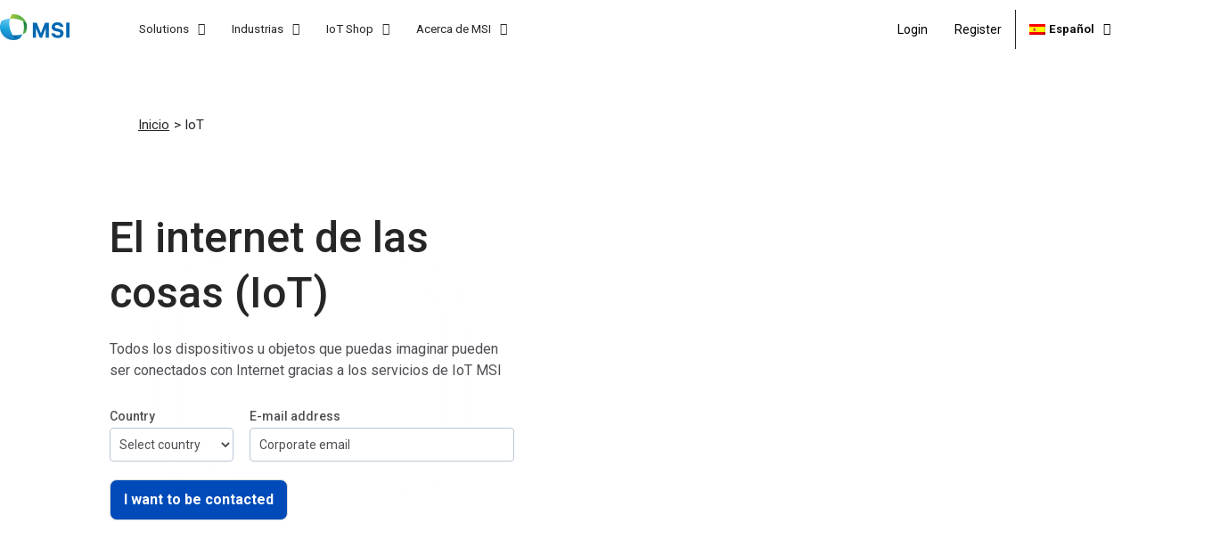

--- FILE ---
content_type: text/html; charset=UTF-8
request_url: https://msiamericas.com/es/internet-de-las-cosas/
body_size: 95849
content:
<!DOCTYPE html>
<html dir="ltr" lang="es-ES" prefix="og: https://ogp.me/ns#">
<head>
<meta charset="UTF-8">
<meta name="viewport" content="width=device-width, initial-scale=1">
<link rel="profile" href="https://gmpg.org/xfn/11">
<title>IoT - MSI</title>
	<style>img:is([sizes="auto" i], [sizes^="auto," i]) { contain-intrinsic-size: 3000px 1500px }</style>
	<link rel="alternate" hreflang="en" href="https://msiamericas.com/iot/" />
<link rel="alternate" hreflang="pt-br" href="https://msiamericas.com/pt-br/iot/" />
<link rel="alternate" hreflang="es" href="https://msiamericas.com/es/internet-de-las-cosas/" />
<link rel="alternate" hreflang="x-default" href="https://msiamericas.com/iot/" />

		<!-- All in One SEO 4.5.3.1 - aioseo.com -->
		<meta name="description" content="El internet de las cosas (IoT) Quiero ser contactado El internet de las cosas (IoT) Todos los dispositivos u objetos que puedas imaginar pueden ser conectados con Internet gracias a los servicios de IoT MSI Quiero ser contactado Por favor, activa JavaScript en tu navegador para completar este formulario.CountrySelect countryEEUUBoliviaEcuadorColombiaCanadaMéxicoGuatemalaPanamaPeruUruguayBrasilBoliviaParaguayArgentinaOther/OtroE-mail addressI want to be contacted" />
		<meta name="robots" content="max-image-preview:large" />
		<link rel="canonical" href="https://msiamericas.com/es/internet-de-las-cosas/" />
		<meta name="generator" content="All in One SEO (AIOSEO) 4.5.3.1" />
		<meta property="og:locale" content="es_ES" />
		<meta property="og:site_name" content="MSI -" />
		<meta property="og:type" content="article" />
		<meta property="og:title" content="IoT - MSI" />
		<meta property="og:description" content="El internet de las cosas (IoT) Quiero ser contactado El internet de las cosas (IoT) Todos los dispositivos u objetos que puedas imaginar pueden ser conectados con Internet gracias a los servicios de IoT MSI Quiero ser contactado Por favor, activa JavaScript en tu navegador para completar este formulario.CountrySelect countryEEUUBoliviaEcuadorColombiaCanadaMéxicoGuatemalaPanamaPeruUruguayBrasilBoliviaParaguayArgentinaOther/OtroE-mail addressI want to be contacted" />
		<meta property="og:url" content="https://msiamericas.com/es/internet-de-las-cosas/" />
		<meta property="article:published_time" content="2022-01-04T11:46:15+00:00" />
		<meta property="article:modified_time" content="2022-04-04T08:59:06+00:00" />
		<meta name="twitter:card" content="summary" />
		<meta name="twitter:title" content="IoT - MSI" />
		<meta name="twitter:description" content="El internet de las cosas (IoT) Quiero ser contactado El internet de las cosas (IoT) Todos los dispositivos u objetos que puedas imaginar pueden ser conectados con Internet gracias a los servicios de IoT MSI Quiero ser contactado Por favor, activa JavaScript en tu navegador para completar este formulario.CountrySelect countryEEUUBoliviaEcuadorColombiaCanadaMéxicoGuatemalaPanamaPeruUruguayBrasilBoliviaParaguayArgentinaOther/OtroE-mail addressI want to be contacted" />
		<script type="application/ld+json" class="aioseo-schema">
			{"@context":"https:\/\/schema.org","@graph":[{"@type":"BreadcrumbList","@id":"https:\/\/msiamericas.com\/es\/internet-de-las-cosas\/#breadcrumblist","itemListElement":[{"@type":"ListItem","@id":"https:\/\/msiamericas.com\/es\/#listItem","position":1,"name":"Hogar","item":"https:\/\/msiamericas.com\/es\/","nextItem":"https:\/\/msiamericas.com\/es\/internet-de-las-cosas\/#listItem"},{"@type":"ListItem","@id":"https:\/\/msiamericas.com\/es\/internet-de-las-cosas\/#listItem","position":2,"name":"IoT","previousItem":"https:\/\/msiamericas.com\/es\/#listItem"}]},{"@type":"Organization","@id":"https:\/\/msiamericas.com\/es\/#organization","name":"msi","url":"https:\/\/msiamericas.com\/es\/"},{"@type":"WebPage","@id":"https:\/\/msiamericas.com\/es\/internet-de-las-cosas\/#webpage","url":"https:\/\/msiamericas.com\/es\/internet-de-las-cosas\/","name":"IoT - MSI","description":"El internet de las cosas (IoT) Quiero ser contactado El internet de las cosas (IoT) Todos los dispositivos u objetos que puedas imaginar pueden ser conectados con Internet gracias a los servicios de IoT MSI Quiero ser contactado Por favor, activa JavaScript en tu navegador para completar este formulario.CountrySelect countryEEUUBoliviaEcuadorColombiaCanadaM\u00e9xicoGuatemalaPanamaPeruUruguayBrasilBoliviaParaguayArgentinaOther\/OtroE-mail addressI want to be contacted","inLanguage":"es-ES","isPartOf":{"@id":"https:\/\/msiamericas.com\/es\/#website"},"breadcrumb":{"@id":"https:\/\/msiamericas.com\/es\/internet-de-las-cosas\/#breadcrumblist"},"datePublished":"2022-01-04T11:46:15+00:00","dateModified":"2022-04-04T08:59:06+00:00"},{"@type":"WebSite","@id":"https:\/\/msiamericas.com\/es\/#website","url":"https:\/\/msiamericas.com\/es\/","name":"MSI","inLanguage":"es-ES","publisher":{"@id":"https:\/\/msiamericas.com\/es\/#organization"}}]}
		</script>
		<!-- All in One SEO -->

<link rel='dns-prefetch' href='//www.googletagmanager.com' />
<link rel='dns-prefetch' href='//maxcdn.bootstrapcdn.com' />
<link rel="alternate" type="application/rss+xml" title="MSI &raquo; Feed" href="https://msiamericas.com/es/feed/" />
<link rel="alternate" type="application/rss+xml" title="MSI &raquo; Feed de los comentarios" href="https://msiamericas.com/es/comments/feed/" />
		<!-- This site uses the Google Analytics by MonsterInsights plugin v9.11.1 - Using Analytics tracking - https://www.monsterinsights.com/ -->
		<!-- Nota: MonsterInsights no está actualmente configurado en este sitio. El dueño del sitio necesita identificarse usando su cuenta de Google Analytics en el panel de ajustes de MonsterInsights. -->
					<!-- No tracking code set -->
				<!-- / Google Analytics by MonsterInsights -->
		<script>
window._wpemojiSettings = {"baseUrl":"https:\/\/s.w.org\/images\/core\/emoji\/15.0.3\/72x72\/","ext":".png","svgUrl":"https:\/\/s.w.org\/images\/core\/emoji\/15.0.3\/svg\/","svgExt":".svg","source":{"concatemoji":"https:\/\/msiamericas.com\/wp-includes\/js\/wp-emoji-release.min.js?ver=6.7.4"}};
/*! This file is auto-generated */
!function(i,n){var o,s,e;function c(e){try{var t={supportTests:e,timestamp:(new Date).valueOf()};sessionStorage.setItem(o,JSON.stringify(t))}catch(e){}}function p(e,t,n){e.clearRect(0,0,e.canvas.width,e.canvas.height),e.fillText(t,0,0);var t=new Uint32Array(e.getImageData(0,0,e.canvas.width,e.canvas.height).data),r=(e.clearRect(0,0,e.canvas.width,e.canvas.height),e.fillText(n,0,0),new Uint32Array(e.getImageData(0,0,e.canvas.width,e.canvas.height).data));return t.every(function(e,t){return e===r[t]})}function u(e,t,n){switch(t){case"flag":return n(e,"\ud83c\udff3\ufe0f\u200d\u26a7\ufe0f","\ud83c\udff3\ufe0f\u200b\u26a7\ufe0f")?!1:!n(e,"\ud83c\uddfa\ud83c\uddf3","\ud83c\uddfa\u200b\ud83c\uddf3")&&!n(e,"\ud83c\udff4\udb40\udc67\udb40\udc62\udb40\udc65\udb40\udc6e\udb40\udc67\udb40\udc7f","\ud83c\udff4\u200b\udb40\udc67\u200b\udb40\udc62\u200b\udb40\udc65\u200b\udb40\udc6e\u200b\udb40\udc67\u200b\udb40\udc7f");case"emoji":return!n(e,"\ud83d\udc26\u200d\u2b1b","\ud83d\udc26\u200b\u2b1b")}return!1}function f(e,t,n){var r="undefined"!=typeof WorkerGlobalScope&&self instanceof WorkerGlobalScope?new OffscreenCanvas(300,150):i.createElement("canvas"),a=r.getContext("2d",{willReadFrequently:!0}),o=(a.textBaseline="top",a.font="600 32px Arial",{});return e.forEach(function(e){o[e]=t(a,e,n)}),o}function t(e){var t=i.createElement("script");t.src=e,t.defer=!0,i.head.appendChild(t)}"undefined"!=typeof Promise&&(o="wpEmojiSettingsSupports",s=["flag","emoji"],n.supports={everything:!0,everythingExceptFlag:!0},e=new Promise(function(e){i.addEventListener("DOMContentLoaded",e,{once:!0})}),new Promise(function(t){var n=function(){try{var e=JSON.parse(sessionStorage.getItem(o));if("object"==typeof e&&"number"==typeof e.timestamp&&(new Date).valueOf()<e.timestamp+604800&&"object"==typeof e.supportTests)return e.supportTests}catch(e){}return null}();if(!n){if("undefined"!=typeof Worker&&"undefined"!=typeof OffscreenCanvas&&"undefined"!=typeof URL&&URL.createObjectURL&&"undefined"!=typeof Blob)try{var e="postMessage("+f.toString()+"("+[JSON.stringify(s),u.toString(),p.toString()].join(",")+"));",r=new Blob([e],{type:"text/javascript"}),a=new Worker(URL.createObjectURL(r),{name:"wpTestEmojiSupports"});return void(a.onmessage=function(e){c(n=e.data),a.terminate(),t(n)})}catch(e){}c(n=f(s,u,p))}t(n)}).then(function(e){for(var t in e)n.supports[t]=e[t],n.supports.everything=n.supports.everything&&n.supports[t],"flag"!==t&&(n.supports.everythingExceptFlag=n.supports.everythingExceptFlag&&n.supports[t]);n.supports.everythingExceptFlag=n.supports.everythingExceptFlag&&!n.supports.flag,n.DOMReady=!1,n.readyCallback=function(){n.DOMReady=!0}}).then(function(){return e}).then(function(){var e;n.supports.everything||(n.readyCallback(),(e=n.source||{}).concatemoji?t(e.concatemoji):e.wpemoji&&e.twemoji&&(t(e.twemoji),t(e.wpemoji)))}))}((window,document),window._wpemojiSettings);
</script>

<link rel='stylesheet' id='astra-theme-css-css' href='https://msiamericas.com/wp-content/themes/astra/assets/css/minified/main.min.css?ver=3.7.6' media='all' />
<style id='astra-theme-css-inline-css'>
html{font-size:93.75%;}a,.page-title{color:var(--ast-global-color-0);}a:hover,a:focus{color:var(--ast-global-color-1);}body,button,input,select,textarea,.ast-button,.ast-custom-button{font-family:-apple-system,BlinkMacSystemFont,Segoe UI,Roboto,Oxygen-Sans,Ubuntu,Cantarell,Helvetica Neue,sans-serif;font-weight:inherit;font-size:15px;font-size:1rem;}blockquote{color:var(--ast-global-color-3);}.site-title{font-size:35px;font-size:2.3333333333333rem;display:block;}.ast-archive-description .ast-archive-title{font-size:40px;font-size:2.6666666666667rem;}.site-header .site-description{font-size:15px;font-size:1rem;display:none;}.entry-title{font-size:30px;font-size:2rem;}h1,.entry-content h1{font-size:40px;font-size:2.6666666666667rem;}h2,.entry-content h2{font-size:30px;font-size:2rem;}h3,.entry-content h3{font-size:25px;font-size:1.6666666666667rem;}h4,.entry-content h4{font-size:20px;font-size:1.3333333333333rem;}h5,.entry-content h5{font-size:18px;font-size:1.2rem;}h6,.entry-content h6{font-size:15px;font-size:1rem;}.ast-single-post .entry-title,.page-title{font-size:30px;font-size:2rem;}::selection{background-color:var(--ast-global-color-0);color:#ffffff;}body,h1,.entry-title a,.entry-content h1,h2,.entry-content h2,h3,.entry-content h3,h4,.entry-content h4,h5,.entry-content h5,h6,.entry-content h6{color:var(--ast-global-color-3);}.tagcloud a:hover,.tagcloud a:focus,.tagcloud a.current-item{color:#ffffff;border-color:var(--ast-global-color-0);background-color:var(--ast-global-color-0);}input:focus,input[type="text"]:focus,input[type="email"]:focus,input[type="url"]:focus,input[type="password"]:focus,input[type="reset"]:focus,input[type="search"]:focus,textarea:focus{border-color:var(--ast-global-color-0);}input[type="radio"]:checked,input[type=reset],input[type="checkbox"]:checked,input[type="checkbox"]:hover:checked,input[type="checkbox"]:focus:checked,input[type=range]::-webkit-slider-thumb{border-color:var(--ast-global-color-0);background-color:var(--ast-global-color-0);box-shadow:none;}.site-footer a:hover + .post-count,.site-footer a:focus + .post-count{background:var(--ast-global-color-0);border-color:var(--ast-global-color-0);}.single .nav-links .nav-previous,.single .nav-links .nav-next{color:var(--ast-global-color-0);}.entry-meta,.entry-meta *{line-height:1.45;color:var(--ast-global-color-0);}.entry-meta a:hover,.entry-meta a:hover *,.entry-meta a:focus,.entry-meta a:focus *,.page-links > .page-link,.page-links .page-link:hover,.post-navigation a:hover{color:var(--ast-global-color-1);}#cat option,.secondary .calendar_wrap thead a,.secondary .calendar_wrap thead a:visited{color:var(--ast-global-color-0);}.secondary .calendar_wrap #today,.ast-progress-val span{background:var(--ast-global-color-0);}.secondary a:hover + .post-count,.secondary a:focus + .post-count{background:var(--ast-global-color-0);border-color:var(--ast-global-color-0);}.calendar_wrap #today > a{color:#ffffff;}.page-links .page-link,.single .post-navigation a{color:var(--ast-global-color-0);}.ast-archive-title{color:var(--ast-global-color-2);}.widget-title{font-size:21px;font-size:1.4rem;color:var(--ast-global-color-2);}.ast-single-post .entry-content a,.ast-comment-content a:not(.ast-comment-edit-reply-wrap a){text-decoration:underline;}.ast-single-post .wp-block-button .wp-block-button__link,.ast-single-post .elementor-button-wrapper .elementor-button,.ast-single-post .entry-content .uagb-tab a,.ast-single-post .entry-content .uagb-ifb-cta a,.ast-single-post .entry-content .wp-block-uagb-buttons a,.ast-single-post .entry-content .uabb-module-content a,.ast-single-post .entry-content .uagb-post-grid a,.ast-single-post .entry-content .uagb-timeline a,.ast-single-post .entry-content .uagb-toc__wrap a,.ast-single-post .entry-content .uagb-taxomony-box a,.ast-single-post .entry-content .woocommerce a{text-decoration:none;}.ast-logo-title-inline .site-logo-img{padding-right:1em;}.ast-page-builder-template .hentry {margin: 0;}.ast-page-builder-template .site-content > .ast-container {max-width: 100%;padding: 0;}.ast-page-builder-template .site-content #primary {padding: 0;margin: 0;}.ast-page-builder-template .no-results {text-align: center;margin: 4em auto;}.ast-page-builder-template .ast-pagination {padding: 2em;}.ast-page-builder-template .entry-header.ast-no-title.ast-no-thumbnail {margin-top: 0;}.ast-page-builder-template .entry-header.ast-header-without-markup {margin-top: 0;margin-bottom: 0;}.ast-page-builder-template .entry-header.ast-no-title.ast-no-meta {margin-bottom: 0;}.ast-page-builder-template.single .post-navigation {padding-bottom: 2em;}.ast-page-builder-template.single-post .site-content > .ast-container {max-width: 100%;}.ast-page-builder-template .entry-header {margin-top: 4em;margin-left: auto;margin-right: auto;padding-left: 20px;padding-right: 20px;}.ast-page-builder-template .ast-archive-description {margin-top: 4em;margin-left: auto;margin-right: auto;padding-left: 20px;padding-right: 20px;}.single.ast-page-builder-template .entry-header {padding-left: 20px;padding-right: 20px;}@media (max-width:921px){#ast-desktop-header{display:none;}}@media (min-width:921px){#ast-mobile-header{display:none;}}.wp-block-buttons.aligncenter{justify-content:center;}@media (min-width:1200px){.wp-block-group .has-background{padding:20px;}}@media (min-width:1200px){.wp-block-cover-image.alignwide .wp-block-cover__inner-container,.wp-block-cover.alignwide .wp-block-cover__inner-container,.wp-block-cover-image.alignfull .wp-block-cover__inner-container,.wp-block-cover.alignfull .wp-block-cover__inner-container{width:100%;}}.ast-plain-container.ast-no-sidebar #primary{margin-top:0;margin-bottom:0;}@media (max-width:921px){.ast-theme-transparent-header #primary,.ast-theme-transparent-header #secondary{padding:0;}}.wp-block-columns{margin-bottom:unset;}.wp-block-image.size-full{margin:2rem 0;}.wp-block-separator.has-background{padding:0;}.wp-block-gallery{margin-bottom:1.6em;}.wp-block-group{padding-top:4em;padding-bottom:4em;}.wp-block-group__inner-container .wp-block-columns:last-child,.wp-block-group__inner-container :last-child,.wp-block-table table{margin-bottom:0;}.blocks-gallery-grid{width:100%;}.wp-block-navigation-link__content{padding:5px 0;}.wp-block-group .wp-block-group .has-text-align-center,.wp-block-group .wp-block-column .has-text-align-center{max-width:100%;}.has-text-align-center{margin:0 auto;}@media (max-width:1200px){.wp-block-group{padding:3em;}.wp-block-group .wp-block-group{padding:1.5em;}.wp-block-columns,.wp-block-column{margin:1rem 0;}}@media (min-width:921px){.wp-block-columns .wp-block-group{padding:2em;}}@media (max-width:544px){.wp-block-cover-image .wp-block-cover__inner-container,.wp-block-cover .wp-block-cover__inner-container{width:unset;}.wp-block-cover,.wp-block-cover-image{padding:2em 0;}.wp-block-group,.wp-block-cover{padding:2em;}.wp-block-media-text__media img,.wp-block-media-text__media video{width:unset;max-width:100%;}.wp-block-media-text.has-background .wp-block-media-text__content{padding:1em;}}@media (max-width:921px){.ast-plain-container.ast-no-sidebar #primary{padding:0;}}@media (min-width:544px){.entry-content .wp-block-media-text.has-media-on-the-right .wp-block-media-text__content{padding:0 8% 0 0;}.entry-content .wp-block-media-text .wp-block-media-text__content{padding:0 0 0 8%;}.ast-plain-container .site-content .entry-content .has-custom-content-position.is-position-bottom-left > *,.ast-plain-container .site-content .entry-content .has-custom-content-position.is-position-bottom-right > *,.ast-plain-container .site-content .entry-content .has-custom-content-position.is-position-top-left > *,.ast-plain-container .site-content .entry-content .has-custom-content-position.is-position-top-right > *,.ast-plain-container .site-content .entry-content .has-custom-content-position.is-position-center-right > *,.ast-plain-container .site-content .entry-content .has-custom-content-position.is-position-center-left > *{margin:0;}}@media (max-width:544px){.entry-content .wp-block-media-text .wp-block-media-text__content{padding:8% 0;}.wp-block-media-text .wp-block-media-text__media img{width:auto;max-width:100%;}}.wp-block-button.is-style-outline .wp-block-button__link{border-color:var(--ast-global-color-0);}.wp-block-button.is-style-outline > .wp-block-button__link:not(.has-text-color),.wp-block-button.wp-block-button__link.is-style-outline:not(.has-text-color){color:var(--ast-global-color-0);}.wp-block-button.is-style-outline .wp-block-button__link:hover,.wp-block-button.is-style-outline .wp-block-button__link:focus{color:#ffffff !important;background-color:var(--ast-global-color-1);border-color:var(--ast-global-color-1);}.post-page-numbers.current .page-link,.ast-pagination .page-numbers.current{color:#ffffff;border-color:var(--ast-global-color-0);background-color:var(--ast-global-color-0);border-radius:2px;}@media (min-width:544px){.entry-content > .alignleft{margin-right:20px;}.entry-content > .alignright{margin-left:20px;}}h1.widget-title{font-weight:inherit;}h2.widget-title{font-weight:inherit;}h3.widget-title{font-weight:inherit;}@media (max-width:921px){.ast-separate-container .ast-article-post,.ast-separate-container .ast-article-single{padding:1.5em 2.14em;}.ast-separate-container #primary,.ast-separate-container #secondary{padding:1.5em 0;}#primary,#secondary{padding:1.5em 0;margin:0;}.ast-left-sidebar #content > .ast-container{display:flex;flex-direction:column-reverse;width:100%;}.ast-author-box img.avatar{margin:20px 0 0 0;}}@media (min-width:922px){.ast-separate-container.ast-right-sidebar #primary,.ast-separate-container.ast-left-sidebar #primary{border:0;}.search-no-results.ast-separate-container #primary{margin-bottom:4em;}}.wp-block-button .wp-block-button__link{color:#ffffff;}.wp-block-button .wp-block-button__link:hover,.wp-block-button .wp-block-button__link:focus{color:#ffffff;background-color:var(--ast-global-color-1);border-color:var(--ast-global-color-1);}.wp-block-button .wp-block-button__link{border-style:solid;border-color:var(--ast-global-color-0);background-color:var(--ast-global-color-0);color:#ffffff;font-family:inherit;font-weight:inherit;line-height:1;border-radius:2px;}.wp-block-buttons .wp-block-button .wp-block-button__link{padding-top:15px;padding-right:30px;padding-bottom:15px;padding-left:30px;}@media (max-width:921px){.wp-block-button .wp-block-button__link{padding-top:14px;padding-right:28px;padding-bottom:14px;padding-left:28px;}}@media (max-width:544px){.wp-block-button .wp-block-button__link{padding-top:12px;padding-right:24px;padding-bottom:12px;padding-left:24px;}}.menu-toggle,button,.ast-button,.ast-custom-button,.button,input#submit,input[type="button"],input[type="submit"],input[type="reset"],form[CLASS*="wp-block-search__"].wp-block-search .wp-block-search__inside-wrapper .wp-block-search__button,body .wp-block-file .wp-block-file__button{border-style:solid;border-top-width:0;border-right-width:0;border-left-width:0;border-bottom-width:0;color:#ffffff;border-color:var(--ast-global-color-0);background-color:var(--ast-global-color-0);border-radius:2px;padding-top:15px;padding-right:30px;padding-bottom:15px;padding-left:30px;font-family:inherit;font-weight:inherit;line-height:1;}button:focus,.menu-toggle:hover,button:hover,.ast-button:hover,.ast-custom-button:hover .button:hover,.ast-custom-button:hover ,input[type=reset]:hover,input[type=reset]:focus,input#submit:hover,input#submit:focus,input[type="button"]:hover,input[type="button"]:focus,input[type="submit"]:hover,input[type="submit"]:focus,form[CLASS*="wp-block-search__"].wp-block-search .wp-block-search__inside-wrapper .wp-block-search__button:hover,form[CLASS*="wp-block-search__"].wp-block-search .wp-block-search__inside-wrapper .wp-block-search__button:focus,body .wp-block-file .wp-block-file__button:hover,body .wp-block-file .wp-block-file__button:focus{color:#ffffff;background-color:var(--ast-global-color-1);border-color:var(--ast-global-color-1);}@media (min-width:544px){.ast-container{max-width:100%;}}@media (max-width:544px){.ast-separate-container .ast-article-post,.ast-separate-container .ast-article-single,.ast-separate-container .comments-title,.ast-separate-container .ast-archive-description{padding:1.5em 1em;}.ast-separate-container #content .ast-container{padding-left:0.54em;padding-right:0.54em;}.ast-separate-container .ast-comment-list li.depth-1{padding:1.5em 1em;margin-bottom:1.5em;}.ast-separate-container .ast-comment-list .bypostauthor{padding:.5em;}.ast-search-menu-icon.ast-dropdown-active .search-field{width:170px;}.menu-toggle,button,.ast-button,.button,input#submit,input[type="button"],input[type="submit"],input[type="reset"]{padding-top:12px;padding-right:24px;padding-bottom:12px;padding-left:24px;}}@media (max-width:921px){.menu-toggle,button,.ast-button,.button,input#submit,input[type="button"],input[type="submit"],input[type="reset"]{padding-top:14px;padding-right:28px;padding-bottom:14px;padding-left:28px;}.ast-mobile-header-stack .main-header-bar .ast-search-menu-icon{display:inline-block;}.ast-header-break-point.ast-header-custom-item-outside .ast-mobile-header-stack .main-header-bar .ast-search-icon{margin:0;}.ast-comment-avatar-wrap img{max-width:2.5em;}.ast-separate-container .ast-comment-list li.depth-1{padding:1.5em 2.14em;}.ast-separate-container .comment-respond{padding:2em 2.14em;}.ast-comment-meta{padding:0 1.8888em 1.3333em;}}.entry-content > .wp-block-group,.entry-content > .wp-block-media-text,.entry-content > .wp-block-cover,.entry-content > .wp-block-columns{max-width:58em;width:calc(100% - 4em);margin-left:auto;margin-right:auto;}.entry-content [class*="__inner-container"] > .alignfull{max-width:100%;margin-left:0;margin-right:0;}.entry-content [class*="__inner-container"] > *:not(.alignwide):not(.alignfull):not(.alignleft):not(.alignright){margin-left:auto;margin-right:auto;}.entry-content [class*="__inner-container"] > *:not(.alignwide):not(p):not(.alignfull):not(.alignleft):not(.alignright):not(.is-style-wide):not(iframe){max-width:50rem;width:100%;}@media (min-width:921px){.entry-content > .wp-block-group.alignwide.has-background,.entry-content > .wp-block-group.alignfull.has-background,.entry-content > .wp-block-cover.alignwide,.entry-content > .wp-block-cover.alignfull,.entry-content > .wp-block-columns.has-background.alignwide,.entry-content > .wp-block-columns.has-background.alignfull{margin-top:0;margin-bottom:0;padding:6em 4em;}.entry-content > .wp-block-columns.has-background{margin-bottom:0;}}@media (min-width:1200px){.entry-content .alignfull p{max-width:1200px;}.entry-content .alignfull{max-width:100%;width:100%;}.ast-page-builder-template .entry-content .alignwide,.entry-content [class*="__inner-container"] > .alignwide{max-width:1200px;margin-left:0;margin-right:0;}.entry-content .alignfull [class*="__inner-container"] > .alignwide{max-width:80rem;}}@media (min-width:545px){.site-main .entry-content > .alignwide{margin:0 auto;}.wp-block-group.has-background,.entry-content > .wp-block-cover,.entry-content > .wp-block-columns.has-background{padding:4em;margin-top:0;margin-bottom:0;}.entry-content .wp-block-media-text.alignfull .wp-block-media-text__content,.entry-content .wp-block-media-text.has-background .wp-block-media-text__content{padding:0 8%;}}@media (max-width:921px){.site-title{display:block;}.ast-archive-description .ast-archive-title{font-size:40px;}.site-header .site-description{display:none;}.entry-title{font-size:30px;}h1,.entry-content h1{font-size:30px;}h2,.entry-content h2{font-size:25px;}h3,.entry-content h3{font-size:20px;}.ast-single-post .entry-title,.page-title{font-size:30px;}}@media (max-width:544px){.site-title{display:block;}.ast-archive-description .ast-archive-title{font-size:40px;}.site-header .site-description{display:none;}.entry-title{font-size:30px;}h1,.entry-content h1{font-size:30px;}h2,.entry-content h2{font-size:25px;}h3,.entry-content h3{font-size:20px;}.ast-single-post .entry-title,.page-title{font-size:30px;}}@media (max-width:921px){html{font-size:85.5%;}}@media (max-width:544px){html{font-size:85.5%;}}@media (min-width:922px){.ast-container{max-width:1240px;}}@media (min-width:922px){.site-content .ast-container{display:flex;}}@media (max-width:921px){.site-content .ast-container{flex-direction:column;}}@media (min-width:922px){.main-header-menu .sub-menu .menu-item.ast-left-align-sub-menu:hover > .sub-menu,.main-header-menu .sub-menu .menu-item.ast-left-align-sub-menu.focus > .sub-menu{margin-left:-0px;}}.wp-block-search {margin-bottom: 20px;}.wp-block-site-tagline {margin-top: 20px;}form.wp-block-search .wp-block-search__input,.wp-block-search.wp-block-search__button-inside .wp-block-search__inside-wrapper,.wp-block-search.wp-block-search__button-inside .wp-block-search__inside-wrapper {border-color: #eaeaea;background: #fafafa;}.wp-block-search.wp-block-search__button-inside .wp-block-search__inside-wrapper .wp-block-search__input:focus,.wp-block-loginout input:focus {outline: thin dotted;}.wp-block-loginout input:focus {border-color: transparent;} form.wp-block-search .wp-block-search__inside-wrapper .wp-block-search__input {padding: 12px;}form.wp-block-search .wp-block-search__button svg {fill: currentColor;width: 20px;height: 20px;}.wp-block-loginout p label {display: block;}.wp-block-loginout p:not(.login-remember):not(.login-submit) input {width: 100%;}.wp-block-loginout .login-remember input {width: 1.1rem;height: 1.1rem;margin: 0 5px 4px 0;vertical-align: middle;}body .wp-block-file .wp-block-file__button {text-decoration: none;}blockquote {padding: 0 1.2em 1.2em;}.wp-block-file {display: flex;align-items: center;flex-wrap: wrap;justify-content: space-between;}.wp-block-pullquote {border: none;}.wp-block-pullquote blockquote::before {content: "\201D";font-family: "Helvetica",sans-serif;display: flex;transform: rotate( 180deg );font-size: 6rem;font-style: normal;line-height: 1;font-weight: bold;align-items: center;justify-content: center;}figure.wp-block-pullquote.is-style-solid-color blockquote {max-width: 100%;text-align: inherit;}ul.wp-block-categories-list.wp-block-categories,ul.wp-block-archives-list.wp-block-archives {list-style-type: none;}.wp-block-button__link {border: 2px solid currentColor;}ul,ol {margin-left: 20px;}figure.alignright figcaption {text-align: right;}:root .has-ast-global-color-0-color{color:var(--ast-global-color-0);}:root .has-ast-global-color-0-background-color{background-color:var(--ast-global-color-0);}:root .wp-block-button .has-ast-global-color-0-color{color:var(--ast-global-color-0);}:root .wp-block-button .has-ast-global-color-0-background-color{background-color:var(--ast-global-color-0);}:root .has-ast-global-color-1-color{color:var(--ast-global-color-1);}:root .has-ast-global-color-1-background-color{background-color:var(--ast-global-color-1);}:root .wp-block-button .has-ast-global-color-1-color{color:var(--ast-global-color-1);}:root .wp-block-button .has-ast-global-color-1-background-color{background-color:var(--ast-global-color-1);}:root .has-ast-global-color-2-color{color:var(--ast-global-color-2);}:root .has-ast-global-color-2-background-color{background-color:var(--ast-global-color-2);}:root .wp-block-button .has-ast-global-color-2-color{color:var(--ast-global-color-2);}:root .wp-block-button .has-ast-global-color-2-background-color{background-color:var(--ast-global-color-2);}:root .has-ast-global-color-3-color{color:var(--ast-global-color-3);}:root .has-ast-global-color-3-background-color{background-color:var(--ast-global-color-3);}:root .wp-block-button .has-ast-global-color-3-color{color:var(--ast-global-color-3);}:root .wp-block-button .has-ast-global-color-3-background-color{background-color:var(--ast-global-color-3);}:root .has-ast-global-color-4-color{color:var(--ast-global-color-4);}:root .has-ast-global-color-4-background-color{background-color:var(--ast-global-color-4);}:root .wp-block-button .has-ast-global-color-4-color{color:var(--ast-global-color-4);}:root .wp-block-button .has-ast-global-color-4-background-color{background-color:var(--ast-global-color-4);}:root .has-ast-global-color-5-color{color:var(--ast-global-color-5);}:root .has-ast-global-color-5-background-color{background-color:var(--ast-global-color-5);}:root .wp-block-button .has-ast-global-color-5-color{color:var(--ast-global-color-5);}:root .wp-block-button .has-ast-global-color-5-background-color{background-color:var(--ast-global-color-5);}:root .has-ast-global-color-6-color{color:var(--ast-global-color-6);}:root .has-ast-global-color-6-background-color{background-color:var(--ast-global-color-6);}:root .wp-block-button .has-ast-global-color-6-color{color:var(--ast-global-color-6);}:root .wp-block-button .has-ast-global-color-6-background-color{background-color:var(--ast-global-color-6);}:root .has-ast-global-color-7-color{color:var(--ast-global-color-7);}:root .has-ast-global-color-7-background-color{background-color:var(--ast-global-color-7);}:root .wp-block-button .has-ast-global-color-7-color{color:var(--ast-global-color-7);}:root .wp-block-button .has-ast-global-color-7-background-color{background-color:var(--ast-global-color-7);}:root .has-ast-global-color-8-color{color:var(--ast-global-color-8);}:root .has-ast-global-color-8-background-color{background-color:var(--ast-global-color-8);}:root .wp-block-button .has-ast-global-color-8-color{color:var(--ast-global-color-8);}:root .wp-block-button .has-ast-global-color-8-background-color{background-color:var(--ast-global-color-8);}:root{--ast-global-color-0:#0170B9;--ast-global-color-1:#3a3a3a;--ast-global-color-2:#3a3a3a;--ast-global-color-3:#4B4F58;--ast-global-color-4:#F5F5F5;--ast-global-color-5:#FFFFFF;--ast-global-color-6:#F2F5F7;--ast-global-color-7:#424242;--ast-global-color-8:#000000;}.ast-breadcrumbs .trail-browse,.ast-breadcrumbs .trail-items,.ast-breadcrumbs .trail-items li{display:inline-block;margin:0;padding:0;border:none;background:inherit;text-indent:0;}.ast-breadcrumbs .trail-browse{font-size:inherit;font-style:inherit;font-weight:inherit;color:inherit;}.ast-breadcrumbs .trail-items{list-style:none;}.trail-items li::after{padding:0 0.3em;content:"\00bb";}.trail-items li:last-of-type::after{display:none;}.trail-items li::after{content:"\003E";}.ast-breadcrumbs-wrapper,.ast-breadcrumbs-wrapper a{font-family:inherit;font-weight:inherit;}.ast-breadcrumbs-wrapper{text-align:center;}.ast-header-breadcrumb{padding-top:10px;padding-bottom:10px;}.ast-default-menu-enable.ast-main-header-nav-open.ast-header-break-point .main-header-bar.ast-header-breadcrumb,.ast-main-header-nav-open .main-header-bar.ast-header-breadcrumb{padding-top:1em;padding-bottom:1em;}.ast-header-break-point .main-header-bar.ast-header-breadcrumb{border-bottom-width:1px;border-bottom-color:#eaeaea;border-bottom-style:solid;}.ast-breadcrumbs-wrapper{line-height:1.4;}.ast-breadcrumbs-wrapper .rank-math-breadcrumb p{margin-bottom:0px;}.ast-breadcrumbs-wrapper{display:block;width:100%;}h1,.entry-content h1,h2,.entry-content h2,h3,.entry-content h3,h4,.entry-content h4,h5,.entry-content h5,h6,.entry-content h6{color:var(--ast-global-color-2);}.entry-title a{color:var(--ast-global-color-2);}@media (max-width:921px){.ast-builder-grid-row-container.ast-builder-grid-row-tablet-3-firstrow .ast-builder-grid-row > *:first-child,.ast-builder-grid-row-container.ast-builder-grid-row-tablet-3-lastrow .ast-builder-grid-row > *:last-child{grid-column:1 / -1;}}@media (max-width:544px){.ast-builder-grid-row-container.ast-builder-grid-row-mobile-3-firstrow .ast-builder-grid-row > *:first-child,.ast-builder-grid-row-container.ast-builder-grid-row-mobile-3-lastrow .ast-builder-grid-row > *:last-child{grid-column:1 / -1;}}.ast-builder-layout-element[data-section="title_tagline"]{display:flex;}@media (max-width:921px){.ast-header-break-point .ast-builder-layout-element[data-section="title_tagline"]{display:flex;}}@media (max-width:544px){.ast-header-break-point .ast-builder-layout-element[data-section="title_tagline"]{display:flex;}}.ast-builder-menu-1{font-family:inherit;font-weight:inherit;}.ast-builder-menu-1 .sub-menu,.ast-builder-menu-1 .inline-on-mobile .sub-menu{border-top-width:2px;border-bottom-width:0;border-right-width:0;border-left-width:0;border-color:var(--ast-global-color-0);border-style:solid;border-radius:0;}.ast-builder-menu-1 .main-header-menu > .menu-item > .sub-menu,.ast-builder-menu-1 .main-header-menu > .menu-item > .astra-full-megamenu-wrapper{margin-top:0;}.ast-desktop .ast-builder-menu-1 .main-header-menu > .menu-item > .sub-menu:before,.ast-desktop .ast-builder-menu-1 .main-header-menu > .menu-item > .astra-full-megamenu-wrapper:before{height:calc( 0px + 5px );}.ast-desktop .ast-builder-menu-1 .menu-item .sub-menu .menu-link{border-style:none;}@media (max-width:921px){.ast-header-break-point .ast-builder-menu-1 .menu-item.menu-item-has-children > .ast-menu-toggle{top:0;}.ast-builder-menu-1 .menu-item-has-children > .menu-link:after{content:unset;}}@media (max-width:544px){.ast-header-break-point .ast-builder-menu-1 .menu-item.menu-item-has-children > .ast-menu-toggle{top:0;}}.ast-builder-menu-1{display:flex;}@media (max-width:921px){.ast-header-break-point .ast-builder-menu-1{display:flex;}}@media (max-width:544px){.ast-header-break-point .ast-builder-menu-1{display:flex;}}.site-below-footer-wrap{padding-top:20px;padding-bottom:20px;}.site-below-footer-wrap[data-section="section-below-footer-builder"]{background-color:#eeeeee;;min-height:80px;}.site-below-footer-wrap[data-section="section-below-footer-builder"] .ast-builder-grid-row{max-width:1200px;margin-left:auto;margin-right:auto;}.site-below-footer-wrap[data-section="section-below-footer-builder"] .ast-builder-grid-row,.site-below-footer-wrap[data-section="section-below-footer-builder"] .site-footer-section{align-items:flex-start;}.site-below-footer-wrap[data-section="section-below-footer-builder"].ast-footer-row-inline .site-footer-section{display:flex;margin-bottom:0;}.ast-builder-grid-row-full .ast-builder-grid-row{grid-template-columns:1fr;}@media (max-width:921px){.site-below-footer-wrap[data-section="section-below-footer-builder"].ast-footer-row-tablet-inline .site-footer-section{display:flex;margin-bottom:0;}.site-below-footer-wrap[data-section="section-below-footer-builder"].ast-footer-row-tablet-stack .site-footer-section{display:block;margin-bottom:10px;}.ast-builder-grid-row-container.ast-builder-grid-row-tablet-full .ast-builder-grid-row{grid-template-columns:1fr;}}@media (max-width:544px){.site-below-footer-wrap[data-section="section-below-footer-builder"].ast-footer-row-mobile-inline .site-footer-section{display:flex;margin-bottom:0;}.site-below-footer-wrap[data-section="section-below-footer-builder"].ast-footer-row-mobile-stack .site-footer-section{display:block;margin-bottom:10px;}.ast-builder-grid-row-container.ast-builder-grid-row-mobile-full .ast-builder-grid-row{grid-template-columns:1fr;}}.site-below-footer-wrap[data-section="section-below-footer-builder"]{display:grid;}@media (max-width:921px){.ast-header-break-point .site-below-footer-wrap[data-section="section-below-footer-builder"]{display:grid;}}@media (max-width:544px){.ast-header-break-point .site-below-footer-wrap[data-section="section-below-footer-builder"]{display:grid;}}.ast-footer-copyright{text-align:center;}.ast-footer-copyright {color:var(--ast-global-color-3);}@media (max-width:921px){.ast-footer-copyright{text-align:center;}}@media (max-width:544px){.ast-footer-copyright{text-align:center;}}.ast-footer-copyright.ast-builder-layout-element{display:flex;}@media (max-width:921px){.ast-header-break-point .ast-footer-copyright.ast-builder-layout-element{display:flex;}}@media (max-width:544px){.ast-header-break-point .ast-footer-copyright.ast-builder-layout-element{display:flex;}}.elementor-widget-heading .elementor-heading-title{margin:0;}.elementor-post.elementor-grid-item.hentry{margin-bottom:0;}.woocommerce div.product .elementor-element.elementor-products-grid .related.products ul.products li.product,.elementor-element .elementor-wc-products .woocommerce[class*='columns-'] ul.products li.product{width:auto;margin:0;float:none;}.elementor-toc__list-wrapper{margin:0;}.ast-left-sidebar .elementor-section.elementor-section-stretched,.ast-right-sidebar .elementor-section.elementor-section-stretched{max-width:100%;left:0 !important;}.elementor-template-full-width .ast-container{display:block;}@media (max-width:544px){.elementor-element .elementor-wc-products .woocommerce[class*="columns-"] ul.products li.product{width:auto;margin:0;}.elementor-element .woocommerce .woocommerce-result-count{float:none;}}.ast-header-break-point .main-header-bar{border-bottom-width:1px;}@media (min-width:922px){.main-header-bar{border-bottom-width:1px;}}.ast-safari-browser-less-than-11 .main-header-menu .menu-item, .ast-safari-browser-less-than-11 .main-header-bar .ast-masthead-custom-menu-items{display:block;}.main-header-menu .menu-item, #astra-footer-menu .menu-item, .main-header-bar .ast-masthead-custom-menu-items{-js-display:flex;display:flex;-webkit-box-pack:center;-webkit-justify-content:center;-moz-box-pack:center;-ms-flex-pack:center;justify-content:center;-webkit-box-orient:vertical;-webkit-box-direction:normal;-webkit-flex-direction:column;-moz-box-orient:vertical;-moz-box-direction:normal;-ms-flex-direction:column;flex-direction:column;}.main-header-menu > .menu-item > .menu-link, #astra-footer-menu > .menu-item > .menu-link{height:100%;-webkit-box-align:center;-webkit-align-items:center;-moz-box-align:center;-ms-flex-align:center;align-items:center;-js-display:flex;display:flex;}.ast-header-break-point .main-navigation ul .menu-item .menu-link .icon-arrow:first-of-type svg{top:.2em;margin-top:0px;margin-left:0px;width:.65em;transform:translate(0, -2px) rotateZ(270deg);}.ast-mobile-popup-content .ast-submenu-expanded > .ast-menu-toggle{transform:rotateX(180deg);}.ast-separate-container .blog-layout-1, .ast-separate-container .blog-layout-2, .ast-separate-container .blog-layout-3{background-color:transparent;background-image:none;}.ast-separate-container .ast-article-post{background-color:var(--ast-global-color-5);;}@media (max-width:921px){.ast-separate-container .ast-article-post{background-color:var(--ast-global-color-5);;}}@media (max-width:544px){.ast-separate-container .ast-article-post{background-color:var(--ast-global-color-5);;}}.ast-separate-container .ast-article-single:not(.ast-related-post), .ast-separate-container .comments-area .comment-respond,.ast-separate-container .comments-area .ast-comment-list li, .ast-separate-container .ast-woocommerce-container, .ast-separate-container .error-404, .ast-separate-container .no-results, .single.ast-separate-container .ast-author-meta, .ast-separate-container .related-posts-title-wrapper, .ast-separate-container.ast-two-container #secondary .widget,.ast-separate-container .comments-count-wrapper, .ast-box-layout.ast-plain-container .site-content,.ast-padded-layout.ast-plain-container .site-content, .ast-separate-container .comments-area .comments-title{background-color:var(--ast-global-color-5);;}@media (max-width:921px){.ast-separate-container .ast-article-single:not(.ast-related-post), .ast-separate-container .comments-area .comment-respond,.ast-separate-container .comments-area .ast-comment-list li, .ast-separate-container .ast-woocommerce-container, .ast-separate-container .error-404, .ast-separate-container .no-results, .single.ast-separate-container .ast-author-meta, .ast-separate-container .related-posts-title-wrapper, .ast-separate-container.ast-two-container #secondary .widget,.ast-separate-container .comments-count-wrapper, .ast-box-layout.ast-plain-container .site-content,.ast-padded-layout.ast-plain-container .site-content, .ast-separate-container .comments-area .comments-title{background-color:var(--ast-global-color-5);;}}@media (max-width:544px){.ast-separate-container .ast-article-single:not(.ast-related-post), .ast-separate-container .comments-area .comment-respond,.ast-separate-container .comments-area .ast-comment-list li, .ast-separate-container .ast-woocommerce-container, .ast-separate-container .error-404, .ast-separate-container .no-results, .single.ast-separate-container .ast-author-meta, .ast-separate-container .related-posts-title-wrapper, .ast-separate-container.ast-two-container #secondary .widget,.ast-separate-container .comments-count-wrapper, .ast-box-layout.ast-plain-container .site-content,.ast-padded-layout.ast-plain-container .site-content, .ast-separate-container .comments-area .comments-title{background-color:var(--ast-global-color-5);;}}.ast-mobile-header-content > *,.ast-desktop-header-content > * {padding: 10px 0;height: auto;}.ast-mobile-header-content > *:first-child,.ast-desktop-header-content > *:first-child {padding-top: 10px;}.ast-mobile-header-content > .ast-builder-menu,.ast-desktop-header-content > .ast-builder-menu {padding-top: 0;}.ast-mobile-header-content > *:last-child,.ast-desktop-header-content > *:last-child {padding-bottom: 0;}.ast-mobile-header-content .ast-search-menu-icon.ast-inline-search label,.ast-desktop-header-content .ast-search-menu-icon.ast-inline-search label {width: 100%;}.ast-desktop-header-content .main-header-bar-navigation .ast-submenu-expanded > .ast-menu-toggle::before {transform: rotateX(180deg);}#ast-desktop-header .ast-desktop-header-content,.ast-mobile-header-content .ast-search-icon,.ast-desktop-header-content .ast-search-icon,.ast-mobile-header-wrap .ast-mobile-header-content,.ast-main-header-nav-open.ast-popup-nav-open .ast-mobile-header-wrap .ast-mobile-header-content,.ast-main-header-nav-open.ast-popup-nav-open .ast-desktop-header-content {display: none;}.ast-main-header-nav-open.ast-header-break-point #ast-desktop-header .ast-desktop-header-content,.ast-main-header-nav-open.ast-header-break-point .ast-mobile-header-wrap .ast-mobile-header-content {display: block;}.ast-desktop .ast-desktop-header-content .astra-menu-animation-slide-up > .menu-item > .sub-menu,.ast-desktop .ast-desktop-header-content .astra-menu-animation-slide-up > .menu-item .menu-item > .sub-menu,.ast-desktop .ast-desktop-header-content .astra-menu-animation-slide-down > .menu-item > .sub-menu,.ast-desktop .ast-desktop-header-content .astra-menu-animation-slide-down > .menu-item .menu-item > .sub-menu,.ast-desktop .ast-desktop-header-content .astra-menu-animation-fade > .menu-item > .sub-menu,.ast-desktop .ast-desktop-header-content .astra-menu-animation-fade > .menu-item .menu-item > .sub-menu {opacity: 1;visibility: visible;}.ast-hfb-header.ast-default-menu-enable.ast-header-break-point .ast-mobile-header-wrap .ast-mobile-header-content .main-header-bar-navigation {width: unset;margin: unset;}.ast-mobile-header-content.content-align-flex-end .main-header-bar-navigation .menu-item-has-children > .ast-menu-toggle,.ast-desktop-header-content.content-align-flex-end .main-header-bar-navigation .menu-item-has-children > .ast-menu-toggle {left: calc( 20px - 0.907em);}.ast-mobile-header-content .ast-search-menu-icon,.ast-mobile-header-content .ast-search-menu-icon.slide-search,.ast-desktop-header-content .ast-search-menu-icon,.ast-desktop-header-content .ast-search-menu-icon.slide-search {width: 100%;position: relative;display: block;right: auto;transform: none;}.ast-mobile-header-content .ast-search-menu-icon.slide-search .search-form,.ast-mobile-header-content .ast-search-menu-icon .search-form,.ast-desktop-header-content .ast-search-menu-icon.slide-search .search-form,.ast-desktop-header-content .ast-search-menu-icon .search-form {right: 0;visibility: visible;opacity: 1;position: relative;top: auto;transform: none;padding: 0;display: block;overflow: hidden;}.ast-mobile-header-content .ast-search-menu-icon.ast-inline-search .search-field,.ast-mobile-header-content .ast-search-menu-icon .search-field,.ast-desktop-header-content .ast-search-menu-icon.ast-inline-search .search-field,.ast-desktop-header-content .ast-search-menu-icon .search-field {width: 100%;padding-right: 5.5em;}.ast-mobile-header-content .ast-search-menu-icon .search-submit,.ast-desktop-header-content .ast-search-menu-icon .search-submit {display: block;position: absolute;height: 100%;top: 0;right: 0;padding: 0 1em;border-radius: 0;}.ast-hfb-header.ast-default-menu-enable.ast-header-break-point .ast-mobile-header-wrap .ast-mobile-header-content .main-header-bar-navigation ul .sub-menu .menu-link {padding-left: 30px;}.ast-hfb-header.ast-default-menu-enable.ast-header-break-point .ast-mobile-header-wrap .ast-mobile-header-content .main-header-bar-navigation .sub-menu .menu-item .menu-item .menu-link {padding-left: 40px;}.ast-mobile-popup-drawer.active .ast-mobile-popup-inner{background-color:#ffffff;;}.ast-mobile-header-wrap .ast-mobile-header-content, .ast-desktop-header-content{background-color:#ffffff;;}.ast-mobile-popup-content > *, .ast-mobile-header-content > *, .ast-desktop-popup-content > *, .ast-desktop-header-content > *{padding-top:0;padding-bottom:0;}.content-align-flex-start .ast-builder-layout-element{justify-content:flex-start;}.content-align-flex-start .main-header-menu{text-align:left;}.ast-mobile-popup-drawer.active .menu-toggle-close{color:#3a3a3a;}.ast-mobile-header-wrap .ast-primary-header-bar,.ast-primary-header-bar .site-primary-header-wrap{min-height:70px;}.ast-desktop .ast-primary-header-bar .main-header-menu > .menu-item{line-height:70px;}@media (max-width:921px){#masthead .ast-mobile-header-wrap .ast-primary-header-bar,#masthead .ast-mobile-header-wrap .ast-below-header-bar{padding-left:20px;padding-right:20px;}}.ast-header-break-point .ast-primary-header-bar{border-bottom-width:1px;border-bottom-color:#eaeaea;border-bottom-style:solid;}@media (min-width:922px){.ast-primary-header-bar{border-bottom-width:1px;border-bottom-color:#eaeaea;border-bottom-style:solid;}}.ast-primary-header-bar{background-color:#ffffff;;}.ast-primary-header-bar{display:block;}@media (max-width:921px){.ast-header-break-point .ast-primary-header-bar{display:grid;}}@media (max-width:544px){.ast-header-break-point .ast-primary-header-bar{display:grid;}}[data-section="section-header-mobile-trigger"] .ast-button-wrap .ast-mobile-menu-trigger-minimal{color:var(--ast-global-color-0);border:none;background:transparent;}[data-section="section-header-mobile-trigger"] .ast-button-wrap .mobile-menu-toggle-icon .ast-mobile-svg{width:20px;height:20px;fill:var(--ast-global-color-0);}[data-section="section-header-mobile-trigger"] .ast-button-wrap .mobile-menu-wrap .mobile-menu{color:var(--ast-global-color-0);}.ast-builder-menu-mobile .main-navigation .menu-item > .menu-link{font-family:inherit;font-weight:inherit;}.ast-builder-menu-mobile .main-navigation .menu-item.menu-item-has-children > .ast-menu-toggle{top:0;}.ast-builder-menu-mobile .main-navigation .menu-item-has-children > .menu-link:after{content:unset;}.ast-hfb-header .ast-builder-menu-mobile .main-header-menu, .ast-hfb-header .ast-builder-menu-mobile .main-navigation .menu-item .menu-link, .ast-hfb-header .ast-builder-menu-mobile .main-navigation .menu-item .sub-menu .menu-link{border-style:none;}.ast-builder-menu-mobile .main-navigation .menu-item.menu-item-has-children > .ast-menu-toggle{top:0;}@media (max-width:921px){.ast-builder-menu-mobile .main-navigation .menu-item.menu-item-has-children > .ast-menu-toggle{top:0;}.ast-builder-menu-mobile .main-navigation .menu-item-has-children > .menu-link:after{content:unset;}}@media (max-width:544px){.ast-builder-menu-mobile .main-navigation .menu-item.menu-item-has-children > .ast-menu-toggle{top:0;}}.ast-builder-menu-mobile .main-navigation{display:block;}@media (max-width:921px){.ast-header-break-point .ast-builder-menu-mobile .main-navigation{display:block;}}@media (max-width:544px){.ast-header-break-point .ast-builder-menu-mobile .main-navigation{display:block;}}:root{--e-global-color-astglobalcolor0:#0170B9;--e-global-color-astglobalcolor1:#3a3a3a;--e-global-color-astglobalcolor2:#3a3a3a;--e-global-color-astglobalcolor3:#4B4F58;--e-global-color-astglobalcolor4:#F5F5F5;--e-global-color-astglobalcolor5:#FFFFFF;--e-global-color-astglobalcolor6:#F2F5F7;--e-global-color-astglobalcolor7:#424242;--e-global-color-astglobalcolor8:#000000;}
</style>
<style id='wp-emoji-styles-inline-css'>

	img.wp-smiley, img.emoji {
		display: inline !important;
		border: none !important;
		box-shadow: none !important;
		height: 1em !important;
		width: 1em !important;
		margin: 0 0.07em !important;
		vertical-align: -0.1em !important;
		background: none !important;
		padding: 0 !important;
	}
</style>
<link rel='stylesheet' id='wp-block-library-css' href='https://msiamericas.com/wp-includes/css/dist/block-library/style.min.css?ver=6.7.4' media='all' />
<link rel='stylesheet' id='wc-blocks-vendors-style-css' href='https://msiamericas.com/wp-content/plugins/woocommerce/packages/woocommerce-blocks/build/wc-blocks-vendors-style.css?ver=6.7.3' media='all' />
<link rel='stylesheet' id='wc-blocks-style-css' href='https://msiamericas.com/wp-content/plugins/woocommerce/packages/woocommerce-blocks/build/wc-blocks-style.css?ver=6.7.3' media='all' />
<style id='global-styles-inline-css'>
:root{--wp--preset--aspect-ratio--square: 1;--wp--preset--aspect-ratio--4-3: 4/3;--wp--preset--aspect-ratio--3-4: 3/4;--wp--preset--aspect-ratio--3-2: 3/2;--wp--preset--aspect-ratio--2-3: 2/3;--wp--preset--aspect-ratio--16-9: 16/9;--wp--preset--aspect-ratio--9-16: 9/16;--wp--preset--color--black: #000000;--wp--preset--color--cyan-bluish-gray: #abb8c3;--wp--preset--color--white: #ffffff;--wp--preset--color--pale-pink: #f78da7;--wp--preset--color--vivid-red: #cf2e2e;--wp--preset--color--luminous-vivid-orange: #ff6900;--wp--preset--color--luminous-vivid-amber: #fcb900;--wp--preset--color--light-green-cyan: #7bdcb5;--wp--preset--color--vivid-green-cyan: #00d084;--wp--preset--color--pale-cyan-blue: #8ed1fc;--wp--preset--color--vivid-cyan-blue: #0693e3;--wp--preset--color--vivid-purple: #9b51e0;--wp--preset--color--ast-global-color-0: var(--ast-global-color-0);--wp--preset--color--ast-global-color-1: var(--ast-global-color-1);--wp--preset--color--ast-global-color-2: var(--ast-global-color-2);--wp--preset--color--ast-global-color-3: var(--ast-global-color-3);--wp--preset--color--ast-global-color-4: var(--ast-global-color-4);--wp--preset--color--ast-global-color-5: var(--ast-global-color-5);--wp--preset--color--ast-global-color-6: var(--ast-global-color-6);--wp--preset--color--ast-global-color-7: var(--ast-global-color-7);--wp--preset--color--ast-global-color-8: var(--ast-global-color-8);--wp--preset--gradient--vivid-cyan-blue-to-vivid-purple: linear-gradient(135deg,rgba(6,147,227,1) 0%,rgb(155,81,224) 100%);--wp--preset--gradient--light-green-cyan-to-vivid-green-cyan: linear-gradient(135deg,rgb(122,220,180) 0%,rgb(0,208,130) 100%);--wp--preset--gradient--luminous-vivid-amber-to-luminous-vivid-orange: linear-gradient(135deg,rgba(252,185,0,1) 0%,rgba(255,105,0,1) 100%);--wp--preset--gradient--luminous-vivid-orange-to-vivid-red: linear-gradient(135deg,rgba(255,105,0,1) 0%,rgb(207,46,46) 100%);--wp--preset--gradient--very-light-gray-to-cyan-bluish-gray: linear-gradient(135deg,rgb(238,238,238) 0%,rgb(169,184,195) 100%);--wp--preset--gradient--cool-to-warm-spectrum: linear-gradient(135deg,rgb(74,234,220) 0%,rgb(151,120,209) 20%,rgb(207,42,186) 40%,rgb(238,44,130) 60%,rgb(251,105,98) 80%,rgb(254,248,76) 100%);--wp--preset--gradient--blush-light-purple: linear-gradient(135deg,rgb(255,206,236) 0%,rgb(152,150,240) 100%);--wp--preset--gradient--blush-bordeaux: linear-gradient(135deg,rgb(254,205,165) 0%,rgb(254,45,45) 50%,rgb(107,0,62) 100%);--wp--preset--gradient--luminous-dusk: linear-gradient(135deg,rgb(255,203,112) 0%,rgb(199,81,192) 50%,rgb(65,88,208) 100%);--wp--preset--gradient--pale-ocean: linear-gradient(135deg,rgb(255,245,203) 0%,rgb(182,227,212) 50%,rgb(51,167,181) 100%);--wp--preset--gradient--electric-grass: linear-gradient(135deg,rgb(202,248,128) 0%,rgb(113,206,126) 100%);--wp--preset--gradient--midnight: linear-gradient(135deg,rgb(2,3,129) 0%,rgb(40,116,252) 100%);--wp--preset--font-size--small: 13px;--wp--preset--font-size--medium: 20px;--wp--preset--font-size--large: 36px;--wp--preset--font-size--x-large: 42px;--wp--preset--spacing--20: 0.44rem;--wp--preset--spacing--30: 0.67rem;--wp--preset--spacing--40: 1rem;--wp--preset--spacing--50: 1.5rem;--wp--preset--spacing--60: 2.25rem;--wp--preset--spacing--70: 3.38rem;--wp--preset--spacing--80: 5.06rem;--wp--preset--shadow--natural: 6px 6px 9px rgba(0, 0, 0, 0.2);--wp--preset--shadow--deep: 12px 12px 50px rgba(0, 0, 0, 0.4);--wp--preset--shadow--sharp: 6px 6px 0px rgba(0, 0, 0, 0.2);--wp--preset--shadow--outlined: 6px 6px 0px -3px rgba(255, 255, 255, 1), 6px 6px rgba(0, 0, 0, 1);--wp--preset--shadow--crisp: 6px 6px 0px rgba(0, 0, 0, 1);}:root { --wp--style--global--content-size: var(--ast-content-width-size);--wp--style--global--wide-size: 1200px; }:where(body) { margin: 0; }.wp-site-blocks > .alignleft { float: left; margin-right: 2em; }.wp-site-blocks > .alignright { float: right; margin-left: 2em; }.wp-site-blocks > .aligncenter { justify-content: center; margin-left: auto; margin-right: auto; }:where(.is-layout-flex){gap: 0.5em;}:where(.is-layout-grid){gap: 0.5em;}.is-layout-flow > .alignleft{float: left;margin-inline-start: 0;margin-inline-end: 2em;}.is-layout-flow > .alignright{float: right;margin-inline-start: 2em;margin-inline-end: 0;}.is-layout-flow > .aligncenter{margin-left: auto !important;margin-right: auto !important;}.is-layout-constrained > .alignleft{float: left;margin-inline-start: 0;margin-inline-end: 2em;}.is-layout-constrained > .alignright{float: right;margin-inline-start: 2em;margin-inline-end: 0;}.is-layout-constrained > .aligncenter{margin-left: auto !important;margin-right: auto !important;}.is-layout-constrained > :where(:not(.alignleft):not(.alignright):not(.alignfull)){max-width: var(--wp--style--global--content-size);margin-left: auto !important;margin-right: auto !important;}.is-layout-constrained > .alignwide{max-width: var(--wp--style--global--wide-size);}body .is-layout-flex{display: flex;}.is-layout-flex{flex-wrap: wrap;align-items: center;}.is-layout-flex > :is(*, div){margin: 0;}body .is-layout-grid{display: grid;}.is-layout-grid > :is(*, div){margin: 0;}body{padding-top: 0px;padding-right: 0px;padding-bottom: 0px;padding-left: 0px;}a:where(:not(.wp-element-button)){text-decoration: underline;}:root :where(.wp-element-button, .wp-block-button__link){background-color: #32373c;border-width: 0;color: #fff;font-family: inherit;font-size: inherit;line-height: inherit;padding: calc(0.667em + 2px) calc(1.333em + 2px);text-decoration: none;}.has-black-color{color: var(--wp--preset--color--black) !important;}.has-cyan-bluish-gray-color{color: var(--wp--preset--color--cyan-bluish-gray) !important;}.has-white-color{color: var(--wp--preset--color--white) !important;}.has-pale-pink-color{color: var(--wp--preset--color--pale-pink) !important;}.has-vivid-red-color{color: var(--wp--preset--color--vivid-red) !important;}.has-luminous-vivid-orange-color{color: var(--wp--preset--color--luminous-vivid-orange) !important;}.has-luminous-vivid-amber-color{color: var(--wp--preset--color--luminous-vivid-amber) !important;}.has-light-green-cyan-color{color: var(--wp--preset--color--light-green-cyan) !important;}.has-vivid-green-cyan-color{color: var(--wp--preset--color--vivid-green-cyan) !important;}.has-pale-cyan-blue-color{color: var(--wp--preset--color--pale-cyan-blue) !important;}.has-vivid-cyan-blue-color{color: var(--wp--preset--color--vivid-cyan-blue) !important;}.has-vivid-purple-color{color: var(--wp--preset--color--vivid-purple) !important;}.has-ast-global-color-0-color{color: var(--wp--preset--color--ast-global-color-0) !important;}.has-ast-global-color-1-color{color: var(--wp--preset--color--ast-global-color-1) !important;}.has-ast-global-color-2-color{color: var(--wp--preset--color--ast-global-color-2) !important;}.has-ast-global-color-3-color{color: var(--wp--preset--color--ast-global-color-3) !important;}.has-ast-global-color-4-color{color: var(--wp--preset--color--ast-global-color-4) !important;}.has-ast-global-color-5-color{color: var(--wp--preset--color--ast-global-color-5) !important;}.has-ast-global-color-6-color{color: var(--wp--preset--color--ast-global-color-6) !important;}.has-ast-global-color-7-color{color: var(--wp--preset--color--ast-global-color-7) !important;}.has-ast-global-color-8-color{color: var(--wp--preset--color--ast-global-color-8) !important;}.has-black-background-color{background-color: var(--wp--preset--color--black) !important;}.has-cyan-bluish-gray-background-color{background-color: var(--wp--preset--color--cyan-bluish-gray) !important;}.has-white-background-color{background-color: var(--wp--preset--color--white) !important;}.has-pale-pink-background-color{background-color: var(--wp--preset--color--pale-pink) !important;}.has-vivid-red-background-color{background-color: var(--wp--preset--color--vivid-red) !important;}.has-luminous-vivid-orange-background-color{background-color: var(--wp--preset--color--luminous-vivid-orange) !important;}.has-luminous-vivid-amber-background-color{background-color: var(--wp--preset--color--luminous-vivid-amber) !important;}.has-light-green-cyan-background-color{background-color: var(--wp--preset--color--light-green-cyan) !important;}.has-vivid-green-cyan-background-color{background-color: var(--wp--preset--color--vivid-green-cyan) !important;}.has-pale-cyan-blue-background-color{background-color: var(--wp--preset--color--pale-cyan-blue) !important;}.has-vivid-cyan-blue-background-color{background-color: var(--wp--preset--color--vivid-cyan-blue) !important;}.has-vivid-purple-background-color{background-color: var(--wp--preset--color--vivid-purple) !important;}.has-ast-global-color-0-background-color{background-color: var(--wp--preset--color--ast-global-color-0) !important;}.has-ast-global-color-1-background-color{background-color: var(--wp--preset--color--ast-global-color-1) !important;}.has-ast-global-color-2-background-color{background-color: var(--wp--preset--color--ast-global-color-2) !important;}.has-ast-global-color-3-background-color{background-color: var(--wp--preset--color--ast-global-color-3) !important;}.has-ast-global-color-4-background-color{background-color: var(--wp--preset--color--ast-global-color-4) !important;}.has-ast-global-color-5-background-color{background-color: var(--wp--preset--color--ast-global-color-5) !important;}.has-ast-global-color-6-background-color{background-color: var(--wp--preset--color--ast-global-color-6) !important;}.has-ast-global-color-7-background-color{background-color: var(--wp--preset--color--ast-global-color-7) !important;}.has-ast-global-color-8-background-color{background-color: var(--wp--preset--color--ast-global-color-8) !important;}.has-black-border-color{border-color: var(--wp--preset--color--black) !important;}.has-cyan-bluish-gray-border-color{border-color: var(--wp--preset--color--cyan-bluish-gray) !important;}.has-white-border-color{border-color: var(--wp--preset--color--white) !important;}.has-pale-pink-border-color{border-color: var(--wp--preset--color--pale-pink) !important;}.has-vivid-red-border-color{border-color: var(--wp--preset--color--vivid-red) !important;}.has-luminous-vivid-orange-border-color{border-color: var(--wp--preset--color--luminous-vivid-orange) !important;}.has-luminous-vivid-amber-border-color{border-color: var(--wp--preset--color--luminous-vivid-amber) !important;}.has-light-green-cyan-border-color{border-color: var(--wp--preset--color--light-green-cyan) !important;}.has-vivid-green-cyan-border-color{border-color: var(--wp--preset--color--vivid-green-cyan) !important;}.has-pale-cyan-blue-border-color{border-color: var(--wp--preset--color--pale-cyan-blue) !important;}.has-vivid-cyan-blue-border-color{border-color: var(--wp--preset--color--vivid-cyan-blue) !important;}.has-vivid-purple-border-color{border-color: var(--wp--preset--color--vivid-purple) !important;}.has-ast-global-color-0-border-color{border-color: var(--wp--preset--color--ast-global-color-0) !important;}.has-ast-global-color-1-border-color{border-color: var(--wp--preset--color--ast-global-color-1) !important;}.has-ast-global-color-2-border-color{border-color: var(--wp--preset--color--ast-global-color-2) !important;}.has-ast-global-color-3-border-color{border-color: var(--wp--preset--color--ast-global-color-3) !important;}.has-ast-global-color-4-border-color{border-color: var(--wp--preset--color--ast-global-color-4) !important;}.has-ast-global-color-5-border-color{border-color: var(--wp--preset--color--ast-global-color-5) !important;}.has-ast-global-color-6-border-color{border-color: var(--wp--preset--color--ast-global-color-6) !important;}.has-ast-global-color-7-border-color{border-color: var(--wp--preset--color--ast-global-color-7) !important;}.has-ast-global-color-8-border-color{border-color: var(--wp--preset--color--ast-global-color-8) !important;}.has-vivid-cyan-blue-to-vivid-purple-gradient-background{background: var(--wp--preset--gradient--vivid-cyan-blue-to-vivid-purple) !important;}.has-light-green-cyan-to-vivid-green-cyan-gradient-background{background: var(--wp--preset--gradient--light-green-cyan-to-vivid-green-cyan) !important;}.has-luminous-vivid-amber-to-luminous-vivid-orange-gradient-background{background: var(--wp--preset--gradient--luminous-vivid-amber-to-luminous-vivid-orange) !important;}.has-luminous-vivid-orange-to-vivid-red-gradient-background{background: var(--wp--preset--gradient--luminous-vivid-orange-to-vivid-red) !important;}.has-very-light-gray-to-cyan-bluish-gray-gradient-background{background: var(--wp--preset--gradient--very-light-gray-to-cyan-bluish-gray) !important;}.has-cool-to-warm-spectrum-gradient-background{background: var(--wp--preset--gradient--cool-to-warm-spectrum) !important;}.has-blush-light-purple-gradient-background{background: var(--wp--preset--gradient--blush-light-purple) !important;}.has-blush-bordeaux-gradient-background{background: var(--wp--preset--gradient--blush-bordeaux) !important;}.has-luminous-dusk-gradient-background{background: var(--wp--preset--gradient--luminous-dusk) !important;}.has-pale-ocean-gradient-background{background: var(--wp--preset--gradient--pale-ocean) !important;}.has-electric-grass-gradient-background{background: var(--wp--preset--gradient--electric-grass) !important;}.has-midnight-gradient-background{background: var(--wp--preset--gradient--midnight) !important;}.has-small-font-size{font-size: var(--wp--preset--font-size--small) !important;}.has-medium-font-size{font-size: var(--wp--preset--font-size--medium) !important;}.has-large-font-size{font-size: var(--wp--preset--font-size--large) !important;}.has-x-large-font-size{font-size: var(--wp--preset--font-size--x-large) !important;}
:where(.wp-block-post-template.is-layout-flex){gap: 1.25em;}:where(.wp-block-post-template.is-layout-grid){gap: 1.25em;}
:where(.wp-block-columns.is-layout-flex){gap: 2em;}:where(.wp-block-columns.is-layout-grid){gap: 2em;}
:root :where(.wp-block-pullquote){font-size: 1.5em;line-height: 1.6;}
</style>
<link rel='stylesheet' id='searchandfilter-css' href='https://msiamericas.com/wp-content/plugins/search-filter/style.css?ver=1' media='all' />
<link rel='stylesheet' id='woocommerce-layout-css' href='https://msiamericas.com/wp-content/themes/astra/assets/css/minified/compatibility/woocommerce/woocommerce-layout-grid.min.css?ver=3.7.6' media='all' />
<link rel='stylesheet' id='woocommerce-smallscreen-css' href='https://msiamericas.com/wp-content/themes/astra/assets/css/minified/compatibility/woocommerce/woocommerce-smallscreen-grid.min.css?ver=3.7.6' media='only screen and (max-width: 921px)' />
<link rel='stylesheet' id='woocommerce-general-css' href='https://msiamericas.com/wp-content/themes/astra/assets/css/minified/compatibility/woocommerce/woocommerce-grid.min.css?ver=3.7.6' media='all' />
<style id='woocommerce-general-inline-css'>
#customer_details h3:not(.elementor-widget-woocommerce-checkout-page h3){font-size:1.2rem;padding:20px 0 14px;margin:0 0 20px;border-bottom:1px solid #ebebeb;}form #order_review_heading:not(.elementor-widget-woocommerce-checkout-page #order_review_heading){border-width:2px 2px 0 2px;border-style:solid;font-size:1.2rem;margin:0;padding:1.5em 1.5em 1em;border-color:#ebebeb;}form #order_review:not(.elementor-widget-woocommerce-checkout-page #order_review){padding:0 2em;border-width:0 2px 2px;border-style:solid;border-color:#ebebeb;}ul#shipping_method li:not(.elementor-widget-woocommerce-cart #shipping_method li){margin:0;padding:0.25em 0 0.25em 22px;text-indent:-22px;list-style:none outside;}.woocommerce span.onsale, .wc-block-grid__product .wc-block-grid__product-onsale{background-color:var(--ast-global-color-0);color:#ffffff;}.woocommerce a.button, .woocommerce button.button, .woocommerce .woocommerce-message a.button, .woocommerce #respond input#submit.alt, .woocommerce a.button.alt, .woocommerce button.button.alt, .woocommerce input.button.alt, .woocommerce input.button,.woocommerce input.button:disabled, .woocommerce input.button:disabled[disabled], .woocommerce input.button:disabled:hover, .woocommerce input.button:disabled[disabled]:hover, .woocommerce #respond input#submit, .woocommerce button.button.alt.disabled, .wc-block-grid__products .wc-block-grid__product .wp-block-button__link, .wc-block-grid__product-onsale{color:#ffffff;border-color:var(--ast-global-color-0);background-color:var(--ast-global-color-0);}.woocommerce a.button:hover, .woocommerce button.button:hover, .woocommerce .woocommerce-message a.button:hover,.woocommerce #respond input#submit:hover,.woocommerce #respond input#submit.alt:hover, .woocommerce a.button.alt:hover, .woocommerce button.button.alt:hover, .woocommerce input.button.alt:hover, .woocommerce input.button:hover, .woocommerce button.button.alt.disabled:hover, .wc-block-grid__products .wc-block-grid__product .wp-block-button__link:hover{color:#ffffff;border-color:var(--ast-global-color-1);background-color:var(--ast-global-color-1);}.woocommerce-message, .woocommerce-info{border-top-color:var(--ast-global-color-0);}.woocommerce-message::before,.woocommerce-info::before{color:var(--ast-global-color-0);}.woocommerce ul.products li.product .price, .woocommerce div.product p.price, .woocommerce div.product span.price, .widget_layered_nav_filters ul li.chosen a, .woocommerce-page ul.products li.product .ast-woo-product-category, .wc-layered-nav-rating a{color:var(--ast-global-color-3);}.woocommerce nav.woocommerce-pagination ul,.woocommerce nav.woocommerce-pagination ul li{border-color:var(--ast-global-color-0);}.woocommerce nav.woocommerce-pagination ul li a:focus, .woocommerce nav.woocommerce-pagination ul li a:hover, .woocommerce nav.woocommerce-pagination ul li span.current{background:var(--ast-global-color-0);color:#ffffff;}.woocommerce-MyAccount-navigation-link.is-active a{color:var(--ast-global-color-1);}.woocommerce .widget_price_filter .ui-slider .ui-slider-range, .woocommerce .widget_price_filter .ui-slider .ui-slider-handle{background-color:var(--ast-global-color-0);}.woocommerce a.button, .woocommerce button.button, .woocommerce .woocommerce-message a.button, .woocommerce #respond input#submit.alt, .woocommerce a.button.alt, .woocommerce button.button.alt, .woocommerce input.button.alt, .woocommerce input.button,.woocommerce-cart table.cart td.actions .button, .woocommerce form.checkout_coupon .button, .woocommerce #respond input#submit, .wc-block-grid__products .wc-block-grid__product .wp-block-button__link{border-radius:2px;padding-top:15px;padding-right:30px;padding-bottom:15px;padding-left:30px;}.woocommerce .star-rating, .woocommerce .comment-form-rating .stars a, .woocommerce .star-rating::before{color:var(--ast-global-color-0);}.woocommerce div.product .woocommerce-tabs ul.tabs li.active:before{background:var(--ast-global-color-0);}.woocommerce a.remove:hover{color:var(--ast-global-color-0);border-color:var(--ast-global-color-0);background-color:#ffffff;}.woocommerce[class*="rel-up-columns-"] .site-main div.product .related.products ul.products li.product, .woocommerce-page .site-main ul.products li.product{width:100%;}.woocommerce ul.product-categories > li ul li{position:relative;}.woocommerce ul.product-categories > li ul li:before{content:"";border-width:1px 1px 0 0;border-style:solid;display:inline-block;width:6px;height:6px;position:absolute;top:50%;margin-top:-2px;-webkit-transform:rotate(45deg);transform:rotate(45deg);}.woocommerce ul.product-categories > li ul li a{margin-left:15px;}@media (min-width:545px) and (max-width:921px){.woocommerce.tablet-columns-3 ul.products li.product, .woocommerce-page.tablet-columns-3 ul.products{grid-template-columns:repeat(3, minmax(0, 1fr));}}@media (min-width:922px){.woocommerce #reviews #comments{width:55%;}.woocommerce #reviews #review_form_wrapper{width:45%;padding-left:2em;}.woocommerce form.checkout_coupon{width:50%;}}@media (max-width:921px){.ast-header-break-point.ast-woocommerce-cart-menu .header-main-layout-1.ast-mobile-header-stack.ast-no-menu-items .ast-site-header-cart, .ast-header-break-point.ast-woocommerce-cart-menu .header-main-layout-3.ast-mobile-header-stack.ast-no-menu-items .ast-site-header-cart{padding-right:0;padding-left:0;}.ast-header-break-point.ast-woocommerce-cart-menu .header-main-layout-1.ast-mobile-header-stack .main-header-bar{text-align:center;}.ast-header-break-point.ast-woocommerce-cart-menu .header-main-layout-1.ast-mobile-header-stack .ast-site-header-cart, .ast-header-break-point.ast-woocommerce-cart-menu .header-main-layout-1.ast-mobile-header-stack .ast-mobile-menu-buttons{display:inline-block;}.ast-header-break-point.ast-woocommerce-cart-menu .header-main-layout-2.ast-mobile-header-inline .site-branding{flex:auto;}.ast-header-break-point.ast-woocommerce-cart-menu .header-main-layout-3.ast-mobile-header-stack .site-branding{flex:0 0 100%;}.ast-header-break-point.ast-woocommerce-cart-menu .header-main-layout-3.ast-mobile-header-stack .main-header-container{display:flex;justify-content:center;}.woocommerce-cart .woocommerce-shipping-calculator .button{width:100%;}.woocommerce a.button, .woocommerce button.button, .woocommerce .woocommerce-message a.button, .woocommerce #respond input#submit.alt, .woocommerce a.button.alt, .woocommerce button.button.alt, .woocommerce input.button.alt, .woocommerce input.button,.woocommerce-cart table.cart td.actions .button, .woocommerce form.checkout_coupon .button, .woocommerce #respond input#submit, .wc-block-grid__products .wc-block-grid__product .wp-block-button__link{padding-top:14px;padding-right:28px;padding-bottom:14px;padding-left:28px;}.woocommerce div.product div.images, .woocommerce div.product div.summary, .woocommerce #content div.product div.images, .woocommerce #content div.product div.summary, .woocommerce-page div.product div.images, .woocommerce-page div.product div.summary, .woocommerce-page #content div.product div.images, .woocommerce-page #content div.product div.summary{float:none;width:100%;}.woocommerce-cart table.cart td.actions .ast-return-to-shop{display:block;text-align:center;margin-top:1em;}.woocommerce ul.products, .woocommerce-page ul.products{grid-template-columns:repeat(3, minmax(0, 1fr));}}@media (max-width:544px){.ast-separate-container .ast-woocommerce-container{padding:.54em 1em 1.33333em;}.woocommerce a.button, .woocommerce button.button, .woocommerce .woocommerce-message a.button, .woocommerce #respond input#submit.alt, .woocommerce a.button.alt, .woocommerce button.button.alt, .woocommerce input.button.alt, .woocommerce input.button,.woocommerce-cart table.cart td.actions .button, .woocommerce form.checkout_coupon .button, .woocommerce #respond input#submit, .wc-block-grid__products .wc-block-grid__product .wp-block-button__link{padding-top:12px;padding-right:24px;padding-bottom:12px;padding-left:24px;}.woocommerce-message, .woocommerce-error, .woocommerce-info{display:flex;flex-wrap:wrap;}.woocommerce-message a.button, .woocommerce-error a.button, .woocommerce-info a.button{order:1;margin-top:.5em;}.woocommerce .woocommerce-ordering, .woocommerce-page .woocommerce-ordering{float:none;margin-bottom:2em;width:100%;}.woocommerce ul.products a.button, .woocommerce-page ul.products a.button{padding:0.5em 0.75em;}.woocommerce table.cart td.actions .button, .woocommerce #content table.cart td.actions .button, .woocommerce-page table.cart td.actions .button, .woocommerce-page #content table.cart td.actions .button{padding-left:1em;padding-right:1em;}.woocommerce #content table.cart .button, .woocommerce-page #content table.cart .button{width:100%;}.woocommerce #content table.cart .product-thumbnail, .woocommerce-page #content table.cart .product-thumbnail{display:block;text-align:center !important;}.woocommerce #content table.cart .product-thumbnail::before, .woocommerce-page #content table.cart .product-thumbnail::before{display:none;}.woocommerce #content table.cart td.actions .coupon, .woocommerce-page #content table.cart td.actions .coupon{float:none;}.woocommerce #content table.cart td.actions .coupon .button, .woocommerce-page #content table.cart td.actions .coupon .button{flex:1;}.woocommerce #content div.product .woocommerce-tabs ul.tabs li a, .woocommerce-page #content div.product .woocommerce-tabs ul.tabs li a{display:block;}.woocommerce ul.products, .woocommerce-page ul.products, .woocommerce.mobile-columns-2 ul.products, .woocommerce-page.mobile-columns-2 ul.products{grid-template-columns:repeat(2, minmax(0, 1fr));}.woocommerce.mobile-rel-up-columns-2 ul.products{grid-template-columns:repeat(2, minmax(0, 1fr));}}@media (max-width:544px){.woocommerce ul.products a.button.loading::after, .woocommerce-page ul.products a.button.loading::after{display:inline-block;margin-left:5px;position:initial;}.woocommerce.mobile-columns-1 .site-main ul.products li.product:nth-child(n), .woocommerce-page.mobile-columns-1 .site-main ul.products li.product:nth-child(n){margin-right:0;}.woocommerce #content div.product .woocommerce-tabs ul.tabs li, .woocommerce-page #content div.product .woocommerce-tabs ul.tabs li{display:block;margin-right:0;}}@media (min-width:922px){.woocommerce #content .ast-woocommerce-container div.product div.images, .woocommerce .ast-woocommerce-container div.product div.images, .woocommerce-page #content .ast-woocommerce-container div.product div.images, .woocommerce-page .ast-woocommerce-container div.product div.images{width:50%;}.woocommerce #content .ast-woocommerce-container div.product div.summary, .woocommerce .ast-woocommerce-container div.product div.summary, .woocommerce-page #content .ast-woocommerce-container div.product div.summary, .woocommerce-page .ast-woocommerce-container div.product div.summary{width:46%;}.woocommerce.woocommerce-checkout form #customer_details.col2-set .col-1, .woocommerce.woocommerce-checkout form #customer_details.col2-set .col-2, .woocommerce-page.woocommerce-checkout form #customer_details.col2-set .col-1, .woocommerce-page.woocommerce-checkout form #customer_details.col2-set .col-2{float:none;width:auto;}}.woocommerce a.button , .woocommerce button.button.alt ,.woocommerce-page table.cart td.actions .button, .woocommerce-page #content table.cart td.actions .button , .woocommerce a.button.alt ,.woocommerce .woocommerce-message a.button , .ast-site-header-cart .widget_shopping_cart .buttons .button.checkout, .woocommerce button.button.alt.disabled , .wc-block-grid__products .wc-block-grid__product .wp-block-button__link {border:solid;border-top-width:0;border-right-width:0;border-left-width:0;border-bottom-width:0;border-color:var(--ast-global-color-0);}.woocommerce a.button:hover , .woocommerce button.button.alt:hover , .woocommerce-page table.cart td.actions .button:hover, .woocommerce-page #content table.cart td.actions .button:hover, .woocommerce a.button.alt:hover ,.woocommerce .woocommerce-message a.button:hover , .ast-site-header-cart .widget_shopping_cart .buttons .button.checkout:hover , .woocommerce button.button.alt.disabled:hover , .wc-block-grid__products .wc-block-grid__product .wp-block-button__link:hover{border-color:var(--ast-global-color-1);}.widget_product_search button{flex:0 0 auto;padding:10px 20px;;}@media (min-width:922px){.woocommerce.woocommerce-checkout form #customer_details.col2-set, .woocommerce-page.woocommerce-checkout form #customer_details.col2-set{width:55%;float:left;margin-right:4.347826087%;}.woocommerce.woocommerce-checkout form #order_review, .woocommerce.woocommerce-checkout form #order_review_heading, .woocommerce-page.woocommerce-checkout form #order_review, .woocommerce-page.woocommerce-checkout form #order_review_heading{width:40%;float:right;margin-right:0;clear:right;}}
</style>
<style id='woocommerce-inline-inline-css'>
.woocommerce form .form-row .required { visibility: visible; }
</style>
<link rel='stylesheet' id='wpml-menu-item-0-css' href='//msiamericas.com/wp-content/plugins/sitepress-multilingual-cms/templates/language-switchers/menu-item/style.min.css?ver=1' media='all' />
<link rel='stylesheet' id='xoo-el-style-css' href='https://msiamericas.com/wp-content/plugins/easy-login-woocommerce/assets/css/xoo-el-style.css?ver=2.5' media='all' />
<style id='xoo-el-style-inline-css'>

	.xoo-el-form-container button.btn.button.xoo-el-action-btn{
		background-color: #000000;
		color: #ffffff;
		font-weight: 600;
		font-size: 15px;
		height: 40px;
	}

.xoo-el-inmodal{
	max-width: 800px;
	max-height: 600px;
}
.xoo-el-sidebar{
	background-image: url(https://msiamericas.com/wp-content/plugins/easy-login-woocommerce/assets/images/popup-sidebar.jpg);
	min-width: 40%;
}
.xoo-el-main, .xoo-el-main a , .xoo-el-main label{
	color: #000000;
}
.xoo-el-srcont{
	background-color: #ffffff;
}
.xoo-el-form-container ul.xoo-el-tabs li.xoo-el-active {
	background-color: #000000;
	color: #ffffff;
}
.xoo-el-form-container ul.xoo-el-tabs li{
	background-color: #eeeeee;
	color: #000000;
}
.xoo-el-main{
	padding: 40px 30px;
}

.xoo-el-form-container button.xoo-el-action-btn:not(.button){
    font-weight: 600;
    font-size: 15px;
}



	.xoo-el-modal:before {
	    content: '';
	    display: inline-block;
	    height: 100%;
	    vertical-align: middle;
	    margin-right: -0.25em;
	}





.xoo-el-popup-active .xoo-el-opac{
    opacity: 0.7;
    background-color: #000000;
}
</style>
<link rel='stylesheet' id='xoo-el-fonts-css' href='https://msiamericas.com/wp-content/plugins/easy-login-woocommerce/assets/css/xoo-el-fonts.css?ver=2.5' media='all' />
<link rel='stylesheet' id='xoo-aff-style-css' href='https://msiamericas.com/wp-content/plugins/easy-login-woocommerce/xoo-form-fields-fw/assets/css/xoo-aff-style.css?ver=1.1' media='all' />
<style id='xoo-aff-style-inline-css'>

.xoo-aff-input-group .xoo-aff-input-icon{
	background-color:  #eee;
	color:  #555;
	max-width: 40px;
	min-width: 40px;
	border: 1px solid  #ccc;
	border-right: 0;
	font-size: 14px;
}
.xoo-aff-group{
	margin-bottom: 30px;
}

.xoo-aff-group input[type="text"], .xoo-aff-group input[type="password"], .xoo-aff-group input[type="email"], .xoo-aff-group input[type="number"], .xoo-aff-group select, .xoo-aff-group select + .select2{
	background-color: #fff;
	color: #777;
}

.xoo-aff-group input[type="text"]::placeholder, .xoo-aff-group input[type="password"]::placeholder, .xoo-aff-group input[type="email"]::placeholder, .xoo-aff-group input[type="number"]::placeholder, .xoo-aff-group select::placeholder{
	color: #777;
	opacity: 0.7;
}

.xoo-aff-group input[type="text"]:focus, .xoo-aff-group input[type="password"]:focus, .xoo-aff-group input[type="email"]:focus, .xoo-aff-group input[type="number"]:focus, .xoo-aff-group select:focus, .xoo-aff-group select + .select2:focus{
	background-color: #ededed;
	color: #000;
}



	.xoo-aff-group input[type="text"], .xoo-aff-group input[type="password"], .xoo-aff-group input[type="email"], .xoo-aff-group input[type="number"], .xoo-aff-group select{
		border-bottom-left-radius: 0;
		border-top-left-radius: 0;
	}


</style>
<link rel='stylesheet' id='xoo-aff-font-awesome5-css' href='https://msiamericas.com/wp-content/plugins/easy-login-woocommerce/xoo-form-fields-fw/lib/fontawesome5/css/all.min.css?ver=6.7.4' media='all' />
<link rel='stylesheet' id='select2-css' href='https://msiamericas.com/wp-content/plugins/woocommerce/assets/css/select2.css?ver=6.2.2' media='all' />
<link rel='stylesheet' id='hfe-style-css' href='https://msiamericas.com/wp-content/plugins/header-footer-elementor/assets/css/header-footer-elementor.css?ver=1.6.23' media='all' />
<link rel='stylesheet' id='elementor-icons-css' href='https://msiamericas.com/wp-content/plugins/elementor/assets/lib/eicons/css/elementor-icons.min.css?ver=5.14.0' media='all' />
<link rel='stylesheet' id='elementor-frontend-css' href='https://msiamericas.com/wp-content/plugins/elementor/assets/css/frontend-lite.min.css?ver=3.5.5' media='all' />
<link rel='stylesheet' id='elementor-post-5-css' href='https://msiamericas.com/wp-content/uploads/elementor/css/post-5.css?ver=1741704717' media='all' />
<link rel='stylesheet' id='elementor-pro-css' href='https://msiamericas.com/wp-content/plugins/elementor-pro/assets/css/frontend.min.css?ver=3.2.2' media='all' />
<link rel='stylesheet' id='elementor-global-css' href='https://msiamericas.com/wp-content/uploads/elementor/css/global.css?ver=1741704721' media='all' />
<link rel='stylesheet' id='elementor-post-13090-css' href='https://msiamericas.com/wp-content/uploads/elementor/css/post-13090.css?ver=1741751757' media='all' />
<link rel='stylesheet' id='hfe-widgets-style-css' href='https://msiamericas.com/wp-content/plugins/header-footer-elementor/inc/widgets-css/frontend.css?ver=1.6.23' media='all' />
<link rel='stylesheet' id='elementor-post-14060-css' href='https://msiamericas.com/wp-content/uploads/elementor/css/post-14060.css?ver=1741704740' media='all' />
<link rel='stylesheet' id='elementor-post-14078-css' href='https://msiamericas.com/wp-content/uploads/elementor/css/post-14078.css?ver=1741704743' media='all' />
<link rel='stylesheet' id='font-awesome-css' href='https://msiamericas.com/wp-content/plugins/elementor/assets/lib/font-awesome/css/font-awesome.min.css?ver=4.7.0' media='all' />
<link rel='stylesheet' id='simple-line-icons-wl-css' href='https://msiamericas.com/wp-content/plugins/woolentor-addons/assets/css/simple-line-icons.css?ver=2.7.7' media='all' />
<link rel='stylesheet' id='htflexboxgrid-css' href='https://msiamericas.com/wp-content/plugins/woolentor-addons/assets/css/htflexboxgrid.css?ver=2.7.7' media='all' />
<link rel='stylesheet' id='slick-css' href='https://msiamericas.com/wp-content/plugins/woolentor-addons/assets/css/slick.css?ver=2.7.7' media='all' />
<link rel='stylesheet' id='woolentor-widgets-css' href='https://msiamericas.com/wp-content/plugins/woolentor-addons/assets/css/woolentor-widgets.css?ver=2.7.7' media='all' />
<link rel='stylesheet' id='wpforms-full-css' href='https://msiamericas.com/wp-content/plugins/wpforms/assets/css/wpforms-full.min.css?ver=1.7.1.1' media='all' />
<link rel='stylesheet' id='bootstrap-css' href='https://maxcdn.bootstrapcdn.com/bootstrap/4.0.0/css/bootstrap.min.css?ver=6.7.4' media='all' />
<link rel='stylesheet' id='woo-variation-swatches-css' href='https://msiamericas.com/wp-content/plugins/woo-variation-swatches/assets/css/frontend.min.css?ver=1.1.19' media='all' />
<style id='woo-variation-swatches-inline-css'>
.variable-item:not(.radio-variable-item) { width : 30px; height : 30px; } .wvs-style-squared .button-variable-item { min-width : 30px; } .button-variable-item span { font-size : 16px; }
</style>
<link rel='stylesheet' id='woo-variation-swatches-theme-override-css' href='https://msiamericas.com/wp-content/plugins/woo-variation-swatches/assets/css/wvs-theme-override.min.css?ver=1.1.19' media='all' />
<link rel='stylesheet' id='woo-variation-swatches-tooltip-css' href='https://msiamericas.com/wp-content/plugins/woo-variation-swatches/assets/css/frontend-tooltip.min.css?ver=1.1.19' media='all' />
<link rel='stylesheet' id='eael-general-css' href='https://msiamericas.com/wp-content/plugins/essential-addons-for-elementor-lite/assets/front-end/css/view/general.min.css?ver=5.9.4' media='all' />
<link rel='stylesheet' id='wpr-text-animations-css-css' href='https://msiamericas.com/wp-content/plugins/royal-elementor-addons/assets/css/lib/animations/text-animations.min.css?ver=1.3.89' media='all' />
<link rel='stylesheet' id='wpr-addons-css-css' href='https://msiamericas.com/wp-content/plugins/royal-elementor-addons/assets/css/frontend.min.css?ver=1.3.89' media='all' />
<link rel='stylesheet' id='font-awesome-5-all-css' href='https://msiamericas.com/wp-content/plugins/elementor/assets/lib/font-awesome/css/all.min.css?ver=4.10.16' media='all' />
<link rel='stylesheet' id='ecs-styles-css' href='https://msiamericas.com/wp-content/plugins/ele-custom-skin/assets/css/ecs-style.css?ver=3.1.4' media='all' />
<link rel='stylesheet' id='elementor-post-6801-css' href='https://msiamericas.com/wp-content/uploads/elementor/css/post-6801.css?ver=1649243462' media='all' />
<link rel='stylesheet' id='elementor-post-8199-css' href='https://msiamericas.com/wp-content/uploads/elementor/css/post-8199.css?ver=1647513261' media='all' />
<link rel='stylesheet' id='elementor-post-8521-css' href='https://msiamericas.com/wp-content/uploads/elementor/css/post-8521.css?ver=1647342463' media='all' />
<link rel='stylesheet' id='elementor-post-13950-css' href='https://msiamericas.com/wp-content/uploads/elementor/css/post-13950.css?ver=1648105475' media='all' />
<link rel='stylesheet' id='elementor-post-13952-css' href='https://msiamericas.com/wp-content/uploads/elementor/css/post-13952.css?ver=1648105561' media='all' />
<link rel='stylesheet' id='elementor-post-14385-css' href='https://msiamericas.com/wp-content/uploads/elementor/css/post-14385.css?ver=1647942869' media='all' />
<link rel='stylesheet' id='elementor-post-14543-css' href='https://msiamericas.com/wp-content/uploads/elementor/css/post-14543.css?ver=1648104073' media='all' />
<link rel='stylesheet' id='owl_carousel_css-css' href='https://msiamericas.com/wp-content/plugins/slide-anything/owl-carousel/owl.carousel.css?ver=2.2.1.1' media='all' />
<link rel='stylesheet' id='owl_theme_css-css' href='https://msiamericas.com/wp-content/plugins/slide-anything/owl-carousel/sa-owl-theme.css?ver=2.0' media='all' />
<link rel='stylesheet' id='owl_animate_css-css' href='https://msiamericas.com/wp-content/plugins/slide-anything/owl-carousel/animate.min.css?ver=2.0' media='all' />
<link rel='stylesheet' id='lightgallery_css-css' href='https://msiamericas.com/wp-content/plugins/slide-anything/lightgallery/css/lightgallery.css?ver=2.5.0' media='all' />
<link rel='stylesheet' id='lightgallery_bundle_css-css' href='https://msiamericas.com/wp-content/plugins/slide-anything/lightgallery/css/lightgallery-bundle.min.css?ver=2.5.0' media='all' />
<link rel='stylesheet' id='elementor-post-14071-css' href='https://msiamericas.com/wp-content/uploads/elementor/css/post-14071.css?ver=1741704743' media='all' />
<link rel='stylesheet' id='google-fonts-1-css' href='https://fonts.googleapis.com/css?family=Roboto%3A100%2C100italic%2C200%2C200italic%2C300%2C300italic%2C400%2C400italic%2C500%2C500italic%2C600%2C600italic%2C700%2C700italic%2C800%2C800italic%2C900%2C900italic%7CRoboto+Slab%3A100%2C100italic%2C200%2C200italic%2C300%2C300italic%2C400%2C400italic%2C500%2C500italic%2C600%2C600italic%2C700%2C700italic%2C800%2C800italic%2C900%2C900italic&#038;display=auto&#038;ver=6.7.4' media='all' />
<link rel='stylesheet' id='elementor-icons-shared-0-css' href='https://msiamericas.com/wp-content/plugins/elementor/assets/lib/font-awesome/css/fontawesome.min.css?ver=5.15.3' media='all' />
<link rel='stylesheet' id='elementor-icons-fa-solid-css' href='https://msiamericas.com/wp-content/plugins/elementor/assets/lib/font-awesome/css/solid.min.css?ver=5.15.3' media='all' />
<link rel='stylesheet' id='elementor-icons-fa-regular-css' href='https://msiamericas.com/wp-content/plugins/elementor/assets/lib/font-awesome/css/regular.min.css?ver=5.15.3' media='all' />
<script type="text/template" id="tmpl-variation-template">
	<div class="woocommerce-variation-description">{{{ data.variation.variation_description }}}</div>
	<div class="woocommerce-variation-price">{{{ data.variation.price_html }}}</div>
	<div class="woocommerce-variation-availability">{{{ data.variation.availability_html }}}</div>
</script>
<script type="text/template" id="tmpl-unavailable-variation-template">
	<p>Sorry, this product is unavailable. Please choose a different combination.</p>
</script>
<script data-cfasync="false" src="https://msiamericas.com/wp-includes/js/jquery/jquery.min.js?ver=3.7.1" id="jquery-core-js"></script>
<script data-cfasync="false" src="https://msiamericas.com/wp-includes/js/jquery/jquery-migrate.min.js?ver=3.4.1" id="jquery-migrate-js"></script>
<script id="wpml-cookie-js-extra">
var wpml_cookies = {"wp-wpml_current_language":{"value":"es","expires":1,"path":"\/"}};
var wpml_cookies = {"wp-wpml_current_language":{"value":"es","expires":1,"path":"\/"}};
</script>
<script src="https://msiamericas.com/wp-content/plugins/sitepress-multilingual-cms/res/js/cookies/language-cookie.js?ver=4.5.5" id="wpml-cookie-js"></script>
<!--[if IE]>
<script src="https://msiamericas.com/wp-content/themes/astra/assets/js/minified/flexibility.min.js?ver=3.7.6" id="astra-flexibility-js"></script>
<script id="astra-flexibility-js-after">
flexibility(document.documentElement);
</script>
<![endif]-->

<!-- Fragmento de código de la etiqueta de Google (gtag.js) añadida por Site Kit -->

<!-- Fragmento de código de Google Analytics añadido por Site Kit -->
<script src="https://www.googletagmanager.com/gtag/js?id=GT-M3V2XMPS" id="google_gtagjs-js" async></script>
<script id="google_gtagjs-js-after">
window.dataLayer = window.dataLayer || [];function gtag(){dataLayer.push(arguments);}
gtag("set","linker",{"domains":["msiamericas.com"]});
gtag("js", new Date());
gtag("set", "developer_id.dZTNiMT", true);
gtag("config", "GT-M3V2XMPS");
</script>

<!-- Finalizar fragmento de código de la etiqueta de Google (gtags.js) añadida por Site Kit -->
<script id="ecs_ajax_load-js-extra">
var ecs_ajax_params = {"ajaxurl":"https:\/\/msiamericas.com\/wp-admin\/admin-ajax.php","posts":"{\"page\":0,\"pagename\":\"internet-de-las-cosas\",\"error\":\"\",\"m\":\"\",\"p\":0,\"post_parent\":\"\",\"subpost\":\"\",\"subpost_id\":\"\",\"attachment\":\"\",\"attachment_id\":0,\"name\":\"internet-de-las-cosas\",\"page_id\":0,\"second\":\"\",\"minute\":\"\",\"hour\":\"\",\"day\":0,\"monthnum\":0,\"year\":0,\"w\":0,\"category_name\":\"\",\"tag\":\"\",\"cat\":\"\",\"tag_id\":\"\",\"author\":\"\",\"author_name\":\"\",\"feed\":\"\",\"tb\":\"\",\"paged\":0,\"meta_key\":\"\",\"meta_value\":\"\",\"preview\":\"\",\"s\":\"\",\"sentence\":\"\",\"title\":\"\",\"fields\":\"\",\"menu_order\":\"\",\"embed\":\"\",\"category__in\":[],\"category__not_in\":[],\"category__and\":[],\"post__in\":[],\"post__not_in\":[],\"post_name__in\":[],\"tag__in\":[],\"tag__not_in\":[],\"tag__and\":[],\"tag_slug__in\":[],\"tag_slug__and\":[],\"post_parent__in\":[],\"post_parent__not_in\":[],\"author__in\":[],\"author__not_in\":[],\"search_columns\":[],\"meta_query\":[],\"post_type\":[\"post\",\"page\",\"e-landing-page\"],\"ignore_sticky_posts\":false,\"suppress_filters\":false,\"cache_results\":true,\"update_post_term_cache\":true,\"update_menu_item_cache\":false,\"lazy_load_term_meta\":true,\"update_post_meta_cache\":true,\"posts_per_page\":4,\"nopaging\":false,\"comments_per_page\":\"50\",\"no_found_rows\":false,\"order\":\"DESC\"}"};
</script>
<script src="https://msiamericas.com/wp-content/plugins/ele-custom-skin/assets/js/ecs_ajax_pagination.js?ver=3.1.4" id="ecs_ajax_load-js"></script>
<script src="https://msiamericas.com/wp-content/plugins/ele-custom-skin/assets/js/ecs.js?ver=3.1.4" id="ecs-script-js"></script>
<link rel="https://api.w.org/" href="https://msiamericas.com/es/wp-json/" /><link rel="alternate" title="JSON" type="application/json" href="https://msiamericas.com/es/wp-json/wp/v2/pages/13090" /><link rel="EditURI" type="application/rsd+xml" title="RSD" href="https://msiamericas.com/xmlrpc.php?rsd" />
<meta name="generator" content="WordPress 6.7.4" />
<meta name="generator" content="WooCommerce 6.2.2" />
<link rel='shortlink' href='https://msiamericas.com/es/?p=13090' />
<link rel="alternate" title="oEmbed (JSON)" type="application/json+oembed" href="https://msiamericas.com/es/wp-json/oembed/1.0/embed?url=https%3A%2F%2Fmsiamericas.com%2Fes%2Finternet-de-las-cosas%2F" />
<link rel="alternate" title="oEmbed (XML)" type="text/xml+oembed" href="https://msiamericas.com/es/wp-json/oembed/1.0/embed?url=https%3A%2F%2Fmsiamericas.com%2Fes%2Finternet-de-las-cosas%2F&#038;format=xml" />
<meta name="generator" content="WPML ver:4.5.5 stt:1,42,2;" />
<!-- start Simple Custom CSS and JS -->
<script>
 jQuery(document).ready(function(){
//       var title =  jQuery("#job_title .elementor-heading-title").text();
//        jQuery('#applyNow .elementor-button-text').click(function(){
//          window.location("https://msiamericas.com/about-msi/careers/send-application/")
//          jQuery(".show-job-title input").val('title');
//          console.log(title);
//    	});
   
   jQuery('#applyNow .elementor-button-text').click(function() {
    	var title =  jQuery("#job_title .elementor-heading-title").text();
		sessionStorage.setItem("value", title);
	});
   var showtitle = sessionStorage.getItem("value");
   jQuery(".show-job-title input").val(showtitle);
   
   jQuery('#wpforms-submit-6960').click(function() {
   		sessionStorage.clear(); 
   });
 });</script>
<!-- end Simple Custom CSS and JS -->
<!-- start Simple Custom CSS and JS -->
<script>
jQuery(document).ready(function( $ ){
 		$('#newsletter_btn').show();
        $('#show_form').hide();
  $('#jobsearchBtn a').show();
  $('#customSearch').hide();
  
  
     $(document).on("click","#open_form",function(e) {
        e.preventDefault();
       	$('#newsletter_btn').hide();
        $('#show_form').show();
    });
  
 $(document).on("click","#jobsearchBtn a",function(e) {
        e.preventDefault();
       	$('#jobsearchBtn').hide();
        $('#customSearch').show();
   });
  
  
  $('.product-sale').each(function() {
    if ($(this).children('div').text().trim() === 'Sale!') {
      $(this).children('div').text('DAILY OFFER');
      $(this).children('div').addClass("daily-offer");
    }else{
      $(this).children('div').addClass("remove-sale-height");
    }
  });
});
//       $(this).children('div').css('background',"#54CAE3");</script>
<!-- end Simple Custom CSS and JS -->
<meta name="generator" content="Site Kit by Google 1.128.0" /><!-- HubSpot WordPress Plugin v11.1.34: embed JS disabled as a portalId has not yet been configured --><link rel="apple-touch-icon" sizes="180x180" href="/wp-content/uploads/fbrfg/apple-touch-icon.png">
<link rel="icon" type="image/png" sizes="32x32" href="/wp-content/uploads/fbrfg/favicon-32x32.png">
<link rel="icon" type="image/png" sizes="16x16" href="/wp-content/uploads/fbrfg/favicon-16x16.png">
<link rel="manifest" href="/wp-content/uploads/fbrfg/site.webmanifest">
<link rel="mask-icon" href="/wp-content/uploads/fbrfg/safari-pinned-tab.svg" color="#5bbad5">
<link rel="shortcut icon" href="/wp-content/uploads/fbrfg/favicon.ico">
<meta name="msapplication-TileColor" content="#da532c">
<meta name="msapplication-config" content="/wp-content/uploads/fbrfg/browserconfig.xml">
<meta name="theme-color" content="#ffffff">	<noscript><style>.woocommerce-product-gallery{ opacity: 1 !important; }</style></noscript>
			<style id="wp-custom-css">
			/* #customSearch{
	display: block !important;
} */
.number-counter{
	margin-left: -4rem;
}
.number-counter-big{
	margin-left: -3rem;
}
.number-counter-big-m{
			margin-left: -2rem;
}
.number-counter-big-max{
		margin-left: -1rem;
}
.down-arrow{
	height: 0rem;
}
/* spanish */
#menu-item-13919 .hfe-has-submenu-container a:hover{
	color: #fff !important;
	cursor: pointer;
}
#menu-item-13919 .hfe-has-submenu-container:hover{
	background: #004BB9;
}
#menu-item-17080 .sub-menu .menu-item:hover,
#menu-item-17042 .sub-menu .menu-item:hover,
#menu-item-13919 .sub-menu .menu-item:hover,
#menu-item-13914 .sub-menu .menu-item:hover,
#menu-item-13910 .sub-menu .menu-item:hover,
#menu-item-13931 .sub-menu .menu-item:hover,
#menu-item-13927 .sub-menu .menu-item:hover,
#menu-item-13921 .sub-menu .menu-item:hover{
	background: #004BB9;
}

#menu-item-17080 .sub-menu .menu-item:hover .hfe-sub-menu-item,
#menu-item-17042 .sub-menu .menu-item:hover .hfe-sub-menu-item,
#menu-item-13910 .sub-menu .menu-item:hover .hfe-sub-menu-item,
#menu-item-13914 .sub-menu .menu-item:hover .hfe-sub-menu-item,
#menu-item-13919 .sub-menu .menu-item:hover .hfe-sub-menu-item,
#menu-item-13931 .sub-menu .menu-item:hover .hfe-sub-menu-item,
#menu-item-13927 .sub-menu .menu-item:hover .hfe-sub-menu-item,
#menu-item-13921 .sub-menu .menu-item:hover .hfe-sub-menu-item{
	color: #fff;
}


#menu-item-13883 .sub-menu{
	visibility: hidden;
}
#menu-item-13883:hover  .sub-menu{
	visibility: visible;
}
#menu-item-13910, #menu-item-13914{
	z-index: 0;
}

/* END SPANISH */

/* Start Portugues */


#menu-item-13894 .hfe-has-submenu-container a:hover{
	color: #fff !important;
	cursor: pointer;
}
#menu-item-13894 .hfe-has-submenu-container:hover{
	background: #004BB9;
}

#menu-item-17078 .sub-menu .menu-item:hover,
#menu-item-17043 .sub-menu .menu-item:hover,
#menu-item-13894 .sub-menu .menu-item:hover,
#menu-item-13889 .sub-menu .menu-item:hover,
#menu-item-13885 .sub-menu .menu-item:hover,
#menu-item-13896 .sub-menu .menu-item:hover,
#menu-item-13902 .sub-menu .menu-item:hover,
#menu-item-13906 .sub-menu .menu-item:hover{
	background: #004BB9;
}
#menu-item-17078 .sub-menu .menu-item:hover .hfe-sub-menu-item,
#menu-item-17043 .sub-menu .menu-item:hover .hfe-sub-menu-item,
#menu-item-13894 .sub-menu .menu-item:hover .hfe-sub-menu-item,
#menu-item-13889  .sub-menu .menu-item:hover .hfe-sub-menu-item,
#menu-item-13885 .sub-menu .menu-item:hover .hfe-sub-menu-item,
#menu-item-13896 .sub-menu .menu-item:hover .hfe-sub-menu-item,
#menu-item-13902 .sub-menu .menu-item:hover .hfe-sub-menu-item,
#menu-item-13906 .sub-menu .menu-item:hover .hfe-sub-menu-item{
	color: #fff;
}


#menu-item-13884 .sub-menu{
	visibility: hidden;
}
#menu-item-13884:hover  .sub-menu{
	visibility: visible;
}
#menu-item-13885, #menu-item-13889{
	z-index: 0;
}
/* END Portugues */

/* English */
#menu-item-17077 .sub-menu .menu-item:hover,
#menu-item-17041 .sub-menu .menu-item:hover{
	background: #004BB9;
}
#menu-item-17077 .sub-menu .menu-item:hover .hfe-sub-menu-item,
#menu-item-17041 .sub-menu .menu-item:hover .hfe-sub-menu-item{
	color: #fff;
}
/* END English */






#slider_14097 .owl-item .sa_owl_theme .owl-dots .owl-dot span{
    width: 12px !important;
    height: 12px !important;
    border: 1px solid #fff;
    opacity: 1;
        background-color: #fff !important;
}
#slider_14097 .owl-item .sa_owl_theme .owl-dots .owl-dot span:hover {
    background-color: #fff !important;
}


.wpml-ls-slot-112 a{
	    justify-content: flex-start !important;
}
#show_form{
    display: none;
}
.header-slider-mobile .elementor-slide-description{

    font-size: 34px !important;
    padding-top: 7rem !important;
    padding-left: 6rem !important;
}
.hide-default-country , #billing_country_field{
	display: none;
}
.woocommerce-notices-wrapper{
	margin: 10rem 16rem 0rem 16rem;
}
.xoo-el-sidebar{
display: none !important;
}
.xoo-el-inmodal{
  width: 50% !important;
}

.wpforms-title{
font-weight: 500;
font-size: 48px !important;
color: #262626;
}
.second-des{
	padding-top: 1rem !important;
	font-size: 13px !important;
	color: #4D4F53;
}
.first-des{
	font-size: 14px !important;
	color: #262626;
}
.contact-thanks-msg{
	font-weight: 500;
	font-size: 48px !important;
	align-items: center;
	color: #262626;
}
.thanks-description{
	padding-top: 3rem;
  padding-bottom: 4rem;
	font-size: 14px !important;
}
.th-btn{
	 margin-bottom: 5rem;
}
.thanks-btn{
	margin-top: 2rem !important;
	padding: 1rem;
	background: #FFFFFF;
	border: 2px solid #004BB9;
	box-sizing: border-box;
	border-radius: 8px;
	text-decoration: none !important;
	color: #004BB9;
	font-weight: bold;
}
.thanks-hr{
  margin-top: 3rem !important;
	background: #727A99;
	margin-top: 3rem !important;
  width: 60%;
}
.employment-cv .wpforms-uploader{
	background: #FFFFFF !important;
border: none !important;
	padding: 0rem !important;
		margin-top: -2.5rem !important;
}
.employment-cv .dz-message{
    flex-direction: initial !important;
}
.employment-cv .dz-message span{
	color: #004BB9;
}
.employment-cv .dz-message svg{
	background-image: url("https://msiamericas.com/wp-content/uploads/2022/02/cloud-download.svg");
	background-repeat: no-repeat;
	background-size: 2.5rem;
}
.employment-cv .dz-message svg path{
	display: none !important;
}
.employment-cv .wpforms-field-label{
	    padding-top: 1rem !important;
}
div.wpforms-container div.wpforms-uploader .dz-message svg{
	width: auto !important;
	height: auto !important;
	margin-bottom: 0px !important;
	opacity: 1 !important;
	margin-top: 0.5rem;
}





.ast-header-breadcrumb{
    position: absolute;
    top: 8rem;
    background: transparent;
    border: none;
    left: 9rem;
}
.ast-breadcrumbs a{
	color: #262626;
	text-decoration: underline;
}

.solution img{
	width: 300px;
}


select{
	border: none;
	background:#fff;
	cursor: pointer;
}
/* .n2-ss-slider .n2-ss-slider-wrapper-inside .n2-ss-slider-controls::after{
	font-family: FontAwesome; 
	content: "\f105";
	font-size: 2rem;
} */
.down-arrow .elementor-button-icon svg{
	   width: 1.5rem;
}
.elementor-widget-navigation-menu .menu-item a.hfe-menu-item, .elementor-widget-navigation-menu .sub-menu a.hfe-sub-menu-item {
    color: #000;
		font-size: 0.9rem;
}

#menu-item-13645 .sub-menu,
#menu-item-57 .sub-menu{
	visibility: hidden;
}
#menu-item-13645:hover  .sub-menu,
#menu-item-57:hover  .sub-menu{
	visibility: visible;
}
#menu-item-13651,
#menu-item-2217{
	border-top: 1px solid #DDE6FF;
}
/* add arrow */
#menu-item-13651 a::after,
#menu-item-2217 a::after{
font-family: FontAwesome; 
  content: "\f105";
	right: 1rem;
}
.hfe-nav-menu .menu-item-has-children .menu-item-has-children > .sub-menu {
  position: inherit;
  top: auto;
  left: 0;
	opacity: 1;
	visibility: visible;
}
.hfe-has-submenu-container .hfe-sub-menu-item:hover{
	color: #262626 !important;
	cursor: auto;
}
#menu-item-41 .hfe-sub-menu-item{
	color: #262626 !important;
	cursor: auto;
	font-weight: 500 !important;
	padding-left: 1.2rem !important;
}
.hfe-sub-menu-item{
	padding: 0.5rem 0rem 0.5rem 2.5rem !important;
}








#menu-item-13648 .hfe-has-submenu-container a:hover{
	color: #fff !important;
	cursor: pointer;
}
#menu-item-13648 .hfe-has-submenu-container:hover,
#menu-item-13651.hfe-creative-menu:hover,
#menu-item-13651.hfe-creative-menu:hover,
#menu-item-13652.hfe-creative-menu:hover,
#menu-item-13655.hfe-creative-menu:hover,
#menu-item-13666.hfe-creative-menu:hover,
#menu-item-13667.hfe-creative-menu:hover,
#menu-item-13649.hfe-creative-menu:hover,
#menu-item-13653.hfe-creative-menu:hover,
#menu-item-13654.hfe-creative-menu:hover{
	background: #004BB9;
}
#menu-item-2217:hover .hfe-sub-menu-item{
	color: #fff;
}
#menu-item-2217:hover{
	background: #004BB9;
}
#menu-item-13646 .hfe-creative-menu:hover .hfe-sub-menu-item,
#menu-item-13673 .hfe-creative-menu:hover .hfe-sub-menu-item,
#menu-item-33 .hfe-creative-menu:hover .hfe-sub-menu-item, #menu-item-37 .hfe-creative-menu:hover .hfe-sub-menu-item{
	color: #fff;
}
/* #menu-item-wpml-ls-112-es:hover,
#menu-item-wpml-ls-112-pt-br:hover, */
#menu-item-6917:hover,
#menu-item-5866:hover,
#menu-item-6321:hover,
#menu-item-3668:hover,
#menu-item-3900:hover,
#menu-item-3901:hover,
#menu-item-3899:hover,
#menu-item-3898:hover,
#menu-item-52:hover,
#menu-item-5289:hover,
#menu-item-53:hover,
#menu-item-2770:hover,
#menu-item-55:hover,
#menu-item-56:hover{
	background: #004BB9;
}

#menu-item-13651:hover a,
#menu-item-6917:hover a,
#menu-item-5866:hover a,
#menu-item-6321:hover a,
#menu-item-3668:hover a,
#menu-item-3900:hover a,
#menu-item-3901:hover a,
#menu-item-3899:hover a,
#menu-item-3898:hover a,
#menu-item-52:hover a,
#menu-item-5289:hover a,
#menu-item-53:hover a,
#menu-item-2770:hover a,
#menu-item-55:hover a,
#menu-item-56:hover a{
	color: #fff;
}
#menu-item-wpml-ls-112-es:hover a,
#menu-item-wpml-ls-112-pt-br:hover a,{
	color: #000 !important;
}

 #menu-item-37 .hfe-creative-menu:hover .hfe-sub-menu-item{
	color: #fff;
}


#menu-item-13656 .sub-menu .menu-item:hover,
#menu-item-13662 .sub-menu .menu-item:hover,
#menu-item-13668 .sub-menu .menu-item:hover,
#menu-item-51 .sub-menu .menu-item:hover,
#menu-item-47 .sub-menu .menu-item:hover,
#menu-item-42 .sub-menu .menu-item:hover{
	background: #004BB9;
}

#menu-item-13656 .sub-menu .menu-item:hover .hfe-sub-menu-item,
#menu-item-13662 .sub-menu .menu-item:hover .hfe-sub-menu-item,
#menu-item-13668 .sub-menu .menu-item:hover .hfe-sub-menu-item,
#menu-item-51 .sub-menu .menu-item:hover .hfe-sub-menu-item,
#menu-item-47 .sub-menu .menu-item:hover .hfe-sub-menu-item,
#menu-item-42 .sub-menu .menu-item:hover .hfe-sub-menu-item{
	color: #fff;
}
.hfe-has-submenu-container .hfe-sub-menu-item .sub-arrow{
	display: none;
}
.elementor-6 .elementor-element.elementor-element-f628e02 .sub-menu li.menu-item:not(:last-child){
	border-bottom: none;
}
#menu-item-13646, #menu-item-13673, #menu-item-33, #menu-item-37{
	z-index: 0;
}




.hfe-has-submenu-container .hfe-sub-menu-item{
	font-weight: 500 !important;
	padding-left: 1.2rem !important;
}

/* Remove padding for Hero sec */
.elementor-column-gap-default>.elementor-column>.elementor-element-populated{
	padding: 0rem;
}
/* Card */
.entry-content p {
    margin-bottom: 0;
}
.solution-card{
	min-height: 80px;
	margin-bottom: 0rem !important;
}
.line{
	margin-bottom: 0rem !important;
	padding: 0rem;
}
.elementor-divider {
    padding-top: 0px !important;
    padding-bottom: 0.5rem !important;
}
.solution-title{
	margin-bottom: 0.3rem !important;
}

/* Article */
.articles-title{
	margin-bottom: 0rem !important;
}
.articles-txt-red{
	margin-bottom: 0rem !important;
}
.articles-txt-author{
	margin-bottom: 0rem !important;
}
.articles-col-right{
	margin-right: 1rem;
}
.articles-col-left{
	margin-left: 1rem;
}

.clients-slider img{
/* 	max-width: 180px !important; */
}







.footer-element{
	margin-bottom : 5px !important;
}




.horizontal-line{
	transform: rotate(90deg);
/* 	padding-left: 11rem;
	margin-top: 2rem; */
}
.horizontal-line .elementor-divider-separator{
	padding-left: 11rem;
	margin: 2rem !important;
}
.success-line .elementor-divider-separator{
	padding-left: 10rem !important;
	margin: 0rem !important;
}






/* -------Cybersecurity------- */


.contacted-section .elementor-background-overlay{
	background: #fff;
  opacity: 0.5;
  backdrop-filter: blur(61px);
}
div.wpforms-container-full .wpforms-form input.wpforms-field-medium, div.wpforms-container-full .wpforms-form select.wpforms-field-medium, div.wpforms-container-full .wpforms-form .wpforms-field-row.wpforms-field-medium {
    max-width: 100%;
}
.major-attacks-left{
	margin-right: 1.5rem; 
}
.major-attacks-right{
	margin-left: 1.5rem; 
}
.success-title{
	height: 5rem;
}
@media screen and (max-width: 1024px){
	.round-circle-background{
		background: none !important;
	}
}
@media screen and (max-width: 500px){
	.major-attacks-left{
		margin-left: 1.5rem !important;
		margin-bottom: 2rem !important;
	}
	.round-img-position img{
			width: 13rem !important;
	}
	.round-img-position{
		position: relative !important;
		left: 0rem !important;
	}
}




/* ----------IoT---------- */
.logistics-card{
	height: 23rem;	
}
.logistics-card-sm{
	height: 18rem;
}
.discover-border{
			transform: rotate(90deg);
}
.partner-slider{
/* 	background: #F5F7F9; */
	align-items: center;
  padding: 1rem 1rem 1rem 0rem;
	border-right: 1px solid #BAC7D5;
}
.partner-slider P{
	font-size: 14px;
}
/* -------See More------- */
.see-all-img img{
	width: 100%;
}
/* -----Offices----- */
.office-card-left{
	border-top: 5px solid #004BB9;
	margin-right: 1.5rem;
}
.office-card-center{
	border-top: 5px solid #004BB9;
	margin-right: 0.75rem;
	margin-left: 0.75rem;
}
.office-card-right{
	border-top: 5px solid #004BB9;
	margin-left: 1.5rem;
}
.office-card-empty{
	border-top: none !important;
}
.offices-decoration{
	text-decoration: underline;
}







/* ----Form Big----- */
::placeholder {
  color: #4D4F53;
	font-size: 14px;
}

.wpforms-field-medium{
	font-size: 14px !important;
		  border: 1px solid #BAC7D5 !important;
    border-radius: 4px !important;
}
div.wpforms-container-full .wpforms-form .wpforms-field-label{
	font-weight: 500 !important;
	font-size: 14px !important;
}
.contact_us_form .wpforms-submit-container{
	text-align: center;
}
.contact_us_btn{
		background: #004BB9 !important;
	color: #FFFFFF !important;
	border-radius: 8px !important;
}

.wpforms-confirmation-container-full, div[submit-success]>.wpforms-confirmation-container-full:not(.wpforms-redirection-message){
	background: #fff;
  border: none;
}
#wpforms-confirmation-2427 button{
	background: none !important;
	border: 2px solid #004BB9 !important;
	color: #004BB9 !important;
	border-radius: 8px !important;
	padding-top: 0.5rem !important;
	padding-bottom: 0.5rem !important;
	margin-top: 0.5rem !important;
	margin-bottom: 0.5rem !important;
}
/* FORM Short*/
.contacted-country label{
	font-family: Roboto;
	font-weight: 500;
	color: #4D4F53;
	font-size: 14px;
}
.contacted-country #wpforms-1110-field_2{
	background: #FFFFFF;
	border: 1px solid #BAC7D5;
	box-sizing: border-box;
	border-radius: 4px;
	color: #4D4F53;
}
.contacted-email label{
	font-family: Roboto;
	font-style: normal;
	font-weight: 500;
	font-size: 14px;
	color: #4D4F53;
}
.contacted-email #wpforms-1110-field_4{
	background: #FFFFFF;
	border: 1px solid #BAC7D5;
	box-sizing: border-box;
	border-radius: 4px;
}
.contacted-btn{
	background: #004BB9 !important;
	border-radius: 8px !important;
	font-family: Roboto;
	font-style: normal;
	font-weight: bold;
	font-size: 16px !important;
	align-items: center;
	color: #FFFFFF !important;
}


.elementor-6 .elementor-element.elementor-element-4b0c76d{
	padding: 0.75rem 2rem 0.75rem 0rem !important;
}




@media screen and (max-width: 1880px){
/* --------Cloud--------- */
	.cloud-infrastructure-logo{
		 padding: 7rem 0rem 7rem 0rem !important;
		background-size: 65% auto !important;
		
	}
	.cloud-infrastructure-logo-section{
		padding-top: 3rem !important;
		padding-bottom: 3rem !important;
	}
}
@media screen and (max-width: 1440px){
/* --------Cloud--------- */
	.cloud-infrastructure-logo{
		 padding: 5rem 0rem 5rem 0rem !important;
		background-size: 70% auto !important;
		
	}
	.cloud-infrastructure-logo-section{
		padding-top: 2rem !important;
		padding-bottom: 2rem !important;
	}
}
@media screen and (max-width: 1024px){
/* 		.logistics-card{
		height: 22rem;	
	} */
	.cloud-infrastructure-logo{
		 padding: 0rem 0rem 0rem 0rem !important;
	}
	.cloud-infrastructure-logo-section{
		padding-top: 1rem !important;
		padding-bottom: 1rem !important;
	}
	.ast-header-breadcrumb{
		display: none !important;
	}
	
/* 	-----See All------ */
	.articles-col-right, .articles-col-left{
		height: 26rem;
	}
	
/* 	-----Office----- */
	.elementor-column.elementor-col-33, .elementor-column[data-col="33"] {
    width: 30% !important;
}
.office-card-left{
	border-top: 5px solid #004BB9;
	margin-left: 1.8rem;
	margin-right: 1rem;
}
.office-card-center{
	border-top: 5px solid #004BB9;
	margin-right: 0.5rem;
	margin-left: 0.5rem;
}
.office-card-right{
	border-top: 5px solid #004BB9;
	margin-left: 1rem;
	margin-right: 1rem;
}
.office-card-empty{
	border-top: none !important;
}
}








/* ///////About MSI///////// */
.msi-culture{
	margin-top: 0rem;
}
.bg-first-img{
	margin-right: -10rem;
}
.office-link{
	margin-bottom: 0rem !important;
}
.ul-offices li{
	font-size: 14px;
	color: #4D4F53;
}
/* .about-msi-section .ast-header-breadcrumb a{
	color: #fff !important;
}
 */


/* .about-msi-section .ast-breadcrumbs ul li span{
	color: #fff !important;
}
.about-msi-section .trail-items li::after {
	color: #fff !important;
}
 */



/* -------CLient------ */
.client-partner-line .elementor-divider-separator{
	padding-left: 5rem !important;
  margin: 1.5rem !important;
}












































@media screen and (max-width: 1024px){
	
/* SPANISH */
#menu-item-13841 .hfe-sub-menu-item,
#menu-item-13836 .hfe-sub-menu-item,
#menu-item-13832 .hfe-sub-menu-item{
	padding: 0.5rem 0rem 0.5rem 1rem !important;
		cursor: auto;
		font-weight: bold !important;
}
	
/* END SPANISH */
	
	
/* PORTUGUES */
#menu-item-13821 .hfe-sub-menu-item,
#menu-item-13816 .hfe-sub-menu-item,
#menu-item-13812 .hfe-sub-menu-item{
	padding: 0.5rem 0rem 0.5rem 1rem !important;
		cursor: auto;
		font-weight: bold !important;
}
	
/* PORTUGUES */
	
	
	
	
	
	
	
	
	
	
	
	
	
	
	
	
	
	
	
	
	
	
	
	
	
	
	
	.tab-nav{
		padding-top: 2rem;
    padding-bottom: 0.5rem;
	}
	.mobile-menu-hum .hfe-nav-menu__toggle{
		margin-right: -0.5rem !important;
		color : #0168B2;
	}
	.oficinas-underline{
		text-decoration: underline;
  text-decoration-color: #BAC7D5;
	}

	#menu-item-2807 .hfe-sub-menu-item ,
	#menu-item-2804 .hfe-sub-menu-item ,
	#menu-item-2772 .hfe-sub-menu-item {
/* 		left: -1.5rem;		 */
		 padding: 0.5rem 0rem 0.5rem 1rem !important;
		cursor: auto;
		font-weight: bold !important;
	}

	
	
	.hfe-nav-menu .sub-menu li.menu-item{
		padding: 0.5rem 1rem 0.5rem 1rem;
		border-bottom: 0.6px solid #DDE6FF !important;
	}
	.hfe-has-submenu-container a{
	font-size: 16px !important;	
		font-weight: normal !important;
	}
	.hfe-has-submenu ul li a{
		font-size: 14px !important;
		font-weight: normal !important;
	}
	.elementor-widget-navigation-menu .menu-item a.hfe-menu-item:hover, .elementor-widget-navigation-menu .sub-menu a.hfe-sub-menu-item:hover, .elementor-widget-navigation-menu .menu-item.current-menu-item a.hfe-menu-item, .elementor-widget-navigation-menu .menu-item a.hfe-menu-item.highlighted, .elementor-widget-navigation-menu .menu-item a.hfe-menu-item:focus{
		color: #262626;
	}
#menu-item-14731 a, #menu-item-14732 a{
		font-size: 16px !important;
	}

}






@media screen and (max-width: 992px){
	.hfe-nav-menu a{
		color: #4D4F53 !important;
	}
	#menu-item-9136 a,
	#menu-item-2771 a, #menu-item-2815 a, #menu-item-2823 a, #menu-item-2827 a{
		font-weight: 500 !important;
	}
	.slider-content{
		padding-left: 3rem;
	}
	.home-slider-title h2{
		font-size: 34px !important;
	}
	.home-slider-txt p{
		font-size: 24px !important;
	}
	.home-slider-btn  a{
		font-size: 14px !important;
		padding: 0.75rem 1rem 0.75rem 1rem !important;
	}
	.elementor-section .elementor-container{
		padding: 0rem !important;
	}
}
@media screen and (max-width: 768px){
	/* 	-----See All------ */
	.articles-col-right, .articles-col-left{
		height: 30rem;
	}
	.amount{
		font-size: 1.2rem;
	}
	.woocommerce-notices-wrapper {
    margin: 0 !important;
	}
	.header-slider-mobile .elementor-slide-description {
    font-size: 16px !important;
    padding-top: 0rem !important;
    padding-left: 0rem !important;
}
	.xoo-el-inmodal {
    width: 90% !important;
	}
	
	.tab-nav nav{
/* 		width: 100% !important; */
		
		overflow-x: hidden;
	}
	
	.partner-slider {
			/* background: #F5F7F9; */
			align-items: center;
			padding: 1rem 1rem 1rem 0rem;
			border-right: none;
	}
	.partner-slider .partner-slider-details{
		padding-top: 2rem;
	}
	.iot-slider{
		margin: 1rem;
		border-radius: 8px;
	}
	.iot-slider .owl-dots{
		    bottom: 0rem !important;
	}
}
@media screen and (max-width: 459px){
	
	
/* ENGLISH	 */

	#slider_4819 .owl-item,
	#slider_14039 .owl-item,
	#slider_14035 .owl-item{
		text-align: center;
		height: 10rem;
		background: #F5F7F9;
		box-shadow: 0px 8px 29px rgba(155, 155, 155, 0.19);
		border: 1px solid #DDE6FF;
		border-radius: 8px;
	}
	
	

#slider_3925_slide01, #slider_3925_slide02, #slider_3925_slide03, #slider_3925_slide04, #slider_3925_slide05{
		margin: 2rem;
		background: #F5F7F9;
		box-shadow: 0px 8px 29px rgba(155, 155, 155, 0.19);
		border: 1px solid #DDE6FF;
		border-radius: 8px;
	}
	
	
	
#slider_15685_slide01,
#slider_15685_slide02,
#slider_15685_slide03,
#slider_15685_slide04,
#slider_15772_slide01,
#slider_15772_slide02,
#slider_15772_slide03
{
				text-align: center;
		height: 15rem;
		margin: 1rem !important;
		background: #F5F7F9;
		box-shadow: 0px 8px 29px rgba(155, 155, 155, 0.19);
		border: 1px solid #DDE6FF;
		border-radius: 8px;
	}
	
	
	
/* 	END ENGLISH */
	
	
/* 	SPANISH */
	#slider_14040_slide01,
#slider_14040_slide02,
#slider_14040_slide03,
#slider_14040_slide04,
#slider_14040_slide05,
#slider_14040_slide06,
#slider_14040_slide07,
#slider_15693_slide01,
#slider_15693_slide02,
#slider_15693_slide03,
#slider_15693_slide04,
#slider_14054_slide01,
#slider_14054_slide02,
#slider_14054_slide03,
#slider_14054_slide04,
#slider_15784_slide01,
#slider_15784_slide02,
#slider_15784_slide03,
#slider_14028_slide01,
#slider_14028_slide02,
#slider_14028_slide03,
#slider_14028_slide04
{
		text-align: center;
		height: 15rem;
		margin: 1rem !important;
		background: #F5F7F9;
		box-shadow: 0px 8px 29px rgba(155, 155, 155, 0.19);
		border: 1px solid #DDE6FF;
		border-radius: 8px;
	}
	
	
#slider_14045 .owl-item,
#slider_14041 .owl-item,
#slider_14056 .owl-item,
#slider_14042 .owl-item,
#slider_14030 .owl-item{
		text-align: center;
		height: 16rem;
		background: #F5F7F9;
		box-shadow: 0px 8px 29px rgba(155, 155, 155, 0.19);
		border: 1px solid #DDE6FF;
		border-radius: 8px;
	padding-bottom: 1.5rem;
	}
	
	
	
	
	
	
	#slider_2149 .owl-item,
	#slider_14049 .owl-item,
	#slider_14026 .owl-item,
	#slider_14055 .owl-item,
	#slider_14052 .owl-item,
	#slider_14033 .owl-item,	
	#slider_14053 .owl-item{
		text-align: center;
		height: 20rem;
		background: #F5F7F9;
		box-shadow: 0px 8px 29px rgba(155, 155, 155, 0.19);
		border: 1px solid #DDE6FF;
		border-radius: 8px;
	padding-bottom: 1.5rem;
	}
	
	
	
	
#slider_14031_slide01, #slider_14031_slide02, #slider_14031_slide03, #slider_14031_slide04, #slider_14031_slide05{
		margin: 2rem;
		background: #F5F7F9;
		box-shadow: 0px 8px 29px rgba(155, 155, 155, 0.19);
		border: 1px solid #DDE6FF;
		border-radius: 8px;
	}
/* 	END SPANISH */
	
	
	
	
	
	
	
	
	
	
/* 	PORTUGUES */
#slider_14047_slide01,
#slider_14047_slide02,
#slider_14047_slide03,
#slider_14047_slide04,
#slider_14047_slide05,
#slider_14047_slide06,
#slider_14047_slide07,
#slider_15692_slide01,
#slider_15692_slide02,
#slider_15692_slide03,
#slider_15692_slide04,
#slider_14029_slide01,
#slider_14029_slide02,
#slider_14029_slide03,
#slider_14029_slide04,
#slider_15792_slide01,
#slider_15792_slide02,
#slider_15792_slide03,
#slider_14034_slide01,
#slider_14034_slide02,
#slider_14034_slide03,
#slider_14034_slide04
{
		text-align: center;
		height: 15rem;
		margin: 1rem !important;
		background: #F5F7F9;
		box-shadow: 0px 8px 29px rgba(155, 155, 155, 0.19);
		border: 1px solid #DDE6FF;
		border-radius: 8px;
		
	}
#slider_14051 .owl-item,
#slider_14046 .owl-item,
#slider_14058 .owl-item,
#slider_14048 .owl-item,
#slider_14036 .owl-item{
		text-align: center;
		height: 15rem;
		background: #F5F7F9;
		box-shadow: 0px 8px 29px rgba(155, 155, 155, 0.19);
		border: 1px solid #DDE6FF;
		border-radius: 8px;
	}

#slider_14037_slide01, #slider_14037_slide02, #slider_14037_slide03, #slider_14037_slide04, #slider_14037_slide05{
		margin: 2rem;
		background: #F5F7F9;
		box-shadow: 0px 8px 29px rgba(155, 155, 155, 0.19);
		border: 1px solid #DDE6FF;
		border-radius: 8px;
	}
	
	
/* 	END PORTUGUES */
	
	
	
	
	
	
	
	
	
	
	
	
	
	
	
	
	
	
	
	.our-benefits-mobile-background
	{
			background: url('https://msiamericas.com/wp-content/uploads/2022/02/bg-5.png') !important;
		background-repeat: no-repeat !important;
		background-position: right !important;
	}
		.our-benefits-big-mobile-background
	{
	background: url('https://msiamericas.com/wp-content/uploads/2022/02/bg-6.png') !important;
		background-repeat: no-repeat !important;
		background-position: right !important;
		margin-top: -2rem !important;
	}
	.our-benefits-very-big-mobile-background
	{
	background: url('https://msiamericas.com/wp-content/uploads/2022/02/bg-7.png') !important;
		background-repeat: no-repeat !important;
		background-position: right !important;
		margin-top: -2rem !important;
	}
	
	.our-benefits-mobile-background-tran
	{
			background: url('https://msiamericas.com/wp-content/uploads/2022/02/bg-9.png') !important;
		background-repeat: no-repeat !important;
		background-position: right !important;
	}

	
	.slider-content{
		margin-top: -3rem !important;
		padding-left: 0rem;
		
	}
	.home-slider-title h2{
		font-size: 24px !important;
	}
	.home-slider-txt p{
		font-size: 16px !important;
	}
	.home-slider-btn  a{
		font-size: 12px !important;
		padding: 0.5rem 0.75rem 0.5rem 0.75rem !important;
	}
	.down-arrow a{
		padding-top: 1.5rem !important;
	}
	
	
	
	
/* 	Mobile Version Header */
	.mobile-menu-hum .hfe-nav-menu__toggle{
		margin-right: 2.5rem !important;
	}
	.articles-col-left{
		height: 33rem;
	}
	.bg-background{
		display: none;
	}
	.color-text h2{
	background: -webkit-linear-gradient(102.57deg, #69B318 11.7%, #E3FD3A 90.12%);
		-webkit-background-clip: text;
  -webkit-text-fill-color: transparent;
	}
.offices-width .elementor-column.elementor-col-33{
		width: 100% !important;
	}
	.office-card-left{
		margin: 1rem;
		padding: 0rem; 
	}		
	.office-card-center{
		margin: 1rem;
		padding: 0rem;
	}
	.office-card-right{
		margin: 1rem;
		padding: 0rem;
	}
.office-card-left .elementor-element-populated,
.office-card-center .elementor-element-populated,
.office-card-right .elementor-element-populated{
	padding: 0rem 2rem 2rem 2rem !important;
	}
.office-card-left h2, .office-card-center h2, .office-card-right h2{
		padding-top: 1rem;	
}
	.cases-sm{
		height: 32rem;
	}
	.cases{
		height: 36rem;
	}

	#slider_4653_slide01,
	#slider_4653_slide02,
	#slider_4653_slide03,
	#slider_4653_slide04{
			text-align: center;
	height: 17rem;
		margin: 1rem !important;
		background: #F5F7F9;
		box-shadow: 0px 8px 29px rgba(155, 155, 155, 0.19);
		border: 1px solid #DDE6FF;
		border-radius: 8px;
	}


	#slider_4803_slide01,
#slider_4803_slide02,
	#slider_4803_slide03,
	#slider_4765_slide01,
	#slider_4765_slide02,
	#slider_4765_slide03,
	#slider_4765_slide04,
	#slider_4765_slide05,
	#slider_4765_slide06,
	#slider_4765_slide07,
	#slider_4765_slide08
	{
	text-align: center;
	height: 15rem;
		margin: 1rem !important;
		background: #F5F7F9;
		box-shadow: 0px 8px 29px rgba(155, 155, 155, 0.19);
		border: 1px solid #DDE6FF;
		border-radius: 8px;
	}
	
	#slider_8019 .owl-item{
			text-align: center;
/* 	height: 15rem; */
/* 		margin: 0.5rem !important; */
		background: #FFFFFF;
border: 1px solid rgba(186, 199, 213, 0.2);
box-sizing: border-box;
box-shadow: 0px 8px 18px rgba(155, 155, 155, 0.1);
border-radius: 8px;
	}
	

	#slider_5956 .owl-item,
	#slider_5705 .owl-item,
	#slider_5647 .owl-item,
	#slider_5488 .owl-item{
		background: #FFFFFF;
		border: 1px solid #F5F7F9;
		box-sizing: border-box;
		box-shadow: inset -1px 2px 9px rgba(196, 196, 196, 0.2);
		border-radius: 10px;
		text-align: center;
	}
	
/* 	----Form----- */
	.schedule #wpforms-2427-field_9{
		margin-top: 1.65rem;
	}
	.wpforms-title {
		font-size: 34px !important;
		text-align: center;
	}
	.contact-thanks-msg{
		font-size: 24px !important;
	}
	.employment-cv .dz-clickable{
		margin-left: 7rem !important;
	}
	.employment-cv .dz-preview {
		padding-left: 0rem !important;
		border-bottom: none !important;
	}
}		</style>
		<style id="wpr_lightbox_styles">
				.lg-backdrop {
					background-color: rgba(0,0,0,0.6) !important;
				}
				.lg-toolbar,
				.lg-dropdown {
					background-color: rgba(0,0,0,0.8) !important;
				}
				.lg-dropdown:after {
					border-bottom-color: rgba(0,0,0,0.8) !important;
				}
				.lg-sub-html {
					background-color: rgba(0,0,0,0.8) !important;
				}
				.lg-thumb-outer,
				.lg-progress-bar {
					background-color: #444444 !important;
				}
				.lg-progress {
					background-color: #a90707 !important;
				}
				.lg-icon {
					color: #efefef !important;
					font-size: 20px !important;
				}
				.lg-icon.lg-toogle-thumb {
					font-size: 24px !important;
				}
				.lg-icon:hover,
				.lg-dropdown-text:hover {
					color: #ffffff !important;
				}
				.lg-sub-html,
				.lg-dropdown-text {
					color: #efefef !important;
					font-size: 14px !important;
				}
				#lg-counter {
					color: #efefef !important;
					font-size: 14px !important;
				}
				.lg-prev,
				.lg-next {
					font-size: 35px !important;
				}

				/* Defaults */
				.lg-icon {
				background-color: transparent !important;
				}

				#lg-counter {
				opacity: 0.9;
				}

				.lg-thumb-outer {
				padding: 0 10px;
				}

				.lg-thumb-item {
				border-radius: 0 !important;
				border: none !important;
				opacity: 0.5;
				}

				.lg-thumb-item.active {
					opacity: 1;
				}
	         </style></head>

<body itemtype='https://schema.org/WebPage' itemscope='itemscope' class="page-template-default page page-id-13090 theme-astra woocommerce-no-js ehf-header ehf-footer ehf-template-astra ehf-stylesheet-astra woolentor_current_theme_astra woo-variation-swatches wvs-theme-astra wvs-theme-child-astra wvs-style-squared wvs-attr-behavior-blur wvs-tooltip wvs-css wvs-show-label group-blog ast-single-post ast-inherit-site-logo-transparent ast-hfb-header ast-desktop ast-page-builder-template ast-no-sidebar astra-3.7.6 elementor-default elementor-kit-5 elementor-page elementor-page-13090">

<a
	class="skip-link screen-reader-text"
	href="#content"
	role="link"
	title="Ir al contenido">
		Ir al contenido</a>

<div
class="hfeed site" id="page">
			<header id="masthead" itemscope="itemscope" itemtype="https://schema.org/WPHeader">
			<p class="main-title bhf-hidden" itemprop="headline"><a href="https://msiamericas.com/es/" title="MSI" rel="home">MSI</a></p>
					<div data-elementor-type="wp-post" data-elementor-id="14060" class="elementor elementor-14060" data-elementor-settings="[]">
							<div class="elementor-section-wrap">
							<section class="elementor-section elementor-top-section elementor-element elementor-element-4b0c76d elementor-section-full_width elementor-hidden-tablet elementor-hidden-mobile elementor-section-height-default elementor-section-height-default wpr-particle-no wpr-jarallax-no wpr-parallax-no wpr-sticky-section-no" data-id="4b0c76d" data-element_type="section" data-settings="{&quot;background_background&quot;:&quot;classic&quot;}">
						<div class="elementor-container elementor-column-gap-default">
					<div class="elementor-column elementor-col-25 elementor-top-column elementor-element elementor-element-97ccf84" data-id="97ccf84" data-element_type="column">
			<div class="elementor-widget-wrap elementor-element-populated">
								<div class="elementor-element elementor-element-77b3c5b elementor-widget elementor-widget-site-logo" data-id="77b3c5b" data-element_type="widget" data-settings="{&quot;align&quot;:&quot;center&quot;,&quot;width&quot;:{&quot;unit&quot;:&quot;%&quot;,&quot;size&quot;:&quot;&quot;,&quot;sizes&quot;:[]},&quot;width_tablet&quot;:{&quot;unit&quot;:&quot;%&quot;,&quot;size&quot;:&quot;&quot;,&quot;sizes&quot;:[]},&quot;width_mobile&quot;:{&quot;unit&quot;:&quot;%&quot;,&quot;size&quot;:&quot;&quot;,&quot;sizes&quot;:[]},&quot;space&quot;:{&quot;unit&quot;:&quot;%&quot;,&quot;size&quot;:&quot;&quot;,&quot;sizes&quot;:[]},&quot;space_tablet&quot;:{&quot;unit&quot;:&quot;%&quot;,&quot;size&quot;:&quot;&quot;,&quot;sizes&quot;:[]},&quot;space_mobile&quot;:{&quot;unit&quot;:&quot;%&quot;,&quot;size&quot;:&quot;&quot;,&quot;sizes&quot;:[]},&quot;image_border_radius&quot;:{&quot;unit&quot;:&quot;px&quot;,&quot;top&quot;:&quot;&quot;,&quot;right&quot;:&quot;&quot;,&quot;bottom&quot;:&quot;&quot;,&quot;left&quot;:&quot;&quot;,&quot;isLinked&quot;:true},&quot;image_border_radius_tablet&quot;:{&quot;unit&quot;:&quot;px&quot;,&quot;top&quot;:&quot;&quot;,&quot;right&quot;:&quot;&quot;,&quot;bottom&quot;:&quot;&quot;,&quot;left&quot;:&quot;&quot;,&quot;isLinked&quot;:true},&quot;image_border_radius_mobile&quot;:{&quot;unit&quot;:&quot;px&quot;,&quot;top&quot;:&quot;&quot;,&quot;right&quot;:&quot;&quot;,&quot;bottom&quot;:&quot;&quot;,&quot;left&quot;:&quot;&quot;,&quot;isLinked&quot;:true},&quot;caption_padding&quot;:{&quot;unit&quot;:&quot;px&quot;,&quot;top&quot;:&quot;&quot;,&quot;right&quot;:&quot;&quot;,&quot;bottom&quot;:&quot;&quot;,&quot;left&quot;:&quot;&quot;,&quot;isLinked&quot;:true},&quot;caption_padding_tablet&quot;:{&quot;unit&quot;:&quot;px&quot;,&quot;top&quot;:&quot;&quot;,&quot;right&quot;:&quot;&quot;,&quot;bottom&quot;:&quot;&quot;,&quot;left&quot;:&quot;&quot;,&quot;isLinked&quot;:true},&quot;caption_padding_mobile&quot;:{&quot;unit&quot;:&quot;px&quot;,&quot;top&quot;:&quot;&quot;,&quot;right&quot;:&quot;&quot;,&quot;bottom&quot;:&quot;&quot;,&quot;left&quot;:&quot;&quot;,&quot;isLinked&quot;:true},&quot;caption_space&quot;:{&quot;unit&quot;:&quot;px&quot;,&quot;size&quot;:0,&quot;sizes&quot;:[]},&quot;caption_space_tablet&quot;:{&quot;unit&quot;:&quot;px&quot;,&quot;size&quot;:&quot;&quot;,&quot;sizes&quot;:[]},&quot;caption_space_mobile&quot;:{&quot;unit&quot;:&quot;px&quot;,&quot;size&quot;:&quot;&quot;,&quot;sizes&quot;:[]}}" data-widget_type="site-logo.default">
				<div class="elementor-widget-container">
					<div class="hfe-site-logo">
													<a data-elementor-open-lightbox=""  class='elementor-clickable' href="https://msiamericas.com">
							<div class="hfe-site-logo-set">           
				<div class="hfe-site-logo-container">
									<img class="hfe-site-logo-img elementor-animation-"  src="https://msiamericas.com/wp-content/uploads/elementor/thumbs/LOGO-MSI-pmmkqde4380njmlr7xtbqzxyrlomz7ijepl9qjvzj6.png" alt="LOGO MSI"/>
				</div>
			</div>
							</a>
						</div>  
					</div>
				</div>
					</div>
		</div>
				<div class="elementor-column elementor-col-25 elementor-top-column elementor-element elementor-element-92bf4a9" data-id="92bf4a9" data-element_type="column">
			<div class="elementor-widget-wrap elementor-element-populated">
								<div class="elementor-element elementor-element-f628e02 hfe-nav-menu__align-left hfe-submenu-icon-arrow hfe-submenu-animation-none hfe-link-redirect-child hfe-nav-menu__breakpoint-tablet elementor-widget elementor-widget-navigation-menu" data-id="f628e02" data-element_type="widget" data-settings="{&quot;padding_horizontal_menu_item&quot;:{&quot;unit&quot;:&quot;px&quot;,&quot;size&quot;:15,&quot;sizes&quot;:[]},&quot;padding_horizontal_menu_item_tablet&quot;:{&quot;unit&quot;:&quot;px&quot;,&quot;size&quot;:&quot;&quot;,&quot;sizes&quot;:[]},&quot;padding_horizontal_menu_item_mobile&quot;:{&quot;unit&quot;:&quot;px&quot;,&quot;size&quot;:&quot;&quot;,&quot;sizes&quot;:[]},&quot;padding_vertical_menu_item&quot;:{&quot;unit&quot;:&quot;px&quot;,&quot;size&quot;:15,&quot;sizes&quot;:[]},&quot;padding_vertical_menu_item_tablet&quot;:{&quot;unit&quot;:&quot;px&quot;,&quot;size&quot;:&quot;&quot;,&quot;sizes&quot;:[]},&quot;padding_vertical_menu_item_mobile&quot;:{&quot;unit&quot;:&quot;px&quot;,&quot;size&quot;:&quot;&quot;,&quot;sizes&quot;:[]},&quot;menu_space_between&quot;:{&quot;unit&quot;:&quot;px&quot;,&quot;size&quot;:&quot;&quot;,&quot;sizes&quot;:[]},&quot;menu_space_between_tablet&quot;:{&quot;unit&quot;:&quot;px&quot;,&quot;size&quot;:&quot;&quot;,&quot;sizes&quot;:[]},&quot;menu_space_between_mobile&quot;:{&quot;unit&quot;:&quot;px&quot;,&quot;size&quot;:&quot;&quot;,&quot;sizes&quot;:[]},&quot;menu_row_space&quot;:{&quot;unit&quot;:&quot;px&quot;,&quot;size&quot;:&quot;&quot;,&quot;sizes&quot;:[]},&quot;menu_row_space_tablet&quot;:{&quot;unit&quot;:&quot;px&quot;,&quot;size&quot;:&quot;&quot;,&quot;sizes&quot;:[]},&quot;menu_row_space_mobile&quot;:{&quot;unit&quot;:&quot;px&quot;,&quot;size&quot;:&quot;&quot;,&quot;sizes&quot;:[]},&quot;dropdown_border_radius&quot;:{&quot;unit&quot;:&quot;px&quot;,&quot;top&quot;:&quot;&quot;,&quot;right&quot;:&quot;&quot;,&quot;bottom&quot;:&quot;&quot;,&quot;left&quot;:&quot;&quot;,&quot;isLinked&quot;:true},&quot;dropdown_border_radius_tablet&quot;:{&quot;unit&quot;:&quot;px&quot;,&quot;top&quot;:&quot;&quot;,&quot;right&quot;:&quot;&quot;,&quot;bottom&quot;:&quot;&quot;,&quot;left&quot;:&quot;&quot;,&quot;isLinked&quot;:true},&quot;dropdown_border_radius_mobile&quot;:{&quot;unit&quot;:&quot;px&quot;,&quot;top&quot;:&quot;&quot;,&quot;right&quot;:&quot;&quot;,&quot;bottom&quot;:&quot;&quot;,&quot;left&quot;:&quot;&quot;,&quot;isLinked&quot;:true},&quot;width_dropdown_item&quot;:{&quot;unit&quot;:&quot;px&quot;,&quot;size&quot;:&quot;220&quot;,&quot;sizes&quot;:[]},&quot;width_dropdown_item_tablet&quot;:{&quot;unit&quot;:&quot;px&quot;,&quot;size&quot;:&quot;&quot;,&quot;sizes&quot;:[]},&quot;width_dropdown_item_mobile&quot;:{&quot;unit&quot;:&quot;px&quot;,&quot;size&quot;:&quot;&quot;,&quot;sizes&quot;:[]},&quot;padding_horizontal_dropdown_item&quot;:{&quot;unit&quot;:&quot;px&quot;,&quot;size&quot;:&quot;&quot;,&quot;sizes&quot;:[]},&quot;padding_horizontal_dropdown_item_tablet&quot;:{&quot;unit&quot;:&quot;px&quot;,&quot;size&quot;:&quot;&quot;,&quot;sizes&quot;:[]},&quot;padding_horizontal_dropdown_item_mobile&quot;:{&quot;unit&quot;:&quot;px&quot;,&quot;size&quot;:&quot;&quot;,&quot;sizes&quot;:[]},&quot;padding_vertical_dropdown_item&quot;:{&quot;unit&quot;:&quot;px&quot;,&quot;size&quot;:15,&quot;sizes&quot;:[]},&quot;padding_vertical_dropdown_item_tablet&quot;:{&quot;unit&quot;:&quot;px&quot;,&quot;size&quot;:&quot;&quot;,&quot;sizes&quot;:[]},&quot;padding_vertical_dropdown_item_mobile&quot;:{&quot;unit&quot;:&quot;px&quot;,&quot;size&quot;:&quot;&quot;,&quot;sizes&quot;:[]},&quot;distance_from_menu&quot;:{&quot;unit&quot;:&quot;px&quot;,&quot;size&quot;:&quot;&quot;,&quot;sizes&quot;:[]},&quot;distance_from_menu_tablet&quot;:{&quot;unit&quot;:&quot;px&quot;,&quot;size&quot;:&quot;&quot;,&quot;sizes&quot;:[]},&quot;distance_from_menu_mobile&quot;:{&quot;unit&quot;:&quot;px&quot;,&quot;size&quot;:&quot;&quot;,&quot;sizes&quot;:[]},&quot;toggle_size&quot;:{&quot;unit&quot;:&quot;px&quot;,&quot;size&quot;:&quot;&quot;,&quot;sizes&quot;:[]},&quot;toggle_size_tablet&quot;:{&quot;unit&quot;:&quot;px&quot;,&quot;size&quot;:&quot;&quot;,&quot;sizes&quot;:[]},&quot;toggle_size_mobile&quot;:{&quot;unit&quot;:&quot;px&quot;,&quot;size&quot;:&quot;&quot;,&quot;sizes&quot;:[]},&quot;toggle_border_width&quot;:{&quot;unit&quot;:&quot;px&quot;,&quot;size&quot;:&quot;&quot;,&quot;sizes&quot;:[]},&quot;toggle_border_width_tablet&quot;:{&quot;unit&quot;:&quot;px&quot;,&quot;size&quot;:&quot;&quot;,&quot;sizes&quot;:[]},&quot;toggle_border_width_mobile&quot;:{&quot;unit&quot;:&quot;px&quot;,&quot;size&quot;:&quot;&quot;,&quot;sizes&quot;:[]},&quot;toggle_border_radius&quot;:{&quot;unit&quot;:&quot;px&quot;,&quot;size&quot;:&quot;&quot;,&quot;sizes&quot;:[]},&quot;toggle_border_radius_tablet&quot;:{&quot;unit&quot;:&quot;px&quot;,&quot;size&quot;:&quot;&quot;,&quot;sizes&quot;:[]},&quot;toggle_border_radius_mobile&quot;:{&quot;unit&quot;:&quot;px&quot;,&quot;size&quot;:&quot;&quot;,&quot;sizes&quot;:[]}}" data-widget_type="navigation-menu.default">
				<div class="elementor-widget-container">
						<div class="hfe-nav-menu hfe-layout-horizontal hfe-nav-menu-layout horizontal hfe-pointer__none" data-layout="horizontal">
				<div role="button" class="hfe-nav-menu__toggle elementor-clickable">
					<span class="screen-reader-text">Menú</span>
					<div class="hfe-nav-menu-icon">
						<i aria-hidden="true"  class="fas fa-align-justify"></i>					</div>
				</div>
				<nav class="hfe-nav-menu__layout-horizontal hfe-nav-menu__submenu-arrow" data-toggle-icon="&lt;i aria-hidden=&quot;true&quot; tabindex=&quot;0&quot; class=&quot;fas fa-align-justify&quot;&gt;&lt;/i&gt;" data-close-icon="&lt;i aria-hidden=&quot;true&quot; tabindex=&quot;0&quot; class=&quot;far fa-window-close&quot;&gt;&lt;/i&gt;" data-full-width="yes">
					<ul id="menu-1-f628e02" class="hfe-nav-menu"><li id="menu-item-13884" class="menu-item menu-item-type-custom menu-item-object-custom current-menu-ancestor menu-item-has-children parent hfe-has-submenu hfe-creative-menu"><div class="hfe-has-submenu-container"><a href="#" class="hfe-menu-item">Solutions<span class='hfe-menu-toggle sub-arrow hfe-menu-child-0'><i class='fa'></i></span></a></div>
<ul class="sub-menu">
	<li id="menu-item-13910" class="menu-item menu-item-type-custom menu-item-object-custom menu-item-has-children hfe-has-submenu hfe-creative-menu"><div class="hfe-has-submenu-container"><a href="#" class="hfe-sub-menu-item">Telecommunications<span class='hfe-menu-toggle sub-arrow hfe-menu-child-1'><i class='fa'></i></span></a></div>
	<ul class="sub-menu">
		<li id="menu-item-13912" class="menu-item menu-item-type-post_type menu-item-object-page hfe-creative-menu"><a href="https://msiamericas.com/es/infraestructura/" class="hfe-sub-menu-item">Infraestructura</a></li>
		<li id="menu-item-13913" class="menu-item menu-item-type-post_type menu-item-object-page hfe-creative-menu"><a href="https://msiamericas.com/es/ingenieria-y-consultoria/" class="hfe-sub-menu-item">Ingeniería y Consultoría</a></li>
	</ul>
</li>
	<li id="menu-item-13914" class="menu-item menu-item-type-custom menu-item-object-custom current-menu-ancestor current-menu-parent menu-item-has-children hfe-has-submenu hfe-creative-menu"><div class="hfe-has-submenu-container"><a href="#" class="hfe-sub-menu-item">Digital transformation<span class='hfe-menu-toggle sub-arrow hfe-menu-child-1'><i class='fa'></i></span></a></div>
	<ul class="sub-menu">
		<li id="menu-item-13915" class="menu-item menu-item-type-post_type menu-item-object-page current-menu-item page_item page-item-13090 current_page_item hfe-creative-menu"><a href="https://msiamericas.com/es/internet-de-las-cosas/" class="hfe-sub-menu-item hfe-sub-menu-item-active">IoT</a></li>
		<li id="menu-item-13916" class="menu-item menu-item-type-post_type menu-item-object-page hfe-creative-menu"><a href="https://msiamericas.com/es/la-seguridad-cibernetica/" class="hfe-sub-menu-item">Ciberseguridad</a></li>
		<li id="menu-item-13917" class="menu-item menu-item-type-post_type menu-item-object-page hfe-creative-menu"><a href="https://msiamericas.com/es/5g/" class="hfe-sub-menu-item">5g</a></li>
		<li id="menu-item-13918" class="menu-item menu-item-type-post_type menu-item-object-page hfe-creative-menu"><a href="https://msiamericas.com/es/nube/" class="hfe-sub-menu-item">Cloud</a></li>
	</ul>
</li>
	<li id="menu-item-13919" class="menu-item menu-item-type-custom menu-item-object-custom menu-item-has-children hfe-has-submenu hfe-creative-menu"><div class="hfe-has-submenu-container"><a href="https://msiamericas.com/es/agilidad-de-la-fuerza-laboral/" class="hfe-sub-menu-item">Work force agility<span class='hfe-menu-toggle sub-arrow hfe-menu-child-1'><i class='fa'></i></span></a></div>
	<ul class="sub-menu">
		<li id="menu-item-13920" class="menu-item menu-item-type-post_type menu-item-object-page hfe-creative-menu"><a href="https://msiamericas.com/es/ver-todas-las-soluciones/" class="hfe-sub-menu-item">Ver todas las soluciones</a></li>
	</ul>
</li>
</ul>
</li>
<li id="menu-item-17080" class="menu-item menu-item-type-post_type menu-item-object-page menu-item-has-children parent hfe-has-submenu hfe-creative-menu"><div class="hfe-has-submenu-container"><a href="https://msiamericas.com/es/tecnologia/" class="hfe-menu-item">Industrias<span class='hfe-menu-toggle sub-arrow hfe-menu-child-0'><i class='fa'></i></span></a></div>
<ul class="sub-menu">
	<li id="menu-item-13922" class="menu-item menu-item-type-post_type menu-item-object-page hfe-creative-menu"><a href="https://msiamericas.com/es/tecnologia/finanzas/" class="hfe-sub-menu-item">Financiera</a></li>
	<li id="menu-item-13923" class="menu-item menu-item-type-post_type menu-item-object-page hfe-creative-menu"><a href="https://msiamericas.com/es/tecnologia/" class="hfe-sub-menu-item">Tecnologia</a></li>
	<li id="menu-item-13924" class="menu-item menu-item-type-post_type menu-item-object-page hfe-creative-menu"><a href="https://msiamericas.com/es/tecnologia/salud/" class="hfe-sub-menu-item">Salud</a></li>
	<li id="menu-item-13925" class="menu-item menu-item-type-post_type menu-item-object-page hfe-creative-menu"><a href="https://msiamericas.com/es/tecnologia/gobierno/" class="hfe-sub-menu-item">Gobernamental</a></li>
	<li id="menu-item-13926" class="menu-item menu-item-type-post_type menu-item-object-page hfe-creative-menu"><a href="https://msiamericas.com/es/tecnologia/negocio/" class="hfe-sub-menu-item">Empresarial</a></li>
</ul>
</li>
<li id="menu-item-13927" class="menu-item menu-item-type-post_type menu-item-object-page menu-item-has-children parent hfe-has-submenu hfe-creative-menu"><div class="hfe-has-submenu-container"><a href="https://msiamericas.com/es/tienda/" class="hfe-menu-item">IoT Shop<span class='hfe-menu-toggle sub-arrow hfe-menu-child-0'><i class='fa'></i></span></a></div>
<ul class="sub-menu">
	<li id="menu-item-13928" class="menu-item menu-item-type-post_type menu-item-object-page hfe-creative-menu"><a href="https://msiamericas.com/es/tienda/planes-de-conectividad/" class="hfe-sub-menu-item">Planes de conectividad</a></li>
	<li id="menu-item-13929" class="menu-item menu-item-type-post_type menu-item-object-page hfe-creative-menu"><a href="https://msiamericas.com/es/tienda/llamada-de-socorro/" class="hfe-sub-menu-item">SOS</a></li>
	<li id="menu-item-13930" class="menu-item menu-item-type-post_type menu-item-object-page hfe-creative-menu"><a href="https://msiamericas.com/es/tienda/rastreadores/" class="hfe-sub-menu-item">Tracker</a></li>
</ul>
</li>
<li id="menu-item-13931" class="menu-item menu-item-type-post_type menu-item-object-page menu-item-has-children parent hfe-has-submenu hfe-creative-menu"><div class="hfe-has-submenu-container"><a href="https://msiamericas.com/es/acerca-de-msi/" class="hfe-menu-item">Acerca de MSI<span class='hfe-menu-toggle sub-arrow hfe-menu-child-0'><i class='fa'></i></span></a></div>
<ul class="sub-menu">
	<li id="menu-item-13932" class="menu-item menu-item-type-post_type menu-item-object-page hfe-creative-menu"><a href="https://msiamericas.com/es/acerca-de-msi/" class="hfe-sub-menu-item">Acerca de MSI</a></li>
	<li id="menu-item-13933" class="menu-item menu-item-type-post_type menu-item-object-page hfe-creative-menu"><a href="https://msiamericas.com/es/acerca-de-msi/clientes-y-socios/" class="hfe-sub-menu-item">Clientes y Socios</a></li>
	<li id="menu-item-14501" class="menu-item menu-item-type-post_type menu-item-object-page hfe-creative-menu"><a href="https://msiamericas.com/es/acerca-de-msi/contactenos/" class="hfe-sub-menu-item">Contáctanos</a></li>
	<li id="menu-item-13934" class="menu-item menu-item-type-post_type menu-item-object-page hfe-creative-menu"><a href="https://msiamericas.com/es/acerca-de-msi/carreras/" class="hfe-sub-menu-item">Carrers</a></li>
	<li id="menu-item-16978" class="menu-item menu-item-type-post_type menu-item-object-page hfe-creative-menu"><a href="https://msiamericas.com/es/acerca-de-msi/carreras/todos-los-trabajos/" class="hfe-sub-menu-item">Trabaja con nosotros</a></li>
	<li id="menu-item-13936" class="menu-item menu-item-type-post_type menu-item-object-page hfe-creative-menu"><a href="https://msiamericas.com/es/acerca-de-msi/blog/" class="hfe-sub-menu-item">Blog</a></li>
	<li id="menu-item-17018" class="menu-item menu-item-type-post_type menu-item-object-page hfe-creative-menu"><a href="https://msiamericas.com/es/acerca-de-msi/oficinas/" class="hfe-sub-menu-item">Oficinas</a></li>
</ul>
</li>
</ul>				</nav>
			</div>
					</div>
				</div>
					</div>
		</div>
				<div class="elementor-column elementor-col-25 elementor-top-column elementor-element elementor-element-388e9c7" data-id="388e9c7" data-element_type="column">
			<div class="elementor-widget-wrap elementor-element-populated">
								<div class="elementor-element elementor-element-3a69e8a hfe-nav-menu__align-right account-menu hfe-submenu-icon-arrow hfe-submenu-animation-none hfe-link-redirect-child hfe-nav-menu__breakpoint-tablet elementor-widget elementor-widget-navigation-menu" data-id="3a69e8a" data-element_type="widget" data-settings="{&quot;padding_horizontal_menu_item&quot;:{&quot;unit&quot;:&quot;px&quot;,&quot;size&quot;:15,&quot;sizes&quot;:[]},&quot;padding_horizontal_menu_item_tablet&quot;:{&quot;unit&quot;:&quot;px&quot;,&quot;size&quot;:&quot;&quot;,&quot;sizes&quot;:[]},&quot;padding_horizontal_menu_item_mobile&quot;:{&quot;unit&quot;:&quot;px&quot;,&quot;size&quot;:&quot;&quot;,&quot;sizes&quot;:[]},&quot;padding_vertical_menu_item&quot;:{&quot;unit&quot;:&quot;px&quot;,&quot;size&quot;:15,&quot;sizes&quot;:[]},&quot;padding_vertical_menu_item_tablet&quot;:{&quot;unit&quot;:&quot;px&quot;,&quot;size&quot;:&quot;&quot;,&quot;sizes&quot;:[]},&quot;padding_vertical_menu_item_mobile&quot;:{&quot;unit&quot;:&quot;px&quot;,&quot;size&quot;:&quot;&quot;,&quot;sizes&quot;:[]},&quot;menu_space_between&quot;:{&quot;unit&quot;:&quot;px&quot;,&quot;size&quot;:&quot;&quot;,&quot;sizes&quot;:[]},&quot;menu_space_between_tablet&quot;:{&quot;unit&quot;:&quot;px&quot;,&quot;size&quot;:&quot;&quot;,&quot;sizes&quot;:[]},&quot;menu_space_between_mobile&quot;:{&quot;unit&quot;:&quot;px&quot;,&quot;size&quot;:&quot;&quot;,&quot;sizes&quot;:[]},&quot;menu_row_space&quot;:{&quot;unit&quot;:&quot;px&quot;,&quot;size&quot;:&quot;&quot;,&quot;sizes&quot;:[]},&quot;menu_row_space_tablet&quot;:{&quot;unit&quot;:&quot;px&quot;,&quot;size&quot;:&quot;&quot;,&quot;sizes&quot;:[]},&quot;menu_row_space_mobile&quot;:{&quot;unit&quot;:&quot;px&quot;,&quot;size&quot;:&quot;&quot;,&quot;sizes&quot;:[]},&quot;dropdown_border_radius&quot;:{&quot;unit&quot;:&quot;px&quot;,&quot;top&quot;:&quot;&quot;,&quot;right&quot;:&quot;&quot;,&quot;bottom&quot;:&quot;&quot;,&quot;left&quot;:&quot;&quot;,&quot;isLinked&quot;:true},&quot;dropdown_border_radius_tablet&quot;:{&quot;unit&quot;:&quot;px&quot;,&quot;top&quot;:&quot;&quot;,&quot;right&quot;:&quot;&quot;,&quot;bottom&quot;:&quot;&quot;,&quot;left&quot;:&quot;&quot;,&quot;isLinked&quot;:true},&quot;dropdown_border_radius_mobile&quot;:{&quot;unit&quot;:&quot;px&quot;,&quot;top&quot;:&quot;&quot;,&quot;right&quot;:&quot;&quot;,&quot;bottom&quot;:&quot;&quot;,&quot;left&quot;:&quot;&quot;,&quot;isLinked&quot;:true},&quot;width_dropdown_item&quot;:{&quot;unit&quot;:&quot;px&quot;,&quot;size&quot;:&quot;220&quot;,&quot;sizes&quot;:[]},&quot;width_dropdown_item_tablet&quot;:{&quot;unit&quot;:&quot;px&quot;,&quot;size&quot;:&quot;&quot;,&quot;sizes&quot;:[]},&quot;width_dropdown_item_mobile&quot;:{&quot;unit&quot;:&quot;px&quot;,&quot;size&quot;:&quot;&quot;,&quot;sizes&quot;:[]},&quot;padding_horizontal_dropdown_item&quot;:{&quot;unit&quot;:&quot;px&quot;,&quot;size&quot;:&quot;&quot;,&quot;sizes&quot;:[]},&quot;padding_horizontal_dropdown_item_tablet&quot;:{&quot;unit&quot;:&quot;px&quot;,&quot;size&quot;:&quot;&quot;,&quot;sizes&quot;:[]},&quot;padding_horizontal_dropdown_item_mobile&quot;:{&quot;unit&quot;:&quot;px&quot;,&quot;size&quot;:&quot;&quot;,&quot;sizes&quot;:[]},&quot;padding_vertical_dropdown_item&quot;:{&quot;unit&quot;:&quot;px&quot;,&quot;size&quot;:15,&quot;sizes&quot;:[]},&quot;padding_vertical_dropdown_item_tablet&quot;:{&quot;unit&quot;:&quot;px&quot;,&quot;size&quot;:&quot;&quot;,&quot;sizes&quot;:[]},&quot;padding_vertical_dropdown_item_mobile&quot;:{&quot;unit&quot;:&quot;px&quot;,&quot;size&quot;:&quot;&quot;,&quot;sizes&quot;:[]},&quot;distance_from_menu&quot;:{&quot;unit&quot;:&quot;px&quot;,&quot;size&quot;:&quot;&quot;,&quot;sizes&quot;:[]},&quot;distance_from_menu_tablet&quot;:{&quot;unit&quot;:&quot;px&quot;,&quot;size&quot;:&quot;&quot;,&quot;sizes&quot;:[]},&quot;distance_from_menu_mobile&quot;:{&quot;unit&quot;:&quot;px&quot;,&quot;size&quot;:&quot;&quot;,&quot;sizes&quot;:[]},&quot;toggle_size&quot;:{&quot;unit&quot;:&quot;px&quot;,&quot;size&quot;:&quot;&quot;,&quot;sizes&quot;:[]},&quot;toggle_size_tablet&quot;:{&quot;unit&quot;:&quot;px&quot;,&quot;size&quot;:&quot;&quot;,&quot;sizes&quot;:[]},&quot;toggle_size_mobile&quot;:{&quot;unit&quot;:&quot;px&quot;,&quot;size&quot;:&quot;&quot;,&quot;sizes&quot;:[]},&quot;toggle_border_width&quot;:{&quot;unit&quot;:&quot;px&quot;,&quot;size&quot;:&quot;&quot;,&quot;sizes&quot;:[]},&quot;toggle_border_width_tablet&quot;:{&quot;unit&quot;:&quot;px&quot;,&quot;size&quot;:&quot;&quot;,&quot;sizes&quot;:[]},&quot;toggle_border_width_mobile&quot;:{&quot;unit&quot;:&quot;px&quot;,&quot;size&quot;:&quot;&quot;,&quot;sizes&quot;:[]},&quot;toggle_border_radius&quot;:{&quot;unit&quot;:&quot;px&quot;,&quot;size&quot;:&quot;&quot;,&quot;sizes&quot;:[]},&quot;toggle_border_radius_tablet&quot;:{&quot;unit&quot;:&quot;px&quot;,&quot;size&quot;:&quot;&quot;,&quot;sizes&quot;:[]},&quot;toggle_border_radius_mobile&quot;:{&quot;unit&quot;:&quot;px&quot;,&quot;size&quot;:&quot;&quot;,&quot;sizes&quot;:[]}}" data-widget_type="navigation-menu.default">
				<div class="elementor-widget-container">
						<div class="hfe-nav-menu hfe-layout-horizontal hfe-nav-menu-layout horizontal hfe-pointer__none" data-layout="horizontal">
				<div role="button" class="hfe-nav-menu__toggle elementor-clickable">
					<span class="screen-reader-text">Menú</span>
					<div class="hfe-nav-menu-icon">
						<i aria-hidden="true"  class="fas fa-align-justify"></i>					</div>
				</div>
				<nav class="hfe-nav-menu__layout-horizontal hfe-nav-menu__submenu-arrow" data-toggle-icon="&lt;i aria-hidden=&quot;true&quot; tabindex=&quot;0&quot; class=&quot;fas fa-align-justify&quot;&gt;&lt;/i&gt;" data-close-icon="&lt;i aria-hidden=&quot;true&quot; tabindex=&quot;0&quot; class=&quot;far fa-window-close&quot;&gt;&lt;/i&gt;" data-full-width="yes">
					<ul id="menu-1-3a69e8a" class="hfe-nav-menu"><li id="menu-item-13879" class="xoo-el-login-tgr menu-item menu-item-type-custom menu-item-object-custom parent hfe-creative-menu"><a class="hfe-menu-item">Login</a></li>
<li id="menu-item-13880" class="xoo-el-reg-tgr menu-item menu-item-type-custom menu-item-object-custom parent hfe-creative-menu"><a class="hfe-menu-item">Register</a></li>
</ul>				</nav>
			</div>
					</div>
				</div>
					</div>
		</div>
				<div class="elementor-column elementor-col-25 elementor-top-column elementor-element elementor-element-7a3dab4" data-id="7a3dab4" data-element_type="column">
			<div class="elementor-widget-wrap elementor-element-populated">
								<div class="elementor-element elementor-element-eb3c0fd hfe-nav-menu__align-left hfe-submenu-icon-arrow hfe-submenu-animation-none hfe-link-redirect-child hfe-nav-menu__breakpoint-tablet elementor-widget elementor-widget-navigation-menu" data-id="eb3c0fd" data-element_type="widget" data-settings="{&quot;padding_horizontal_menu_item&quot;:{&quot;unit&quot;:&quot;px&quot;,&quot;size&quot;:15,&quot;sizes&quot;:[]},&quot;padding_horizontal_menu_item_tablet&quot;:{&quot;unit&quot;:&quot;px&quot;,&quot;size&quot;:&quot;&quot;,&quot;sizes&quot;:[]},&quot;padding_horizontal_menu_item_mobile&quot;:{&quot;unit&quot;:&quot;px&quot;,&quot;size&quot;:&quot;&quot;,&quot;sizes&quot;:[]},&quot;padding_vertical_menu_item&quot;:{&quot;unit&quot;:&quot;px&quot;,&quot;size&quot;:15,&quot;sizes&quot;:[]},&quot;padding_vertical_menu_item_tablet&quot;:{&quot;unit&quot;:&quot;px&quot;,&quot;size&quot;:&quot;&quot;,&quot;sizes&quot;:[]},&quot;padding_vertical_menu_item_mobile&quot;:{&quot;unit&quot;:&quot;px&quot;,&quot;size&quot;:&quot;&quot;,&quot;sizes&quot;:[]},&quot;menu_space_between&quot;:{&quot;unit&quot;:&quot;px&quot;,&quot;size&quot;:&quot;&quot;,&quot;sizes&quot;:[]},&quot;menu_space_between_tablet&quot;:{&quot;unit&quot;:&quot;px&quot;,&quot;size&quot;:&quot;&quot;,&quot;sizes&quot;:[]},&quot;menu_space_between_mobile&quot;:{&quot;unit&quot;:&quot;px&quot;,&quot;size&quot;:&quot;&quot;,&quot;sizes&quot;:[]},&quot;menu_row_space&quot;:{&quot;unit&quot;:&quot;px&quot;,&quot;size&quot;:&quot;&quot;,&quot;sizes&quot;:[]},&quot;menu_row_space_tablet&quot;:{&quot;unit&quot;:&quot;px&quot;,&quot;size&quot;:&quot;&quot;,&quot;sizes&quot;:[]},&quot;menu_row_space_mobile&quot;:{&quot;unit&quot;:&quot;px&quot;,&quot;size&quot;:&quot;&quot;,&quot;sizes&quot;:[]},&quot;dropdown_border_radius&quot;:{&quot;unit&quot;:&quot;px&quot;,&quot;top&quot;:&quot;&quot;,&quot;right&quot;:&quot;&quot;,&quot;bottom&quot;:&quot;&quot;,&quot;left&quot;:&quot;&quot;,&quot;isLinked&quot;:true},&quot;dropdown_border_radius_tablet&quot;:{&quot;unit&quot;:&quot;px&quot;,&quot;top&quot;:&quot;&quot;,&quot;right&quot;:&quot;&quot;,&quot;bottom&quot;:&quot;&quot;,&quot;left&quot;:&quot;&quot;,&quot;isLinked&quot;:true},&quot;dropdown_border_radius_mobile&quot;:{&quot;unit&quot;:&quot;px&quot;,&quot;top&quot;:&quot;&quot;,&quot;right&quot;:&quot;&quot;,&quot;bottom&quot;:&quot;&quot;,&quot;left&quot;:&quot;&quot;,&quot;isLinked&quot;:true},&quot;width_dropdown_item&quot;:{&quot;unit&quot;:&quot;px&quot;,&quot;size&quot;:&quot;220&quot;,&quot;sizes&quot;:[]},&quot;width_dropdown_item_tablet&quot;:{&quot;unit&quot;:&quot;px&quot;,&quot;size&quot;:&quot;&quot;,&quot;sizes&quot;:[]},&quot;width_dropdown_item_mobile&quot;:{&quot;unit&quot;:&quot;px&quot;,&quot;size&quot;:&quot;&quot;,&quot;sizes&quot;:[]},&quot;padding_horizontal_dropdown_item&quot;:{&quot;unit&quot;:&quot;px&quot;,&quot;size&quot;:&quot;&quot;,&quot;sizes&quot;:[]},&quot;padding_horizontal_dropdown_item_tablet&quot;:{&quot;unit&quot;:&quot;px&quot;,&quot;size&quot;:&quot;&quot;,&quot;sizes&quot;:[]},&quot;padding_horizontal_dropdown_item_mobile&quot;:{&quot;unit&quot;:&quot;px&quot;,&quot;size&quot;:&quot;&quot;,&quot;sizes&quot;:[]},&quot;padding_vertical_dropdown_item&quot;:{&quot;unit&quot;:&quot;px&quot;,&quot;size&quot;:15,&quot;sizes&quot;:[]},&quot;padding_vertical_dropdown_item_tablet&quot;:{&quot;unit&quot;:&quot;px&quot;,&quot;size&quot;:&quot;&quot;,&quot;sizes&quot;:[]},&quot;padding_vertical_dropdown_item_mobile&quot;:{&quot;unit&quot;:&quot;px&quot;,&quot;size&quot;:&quot;&quot;,&quot;sizes&quot;:[]},&quot;distance_from_menu&quot;:{&quot;unit&quot;:&quot;px&quot;,&quot;size&quot;:&quot;&quot;,&quot;sizes&quot;:[]},&quot;distance_from_menu_tablet&quot;:{&quot;unit&quot;:&quot;px&quot;,&quot;size&quot;:&quot;&quot;,&quot;sizes&quot;:[]},&quot;distance_from_menu_mobile&quot;:{&quot;unit&quot;:&quot;px&quot;,&quot;size&quot;:&quot;&quot;,&quot;sizes&quot;:[]},&quot;toggle_size&quot;:{&quot;unit&quot;:&quot;px&quot;,&quot;size&quot;:&quot;&quot;,&quot;sizes&quot;:[]},&quot;toggle_size_tablet&quot;:{&quot;unit&quot;:&quot;px&quot;,&quot;size&quot;:&quot;&quot;,&quot;sizes&quot;:[]},&quot;toggle_size_mobile&quot;:{&quot;unit&quot;:&quot;px&quot;,&quot;size&quot;:&quot;&quot;,&quot;sizes&quot;:[]},&quot;toggle_border_width&quot;:{&quot;unit&quot;:&quot;px&quot;,&quot;size&quot;:&quot;&quot;,&quot;sizes&quot;:[]},&quot;toggle_border_width_tablet&quot;:{&quot;unit&quot;:&quot;px&quot;,&quot;size&quot;:&quot;&quot;,&quot;sizes&quot;:[]},&quot;toggle_border_width_mobile&quot;:{&quot;unit&quot;:&quot;px&quot;,&quot;size&quot;:&quot;&quot;,&quot;sizes&quot;:[]},&quot;toggle_border_radius&quot;:{&quot;unit&quot;:&quot;px&quot;,&quot;size&quot;:&quot;&quot;,&quot;sizes&quot;:[]},&quot;toggle_border_radius_tablet&quot;:{&quot;unit&quot;:&quot;px&quot;,&quot;size&quot;:&quot;&quot;,&quot;sizes&quot;:[]},&quot;toggle_border_radius_mobile&quot;:{&quot;unit&quot;:&quot;px&quot;,&quot;size&quot;:&quot;&quot;,&quot;sizes&quot;:[]}}" data-widget_type="navigation-menu.default">
				<div class="elementor-widget-container">
						<div class="hfe-nav-menu hfe-layout-horizontal hfe-nav-menu-layout horizontal hfe-pointer__none" data-layout="horizontal">
				<div role="button" class="hfe-nav-menu__toggle elementor-clickable">
					<span class="screen-reader-text">Menú</span>
					<div class="hfe-nav-menu-icon">
						<i aria-hidden="true"  class="fas fa-align-justify"></i>					</div>
				</div>
				<nav class="hfe-nav-menu__layout-horizontal hfe-nav-menu__submenu-arrow" data-toggle-icon="&lt;i aria-hidden=&quot;true&quot; tabindex=&quot;0&quot; class=&quot;fas fa-align-justify&quot;&gt;&lt;/i&gt;" data-close-icon="&lt;i aria-hidden=&quot;true&quot; tabindex=&quot;0&quot; class=&quot;far fa-window-close&quot;&gt;&lt;/i&gt;" data-full-width="yes">
					<ul id="menu-1-eb3c0fd" class="hfe-nav-menu"><li id="menu-item-wpml-ls-112-es" class="menu-item wpml-ls-slot-112 wpml-ls-item wpml-ls-item-es wpml-ls-current-language wpml-ls-menu-item wpml-ls-last-item menu-item-type-wpml_ls_menu_item menu-item-object-wpml_ls_menu_item menu-item-has-children parent hfe-has-submenu hfe-creative-menu"><div class="hfe-has-submenu-container"><a title="Español" href="https://msiamericas.com/es/internet-de-las-cosas/" class="hfe-menu-item"><img class="wpml-ls-flag" src="https://msiamericas.com/wp-content/plugins/sitepress-multilingual-cms/res/flags/es.png" alt="" /><span class="wpml-ls-native" lang="es">Español</span><span class='hfe-menu-toggle sub-arrow hfe-menu-child-0'><i class='fa'></i></span></a></div>
<ul class="sub-menu">
	<li id="menu-item-wpml-ls-112-en" class="menu-item wpml-ls-slot-112 wpml-ls-item wpml-ls-item-en wpml-ls-menu-item wpml-ls-first-item menu-item-type-wpml_ls_menu_item menu-item-object-wpml_ls_menu_item hfe-creative-menu"><a title="English" href="https://msiamericas.com/iot/" class="hfe-sub-menu-item"><img class="wpml-ls-flag" src="https://msiamericas.com/wp-content/plugins/sitepress-multilingual-cms/res/flags/en.png" alt="" /><span class="wpml-ls-native" lang="en">English</span></a></li>
	<li id="menu-item-wpml-ls-112-pt-br" class="menu-item wpml-ls-slot-112 wpml-ls-item wpml-ls-item-pt-br wpml-ls-menu-item menu-item-type-wpml_ls_menu_item menu-item-object-wpml_ls_menu_item hfe-creative-menu"><a title="Português" href="https://msiamericas.com/pt-br/iot/" class="hfe-sub-menu-item"><img class="wpml-ls-flag" src="https://msiamericas.com/wp-content/plugins/sitepress-multilingual-cms/res/flags/pt-br.png" alt="" /><span class="wpml-ls-native" lang="pt-br">Português</span></a></li>
</ul>
</li>
</ul>				</nav>
			</div>
					</div>
				</div>
					</div>
		</div>
							</div>
		</section>
				<section class="elementor-section elementor-top-section elementor-element elementor-element-eb39240 elementor-section-full_width elementor-hidden-desktop tab-nav elementor-section-height-default elementor-section-height-default wpr-particle-no wpr-jarallax-no wpr-parallax-no wpr-sticky-section-no" data-id="eb39240" data-element_type="section">
						<div class="elementor-container elementor-column-gap-default">
					<div class="elementor-column elementor-col-50 elementor-top-column elementor-element elementor-element-aae146e" data-id="aae146e" data-element_type="column">
			<div class="elementor-widget-wrap elementor-element-populated">
								<div class="elementor-element elementor-element-eae81e1 elementor-widget elementor-widget-image" data-id="eae81e1" data-element_type="widget" data-widget_type="image.default">
				<div class="elementor-widget-container">
			<style>/*! elementor - v3.5.5 - 03-02-2022 */
.elementor-widget-image{text-align:center}.elementor-widget-image a{display:inline-block}.elementor-widget-image a img[src$=".svg"]{width:48px}.elementor-widget-image img{vertical-align:middle;display:inline-block}</style>													<a href="https://msiamericas.com/es/">
							<img src="https://msiamericas.com/wp-content/uploads/elementor/thumbs/LOGO-MSI-pmmkqde4380njmlr7xtbqzxyrlomz7ijepl9qjvzj6.png" title="LOGO MSI" alt="LOGO MSI" />								</a>
															</div>
				</div>
					</div>
		</div>
				<div class="elementor-column elementor-col-50 elementor-top-column elementor-element elementor-element-956e6fa" data-id="956e6fa" data-element_type="column">
			<div class="elementor-widget-wrap elementor-element-populated">
								<div class="elementor-element elementor-element-31dea79 mobile-menu-hum hfe-nav-menu__align-left hfe-submenu-icon-arrow hfe-submenu-animation-none hfe-link-redirect-child hfe-nav-menu__breakpoint-tablet elementor-widget elementor-widget-navigation-menu" data-id="31dea79" data-element_type="widget" data-settings="{&quot;padding_horizontal_menu_item&quot;:{&quot;unit&quot;:&quot;px&quot;,&quot;size&quot;:15,&quot;sizes&quot;:[]},&quot;padding_horizontal_menu_item_tablet&quot;:{&quot;unit&quot;:&quot;px&quot;,&quot;size&quot;:&quot;&quot;,&quot;sizes&quot;:[]},&quot;padding_horizontal_menu_item_mobile&quot;:{&quot;unit&quot;:&quot;px&quot;,&quot;size&quot;:&quot;&quot;,&quot;sizes&quot;:[]},&quot;padding_vertical_menu_item&quot;:{&quot;unit&quot;:&quot;px&quot;,&quot;size&quot;:15,&quot;sizes&quot;:[]},&quot;padding_vertical_menu_item_tablet&quot;:{&quot;unit&quot;:&quot;px&quot;,&quot;size&quot;:&quot;&quot;,&quot;sizes&quot;:[]},&quot;padding_vertical_menu_item_mobile&quot;:{&quot;unit&quot;:&quot;px&quot;,&quot;size&quot;:&quot;&quot;,&quot;sizes&quot;:[]},&quot;menu_space_between&quot;:{&quot;unit&quot;:&quot;px&quot;,&quot;size&quot;:&quot;&quot;,&quot;sizes&quot;:[]},&quot;menu_space_between_tablet&quot;:{&quot;unit&quot;:&quot;px&quot;,&quot;size&quot;:&quot;&quot;,&quot;sizes&quot;:[]},&quot;menu_space_between_mobile&quot;:{&quot;unit&quot;:&quot;px&quot;,&quot;size&quot;:&quot;&quot;,&quot;sizes&quot;:[]},&quot;menu_row_space&quot;:{&quot;unit&quot;:&quot;px&quot;,&quot;size&quot;:&quot;&quot;,&quot;sizes&quot;:[]},&quot;menu_row_space_tablet&quot;:{&quot;unit&quot;:&quot;px&quot;,&quot;size&quot;:&quot;&quot;,&quot;sizes&quot;:[]},&quot;menu_row_space_mobile&quot;:{&quot;unit&quot;:&quot;px&quot;,&quot;size&quot;:&quot;&quot;,&quot;sizes&quot;:[]},&quot;dropdown_border_radius&quot;:{&quot;unit&quot;:&quot;px&quot;,&quot;top&quot;:&quot;&quot;,&quot;right&quot;:&quot;&quot;,&quot;bottom&quot;:&quot;&quot;,&quot;left&quot;:&quot;&quot;,&quot;isLinked&quot;:true},&quot;dropdown_border_radius_tablet&quot;:{&quot;unit&quot;:&quot;px&quot;,&quot;top&quot;:&quot;&quot;,&quot;right&quot;:&quot;&quot;,&quot;bottom&quot;:&quot;&quot;,&quot;left&quot;:&quot;&quot;,&quot;isLinked&quot;:true},&quot;dropdown_border_radius_mobile&quot;:{&quot;unit&quot;:&quot;px&quot;,&quot;top&quot;:&quot;&quot;,&quot;right&quot;:&quot;&quot;,&quot;bottom&quot;:&quot;&quot;,&quot;left&quot;:&quot;&quot;,&quot;isLinked&quot;:true},&quot;width_dropdown_item&quot;:{&quot;unit&quot;:&quot;px&quot;,&quot;size&quot;:&quot;220&quot;,&quot;sizes&quot;:[]},&quot;width_dropdown_item_tablet&quot;:{&quot;unit&quot;:&quot;px&quot;,&quot;size&quot;:&quot;&quot;,&quot;sizes&quot;:[]},&quot;width_dropdown_item_mobile&quot;:{&quot;unit&quot;:&quot;px&quot;,&quot;size&quot;:&quot;&quot;,&quot;sizes&quot;:[]},&quot;padding_horizontal_dropdown_item&quot;:{&quot;unit&quot;:&quot;px&quot;,&quot;size&quot;:&quot;&quot;,&quot;sizes&quot;:[]},&quot;padding_horizontal_dropdown_item_tablet&quot;:{&quot;unit&quot;:&quot;px&quot;,&quot;size&quot;:&quot;&quot;,&quot;sizes&quot;:[]},&quot;padding_horizontal_dropdown_item_mobile&quot;:{&quot;unit&quot;:&quot;px&quot;,&quot;size&quot;:&quot;&quot;,&quot;sizes&quot;:[]},&quot;padding_vertical_dropdown_item&quot;:{&quot;unit&quot;:&quot;px&quot;,&quot;size&quot;:15,&quot;sizes&quot;:[]},&quot;padding_vertical_dropdown_item_tablet&quot;:{&quot;unit&quot;:&quot;px&quot;,&quot;size&quot;:&quot;&quot;,&quot;sizes&quot;:[]},&quot;padding_vertical_dropdown_item_mobile&quot;:{&quot;unit&quot;:&quot;px&quot;,&quot;size&quot;:&quot;&quot;,&quot;sizes&quot;:[]},&quot;distance_from_menu&quot;:{&quot;unit&quot;:&quot;px&quot;,&quot;size&quot;:&quot;&quot;,&quot;sizes&quot;:[]},&quot;distance_from_menu_tablet&quot;:{&quot;unit&quot;:&quot;px&quot;,&quot;size&quot;:&quot;&quot;,&quot;sizes&quot;:[]},&quot;distance_from_menu_mobile&quot;:{&quot;unit&quot;:&quot;px&quot;,&quot;size&quot;:&quot;&quot;,&quot;sizes&quot;:[]},&quot;toggle_size&quot;:{&quot;unit&quot;:&quot;px&quot;,&quot;size&quot;:&quot;&quot;,&quot;sizes&quot;:[]},&quot;toggle_size_tablet&quot;:{&quot;unit&quot;:&quot;px&quot;,&quot;size&quot;:&quot;&quot;,&quot;sizes&quot;:[]},&quot;toggle_size_mobile&quot;:{&quot;unit&quot;:&quot;px&quot;,&quot;size&quot;:&quot;&quot;,&quot;sizes&quot;:[]},&quot;toggle_border_width&quot;:{&quot;unit&quot;:&quot;px&quot;,&quot;size&quot;:&quot;&quot;,&quot;sizes&quot;:[]},&quot;toggle_border_width_tablet&quot;:{&quot;unit&quot;:&quot;px&quot;,&quot;size&quot;:&quot;&quot;,&quot;sizes&quot;:[]},&quot;toggle_border_width_mobile&quot;:{&quot;unit&quot;:&quot;px&quot;,&quot;size&quot;:&quot;&quot;,&quot;sizes&quot;:[]},&quot;toggle_border_radius&quot;:{&quot;unit&quot;:&quot;px&quot;,&quot;size&quot;:&quot;&quot;,&quot;sizes&quot;:[]},&quot;toggle_border_radius_tablet&quot;:{&quot;unit&quot;:&quot;px&quot;,&quot;size&quot;:&quot;&quot;,&quot;sizes&quot;:[]},&quot;toggle_border_radius_mobile&quot;:{&quot;unit&quot;:&quot;px&quot;,&quot;size&quot;:&quot;&quot;,&quot;sizes&quot;:[]}}" data-widget_type="navigation-menu.default">
				<div class="elementor-widget-container">
						<div class="hfe-nav-menu hfe-layout-horizontal hfe-nav-menu-layout horizontal hfe-pointer__none" data-layout="horizontal">
				<div role="button" class="hfe-nav-menu__toggle elementor-clickable">
					<span class="screen-reader-text">Menú</span>
					<div class="hfe-nav-menu-icon">
						<i aria-hidden="true"  class="fas fa-align-justify"></i>					</div>
				</div>
				<nav class="hfe-nav-menu__layout-horizontal hfe-nav-menu__submenu-arrow" data-toggle-icon="&lt;i aria-hidden=&quot;true&quot; tabindex=&quot;0&quot; class=&quot;fas fa-align-justify&quot;&gt;&lt;/i&gt;" data-close-icon="&lt;i aria-hidden=&quot;true&quot; tabindex=&quot;0&quot; class=&quot;far fa-window-close&quot;&gt;&lt;/i&gt;" data-full-width="yes">
					<ul id="menu-1-31dea79" class="hfe-nav-menu"><li id="menu-item-13831" class="menu-item menu-item-type-custom menu-item-object-custom current-menu-ancestor current-menu-parent menu-item-has-children parent hfe-has-submenu hfe-creative-menu"><div class="hfe-has-submenu-container"><a href="#" class="hfe-menu-item">Solutions<span class='hfe-menu-toggle sub-arrow hfe-menu-child-0'><i class='fa'></i></span></a></div>
<ul class="sub-menu">
	<li id="menu-item-13832" class="menu-item menu-item-type-custom menu-item-object-custom hfe-creative-menu"><a href="#" class="hfe-sub-menu-item">Telecommunications</a></li>
	<li id="menu-item-13834" class="menu-item menu-item-type-post_type menu-item-object-page hfe-creative-menu"><a href="https://msiamericas.com/es/infraestructura/" class="hfe-sub-menu-item">Infraestructura</a></li>
	<li id="menu-item-13835" class="menu-item menu-item-type-post_type menu-item-object-page hfe-creative-menu"><a href="https://msiamericas.com/es/ingenieria-y-consultoria/" class="hfe-sub-menu-item">Ingeniería y Consultoría</a></li>
	<li id="menu-item-13836" class="menu-item menu-item-type-custom menu-item-object-custom hfe-creative-menu"><a href="#" class="hfe-sub-menu-item">Digital transformation</a></li>
	<li id="menu-item-13837" class="menu-item menu-item-type-post_type menu-item-object-page hfe-creative-menu"><a href="https://msiamericas.com/es/la-seguridad-cibernetica/" class="hfe-sub-menu-item">Ciberseguridad</a></li>
	<li id="menu-item-13838" class="menu-item menu-item-type-post_type menu-item-object-page hfe-creative-menu"><a href="https://msiamericas.com/es/5g/" class="hfe-sub-menu-item">5g</a></li>
	<li id="menu-item-13839" class="menu-item menu-item-type-post_type menu-item-object-page hfe-creative-menu"><a href="https://msiamericas.com/es/nube/" class="hfe-sub-menu-item">Cloud</a></li>
	<li id="menu-item-13840" class="menu-item menu-item-type-post_type menu-item-object-page current-menu-item page_item page-item-13090 current_page_item hfe-creative-menu"><a href="https://msiamericas.com/es/internet-de-las-cosas/" class="hfe-sub-menu-item hfe-sub-menu-item-active">IoT</a></li>
	<li id="menu-item-13841" class="menu-item menu-item-type-custom menu-item-object-custom hfe-creative-menu"><a href="https://msiamericas.com/es/agilidad-de-la-fuerza-laboral/" class="hfe-sub-menu-item">Workforce agility</a></li>
	<li id="menu-item-13842" class="menu-item menu-item-type-post_type menu-item-object-page hfe-creative-menu"><a href="https://msiamericas.com/es/ver-todas-las-soluciones/" class="hfe-sub-menu-item">Ver todas las soluciones</a></li>
</ul>
</li>
<li id="menu-item-13843" class="menu-item menu-item-type-custom menu-item-object-custom menu-item-has-children parent hfe-has-submenu hfe-creative-menu"><div class="hfe-has-submenu-container"><a href="https://msiamericas.com/es/tecnologia/" class="hfe-menu-item">Industries<span class='hfe-menu-toggle sub-arrow hfe-menu-child-0'><i class='fa'></i></span></a></div>
<ul class="sub-menu">
	<li id="menu-item-13844" class="menu-item menu-item-type-post_type menu-item-object-page hfe-creative-menu"><a href="https://msiamericas.com/es/tecnologia/finanzas/" class="hfe-sub-menu-item">Financiera</a></li>
	<li id="menu-item-13845" class="menu-item menu-item-type-post_type menu-item-object-page hfe-creative-menu"><a href="https://msiamericas.com/es/tecnologia/" class="hfe-sub-menu-item">Tecnología</a></li>
	<li id="menu-item-13846" class="menu-item menu-item-type-post_type menu-item-object-page hfe-creative-menu"><a href="https://msiamericas.com/es/tecnologia/salud/" class="hfe-sub-menu-item">Salud</a></li>
	<li id="menu-item-13847" class="menu-item menu-item-type-post_type menu-item-object-page hfe-creative-menu"><a href="https://msiamericas.com/es/tecnologia/gobierno/" class="hfe-sub-menu-item">Gobernamental</a></li>
	<li id="menu-item-13848" class="menu-item menu-item-type-post_type menu-item-object-page hfe-creative-menu"><a href="https://msiamericas.com/es/tecnologia/negocio/" class="hfe-sub-menu-item">Empresarial</a></li>
</ul>
</li>
<li id="menu-item-13849" class="menu-item menu-item-type-post_type menu-item-object-page menu-item-has-children parent hfe-has-submenu hfe-creative-menu"><div class="hfe-has-submenu-container"><a href="https://msiamericas.com/es/tienda/" class="hfe-menu-item">Tienda<span class='hfe-menu-toggle sub-arrow hfe-menu-child-0'><i class='fa'></i></span></a></div>
<ul class="sub-menu">
	<li id="menu-item-13850" class="menu-item menu-item-type-post_type menu-item-object-page hfe-creative-menu"><a href="https://msiamericas.com/es/tienda/planes-de-conectividad/" class="hfe-sub-menu-item">Planes de conectividad</a></li>
	<li id="menu-item-13859" class="menu-item menu-item-type-post_type menu-item-object-page hfe-creative-menu"><a href="https://msiamericas.com/es/tienda/rastreadores/" class="hfe-sub-menu-item">Trackers</a></li>
	<li id="menu-item-13860" class="menu-item menu-item-type-post_type menu-item-object-page hfe-creative-menu"><a href="https://msiamericas.com/es/tienda/llamada-de-socorro/" class="hfe-sub-menu-item">SOS</a></li>
</ul>
</li>
<li id="menu-item-13861" class="menu-item menu-item-type-custom menu-item-object-custom menu-item-has-children parent hfe-has-submenu hfe-creative-menu"><div class="hfe-has-submenu-container"><a href="#" class="hfe-menu-item">About MSI<span class='hfe-menu-toggle sub-arrow hfe-menu-child-0'><i class='fa'></i></span></a></div>
<ul class="sub-menu">
	<li id="menu-item-13862" class="menu-item menu-item-type-post_type menu-item-object-page hfe-creative-menu"><a href="https://msiamericas.com/es/acerca-de-msi/" class="hfe-sub-menu-item">Acerca de MSI</a></li>
	<li id="menu-item-13863" class="menu-item menu-item-type-post_type menu-item-object-page hfe-creative-menu"><a href="https://msiamericas.com/es/acerca-de-msi/clientes-y-socios/" class="hfe-sub-menu-item">Clientes y Socios</a></li>
	<li id="menu-item-13864" class="menu-item menu-item-type-post_type menu-item-object-page hfe-creative-menu"><a href="https://msiamericas.com/es/acerca-de-msi/contactenos/" class="hfe-sub-menu-item">Contáctanos</a></li>
	<li id="menu-item-13865" class="menu-item menu-item-type-post_type menu-item-object-page hfe-creative-menu"><a href="https://msiamericas.com/es/acerca-de-msi/carreras/" class="hfe-sub-menu-item">Carrers</a></li>
	<li id="menu-item-13866" class="menu-item menu-item-type-post_type menu-item-object-page hfe-creative-menu"><a href="https://msiamericas.com/es/acerca-de-msi/blog/" class="hfe-sub-menu-item">Blog</a></li>
</ul>
</li>
<li id="menu-item-wpml-ls-5-es" class="menu-item wpml-ls-slot-5 wpml-ls-item wpml-ls-item-es wpml-ls-current-language wpml-ls-menu-item wpml-ls-last-item menu-item-type-wpml_ls_menu_item menu-item-object-wpml_ls_menu_item menu-item-has-children parent hfe-has-submenu hfe-creative-menu"><div class="hfe-has-submenu-container"><a title="Español" href="https://msiamericas.com/es/internet-de-las-cosas/" class="hfe-menu-item"><span class="wpml-ls-native" lang="es">Español</span><span class='hfe-menu-toggle sub-arrow hfe-menu-child-0'><i class='fa'></i></span></a></div>
<ul class="sub-menu">
	<li id="menu-item-wpml-ls-5-en" class="menu-item wpml-ls-slot-5 wpml-ls-item wpml-ls-item-en wpml-ls-menu-item wpml-ls-first-item menu-item-type-wpml_ls_menu_item menu-item-object-wpml_ls_menu_item hfe-creative-menu"><a title="Inglés" href="https://msiamericas.com/iot/" class="hfe-sub-menu-item"><span class="wpml-ls-native" lang="en">English</span><span class="wpml-ls-display"><span class="wpml-ls-bracket"> (</span>Inglés<span class="wpml-ls-bracket">)</span></span></a></li>
	<li id="menu-item-wpml-ls-5-pt-br" class="menu-item wpml-ls-slot-5 wpml-ls-item wpml-ls-item-pt-br wpml-ls-menu-item menu-item-type-wpml_ls_menu_item menu-item-object-wpml_ls_menu_item hfe-creative-menu"><a title="Portugués, Brasil" href="https://msiamericas.com/pt-br/iot/" class="hfe-sub-menu-item"><span class="wpml-ls-native" lang="pt-br">Português</span><span class="wpml-ls-display"><span class="wpml-ls-bracket"> (</span>Portugués, Brasil<span class="wpml-ls-bracket">)</span></span></a></li>
</ul>
</li>
</ul>				</nav>
			</div>
					</div>
				</div>
					</div>
		</div>
							</div>
		</section>
				<section class="elementor-section elementor-top-section elementor-element elementor-element-03698a9 elementor-section-boxed elementor-section-height-default elementor-section-height-default wpr-particle-no wpr-jarallax-no wpr-parallax-no wpr-sticky-section-no" data-id="03698a9" data-element_type="section">
						<div class="elementor-container elementor-column-gap-default">
					<div class="elementor-column elementor-col-100 elementor-top-column elementor-element elementor-element-79a0213" data-id="79a0213" data-element_type="column">
			<div class="elementor-widget-wrap">
									</div>
		</div>
							</div>
		</section>
						</div>
					</div>
				</header>

	<div class="main-header-bar ast-header-breadcrumb">
							<div class="ast-container">	<div class="ast-breadcrumbs-wrapper">
		<div class="ast-breadcrumbs-inner">
			<nav role="navigation" aria-label="Migas de pan" class="breadcrumb-trail breadcrumbs" ><div class="ast-breadcrumbs"><ul class="trail-items" itemscope itemtype="http://schema.org/BreadcrumbList"><meta content="2" name="numberOfItems" /><meta name="itemListOrder" content="Ascending"/><li itemprop="itemListElement" itemscope itemtype="http://schema.org/ListItem" class="trail-item trail-begin"><a href="https://msiamericas.com/es/" rel="home" itemprop="item"><span itemprop="name">Inicio</span></a><meta itemprop="position" content="1" /></li><li  class="trail-item trail-end"><span><span>IoT</span></span></li></ul></div></nav>		</div>
	</div>
		</div>
					</div>	<div id="content" class="site-content">
		<div class="ast-container">
		

	<div id="primary" class="content-area primary">

		
					<main id="main" class="site-main">
				<article
class="post-13090 page type-page status-publish ast-article-single" id="post-13090" itemtype="https://schema.org/CreativeWork" itemscope="itemscope">
		<header class="entry-header ast-header-without-markup">
		
			</header><!-- .entry-header -->

	<div class="entry-content clear" 
		itemprop="text"	>

		
				<div data-elementor-type="wp-page" data-elementor-id="13090" class="elementor elementor-13090" data-elementor-settings="[]">
							<div class="elementor-section-wrap">
							<section class="elementor-section elementor-top-section elementor-element elementor-element-17228e1 elementor-hidden-desktop elementor-hidden-tablet elementor-section-boxed elementor-section-height-default elementor-section-height-default wpr-particle-no wpr-jarallax-no wpr-parallax-no wpr-sticky-section-no" data-id="17228e1" data-element_type="section" data-settings="{&quot;background_background&quot;:&quot;classic&quot;}">
						<div class="elementor-container elementor-column-gap-default">
					<div class="elementor-column elementor-col-100 elementor-top-column elementor-element elementor-element-ccfd2d4" data-id="ccfd2d4" data-element_type="column">
			<div class="elementor-widget-wrap elementor-element-populated">
								<div class="elementor-element elementor-element-25221bd elementor-widget elementor-widget-heading" data-id="25221bd" data-element_type="widget" data-widget_type="heading.default">
				<div class="elementor-widget-container">
			<h2 class="elementor-heading-title elementor-size-default">El internet de las cosas (IoT)</h2>		</div>
				</div>
				<div class="elementor-element elementor-element-0d3b2bd elementor-mobile-align-left elementor-widget elementor-widget-button" data-id="0d3b2bd" data-element_type="widget" data-widget_type="button.default">
				<div class="elementor-widget-container">
					<div class="elementor-button-wrapper">
			<a href="https://msiamericas.com/es/acerca-de-msi/contactenos/" class="elementor-button-link elementor-button elementor-size-sm" role="button">
						<span class="elementor-button-content-wrapper">
						<span class="elementor-button-text">Quiero ser contactado</span>
		</span>
					</a>
		</div>
				</div>
				</div>
					</div>
		</div>
							</div>
		</section>
				<section class="elementor-section elementor-top-section elementor-element elementor-element-e61e1ed elementor-section-full_width elementor-hidden-mobile elementor-section-height-default elementor-section-height-default wpr-particle-no wpr-jarallax-no wpr-parallax-no wpr-sticky-section-no" data-id="e61e1ed" data-element_type="section" data-settings="{&quot;background_background&quot;:&quot;classic&quot;}">
						<div class="elementor-container elementor-column-gap-default">
					<div class="elementor-column elementor-col-100 elementor-top-column elementor-element elementor-element-8d3ac73" data-id="8d3ac73" data-element_type="column">
			<div class="elementor-widget-wrap elementor-element-populated">
								<section class="elementor-section elementor-inner-section elementor-element elementor-element-ee06050 elementor-section-boxed elementor-section-height-default elementor-section-height-default wpr-particle-no wpr-jarallax-no wpr-parallax-no wpr-sticky-section-no" data-id="ee06050" data-element_type="section" data-settings="{&quot;background_background&quot;:&quot;classic&quot;}">
						<div class="elementor-container elementor-column-gap-default">
					<div class="elementor-column elementor-col-50 elementor-inner-column elementor-element elementor-element-1fee54f contacted-section" data-id="1fee54f" data-element_type="column" data-settings="{&quot;background_background&quot;:&quot;classic&quot;}">
			<div class="elementor-widget-wrap elementor-element-populated">
					<div class="elementor-background-overlay"></div>
								<div class="elementor-element elementor-element-204fada elementor-widget elementor-widget-heading" data-id="204fada" data-element_type="widget" data-widget_type="heading.default">
				<div class="elementor-widget-container">
			<h2 class="elementor-heading-title elementor-size-default">El internet de las cosas (IoT)</h2>		</div>
				</div>
				<div class="elementor-element elementor-element-0420507 elementor-widget elementor-widget-text-editor" data-id="0420507" data-element_type="widget" data-widget_type="text-editor.default">
				<div class="elementor-widget-container">
			<style>/*! elementor - v3.5.5 - 03-02-2022 */
.elementor-widget-text-editor.elementor-drop-cap-view-stacked .elementor-drop-cap{background-color:#818a91;color:#fff}.elementor-widget-text-editor.elementor-drop-cap-view-framed .elementor-drop-cap{color:#818a91;border:3px solid;background-color:transparent}.elementor-widget-text-editor:not(.elementor-drop-cap-view-default) .elementor-drop-cap{margin-top:8px}.elementor-widget-text-editor:not(.elementor-drop-cap-view-default) .elementor-drop-cap-letter{width:1em;height:1em}.elementor-widget-text-editor .elementor-drop-cap{float:left;text-align:center;line-height:1;font-size:50px}.elementor-widget-text-editor .elementor-drop-cap-letter{display:inline-block}</style>				<p>Todos los dispositivos u objetos que puedas imaginar pueden ser conectados con Internet gracias a los servicios de IoT MSI</p>						</div>
				</div>
				<div class="elementor-element elementor-element-df9d1cb elementor-mobile-align-center elementor-hidden-desktop elementor-hidden-tablet elementor-widget elementor-widget-button" data-id="df9d1cb" data-element_type="widget" data-widget_type="button.default">
				<div class="elementor-widget-container">
					<div class="elementor-button-wrapper">
			<a href="https://msiamericas.com/es/acerca-de-msi/contactenos/" class="elementor-button-link elementor-button elementor-size-sm" role="button">
						<span class="elementor-button-content-wrapper">
						<span class="elementor-button-text">Quiero ser contactado</span>
		</span>
					</a>
		</div>
				</div>
				</div>
				<div class="elementor-element elementor-element-af12af1 elementor-hidden-mobile elementor-widget elementor-widget-shortcode" data-id="af12af1" data-element_type="widget" data-widget_type="shortcode.default">
				<div class="elementor-widget-container">
					<div class="elementor-shortcode"><div class="wpforms-container wpforms-container-full contacted-form" id="wpforms-1110"><form id="wpforms-form-1110" class="wpforms-validate wpforms-form wpforms-ajax-form" data-formid="1110" method="post" enctype="multipart/form-data" action="/es/internet-de-las-cosas/" data-token="ade6afc986d1a570389c7a41d3ecf014"><noscript class="wpforms-error-noscript">Por favor, activa JavaScript en tu navegador para completar este formulario.</noscript><div class="wpforms-field-container"><div id="wpforms-1110-field_2-container" class="wpforms-field wpforms-field-select wpforms-one-half wpforms-first wpforms-one-third wpforms-first contacted-country wpforms-field-select-style-classic" data-field-id="2"><label class="wpforms-field-label" for="wpforms-1110-field_2">Country</label><select id="wpforms-1110-field_2" class="wpforms-field-medium" name="wpforms[fields][2]"><option value="" class="placeholder" disabled  selected='selected'>Select country</option><option value="EEUU" >EEUU</option><option value="Bolivia" >Bolivia</option><option value="Ecuador" >Ecuador</option><option value="Colombia" >Colombia</option><option value="Canada" >Canada</option><option value="México" >México</option><option value="Guatemala" >Guatemala</option><option value="Panama" >Panama</option><option value="Peru" >Peru</option><option value="Uruguay" >Uruguay</option><option value="Brasil" >Brasil</option><option value="Bolivia" >Bolivia</option><option value="Paraguay" >Paraguay</option><option value="Argentina" >Argentina</option><option value="Other/Otro" >Other/Otro</option></select></div><div id="wpforms-1110-field_4-container" class="wpforms-field wpforms-field-email wpforms-one-half wpforms-two-thirds contacted-email" data-field-id="4"><label class="wpforms-field-label" for="wpforms-1110-field_4">E-mail address</label><input type="email" id="wpforms-1110-field_4" class="wpforms-field-medium" name="wpforms[fields][4]" placeholder="Corporate email" ></div></div><div class="wpforms-submit-container"><input type="hidden" name="wpforms[id]" value="1110"><input type="hidden" name="wpforms[author]" value="6"><input type="hidden" name="wpforms[post_id]" value="13090"><button type="submit" name="wpforms[submit]" id="wpforms-submit-1110" class="wpforms-submit contacted-btn" data-alt-text="Sending..." data-submit-text="I want to be contacted" aria-live="assertive" value="wpforms-submit">I want to be contacted</button><img decoding="async" src="https://msiamericas.com/wp-content/plugins/wpforms/assets/images/submit-spin.svg" class="wpforms-submit-spinner" style="display: none;" width="26" height="26" alt=""></div></form></div>  <!-- .wpforms-container --></div>
				</div>
				</div>
					</div>
		</div>
				<div class="elementor-column elementor-col-50 elementor-inner-column elementor-element elementor-element-5e4cbde" data-id="5e4cbde" data-element_type="column">
			<div class="elementor-widget-wrap">
									</div>
		</div>
							</div>
		</section>
				<div class="elementor-element elementor-element-7f5b3b1 elementor-align-center down-arrow elementor-widget elementor-widget-button" data-id="7f5b3b1" data-element_type="widget" data-widget_type="button.default">
				<div class="elementor-widget-container">
					<div class="elementor-button-wrapper">
			<a href="#second-page" class="elementor-button-link elementor-button elementor-size-xs" role="button">
						<span class="elementor-button-content-wrapper">
						<span class="elementor-button-icon elementor-align-icon-left">
				<svg xmlns="http://www.w3.org/2000/svg" width="31" height="18" viewBox="0 0 31 18" fill="none"><path d="M2.77121 -1.23392e-06L-1.18175e-07 2.70353L15.5 17.825L31 2.70353L28.2288 -1.21134e-07L15.5 12.4179L2.77121 -1.23392e-06Z" fill="white"></path></svg>			</span>
						<span class="elementor-button-text"></span>
		</span>
					</a>
		</div>
				</div>
				</div>
					</div>
		</div>
							</div>
		</section>
				<section class="elementor-section elementor-top-section elementor-element elementor-element-86f657c elementor-section-boxed elementor-section-height-default elementor-section-height-default wpr-particle-no wpr-jarallax-no wpr-parallax-no wpr-sticky-section-no" data-id="86f657c" data-element_type="section" id="second-page">
						<div class="elementor-container elementor-column-gap-default">
					<div class="elementor-column elementor-col-50 elementor-top-column elementor-element elementor-element-dca4978" data-id="dca4978" data-element_type="column">
			<div class="elementor-widget-wrap elementor-element-populated">
								<div class="elementor-element elementor-element-b926a9c elementor-widget elementor-widget-heading" data-id="b926a9c" data-element_type="widget" data-widget_type="heading.default">
				<div class="elementor-widget-container">
			<h2 class="elementor-heading-title elementor-size-default">¿Por qué implementar IoT con MSI?</h2>		</div>
				</div>
				<div class="elementor-element elementor-element-da9115f elementor-hidden-desktop elementor-hidden-tablet elementor-widget elementor-widget-image" data-id="da9115f" data-element_type="widget" data-widget_type="image.default">
				<div class="elementor-widget-container">
															<img decoding="async" width="138" height="153" src="https://msiamericas.com/wp-content/uploads/2022/01/Group-9.png" class="attachment-full size-full" alt="" />															</div>
				</div>
				<div class="elementor-element elementor-element-b0bc83d elementor-widget elementor-widget-text-editor" data-id="b0bc83d" data-element_type="widget" data-widget_type="text-editor.default">
				<div class="elementor-widget-container">
							<p>Proporcionamos servicios integrales conectando todos los dispositivos que puedas imaginar a la red, adoptando nuevos procesos, servicios y experiencias para tu compañía. <br>Planes de conectividad</p>						</div>
				</div>
				<div class="elementor-element elementor-element-d3c16b1 elementor-widget elementor-widget-text-editor" data-id="d3c16b1" data-element_type="widget" data-widget_type="text-editor.default">
				<div class="elementor-widget-container">
							<p>En MSI asesoramos a tu empresa de manera personalizada en base a tus necesidades y requerimientos. </p>						</div>
				</div>
				<div class="elementor-element elementor-element-bba381d elementor-mobile-align-center elementor-widget elementor-widget-button" data-id="bba381d" data-element_type="widget" data-widget_type="button.default">
				<div class="elementor-widget-container">
					<div class="elementor-button-wrapper">
			<a href="https://msiamericas.com/es/acerca-de-msi/contactenos/" class="elementor-button-link elementor-button elementor-size-sm" role="button">
						<span class="elementor-button-content-wrapper">
						<span class="elementor-button-text">Quiero ser contactado</span>
		</span>
					</a>
		</div>
				</div>
				</div>
					</div>
		</div>
				<div class="elementor-column elementor-col-50 elementor-top-column elementor-element elementor-element-2c6a324" data-id="2c6a324" data-element_type="column">
			<div class="elementor-widget-wrap elementor-element-populated">
								<div class="elementor-element elementor-element-2590f96 elementor-hidden-mobile elementor-widget elementor-widget-image" data-id="2590f96" data-element_type="widget" data-widget_type="image.default">
				<div class="elementor-widget-container">
															<img fetchpriority="high" decoding="async" width="318" height="350" src="https://msiamericas.com/wp-content/uploads/2022/01/Group-7.png" class="attachment-large size-large" alt="" srcset="https://msiamericas.com/wp-content/uploads/2022/01/Group-7.png 318w, https://msiamericas.com/wp-content/uploads/2022/01/Group-7-273x300.png 273w" sizes="(max-width: 318px) 100vw, 318px" />															</div>
				</div>
					</div>
		</div>
							</div>
		</section>
				<section class="elementor-section elementor-top-section elementor-element elementor-element-c36de73 elementor-hidden-desktop elementor-hidden-tablet elementor-section-boxed elementor-section-height-default elementor-section-height-default wpr-particle-no wpr-jarallax-no wpr-parallax-no wpr-sticky-section-no" data-id="c36de73" data-element_type="section">
						<div class="elementor-container elementor-column-gap-default">
					<div class="elementor-column elementor-col-100 elementor-top-column elementor-element elementor-element-8483037" data-id="8483037" data-element_type="column">
			<div class="elementor-widget-wrap elementor-element-populated">
								<div class="elementor-element elementor-element-aad7e5d elementor-widget elementor-widget-heading" data-id="aad7e5d" data-element_type="widget" data-widget_type="heading.default">
				<div class="elementor-widget-container">
			<h2 class="elementor-heading-title elementor-size-default">¿Por qué evolucionar en IoT?</h2>		</div>
				</div>
					</div>
		</div>
							</div>
		</section>
				<section class="elementor-section elementor-top-section elementor-element elementor-element-40c33d5 elementor-hidden-desktop elementor-hidden-tablet elementor-section-boxed elementor-section-height-default elementor-section-height-default wpr-particle-no wpr-jarallax-no wpr-parallax-no wpr-sticky-section-no" data-id="40c33d5" data-element_type="section">
						<div class="elementor-container elementor-column-gap-default">
					<div class="elementor-column elementor-col-50 elementor-top-column elementor-element elementor-element-e265c97" data-id="e265c97" data-element_type="column">
			<div class="elementor-widget-wrap elementor-element-populated">
								<section class="elementor-section elementor-inner-section elementor-element elementor-element-a8223a1 elementor-section-boxed elementor-section-height-default elementor-section-height-default wpr-particle-no wpr-jarallax-no wpr-parallax-no wpr-sticky-section-no" data-id="a8223a1" data-element_type="section">
						<div class="elementor-container elementor-column-gap-default">
					<div class="elementor-column elementor-col-50 elementor-inner-column elementor-element elementor-element-3cdceae" data-id="3cdceae" data-element_type="column">
			<div class="elementor-widget-wrap elementor-element-populated">
								<div class="elementor-element elementor-element-9f57c61 color-text elementor-widget elementor-widget-heading" data-id="9f57c61" data-element_type="widget" data-widget_type="heading.default">
				<div class="elementor-widget-container">
			<h2 class="elementor-heading-title elementor-size-default">85%</h2>		</div>
				</div>
					</div>
		</div>
				<div class="elementor-column elementor-col-50 elementor-inner-column elementor-element elementor-element-40eba3c" data-id="40eba3c" data-element_type="column">
			<div class="elementor-widget-wrap elementor-element-populated">
								<div class="elementor-element elementor-element-3976fbc elementor-widget elementor-widget-heading" data-id="3976fbc" data-element_type="widget" data-widget_type="heading.default">
				<div class="elementor-widget-container">
			<h2 class="elementor-heading-title elementor-size-default">De ahorro en tiempos de planificación para su empresa</h2>		</div>
				</div>
					</div>
		</div>
							</div>
		</section>
					</div>
		</div>
				<div class="elementor-column elementor-col-50 elementor-top-column elementor-element elementor-element-5192e65" data-id="5192e65" data-element_type="column">
			<div class="elementor-widget-wrap elementor-element-populated">
								<section class="elementor-section elementor-inner-section elementor-element elementor-element-2b82388 elementor-section-boxed elementor-section-height-default elementor-section-height-default wpr-particle-no wpr-jarallax-no wpr-parallax-no wpr-sticky-section-no" data-id="2b82388" data-element_type="section">
						<div class="elementor-container elementor-column-gap-default">
					<div class="elementor-column elementor-col-50 elementor-inner-column elementor-element elementor-element-635c423" data-id="635c423" data-element_type="column">
			<div class="elementor-widget-wrap elementor-element-populated">
								<div class="elementor-element elementor-element-327596f color-text elementor-widget elementor-widget-heading" data-id="327596f" data-element_type="widget" data-widget_type="heading.default">
				<div class="elementor-widget-container">
			<h2 class="elementor-heading-title elementor-size-default">22%</h2>		</div>
				</div>
					</div>
		</div>
				<div class="elementor-column elementor-col-50 elementor-inner-column elementor-element elementor-element-0c09b0b" data-id="0c09b0b" data-element_type="column">
			<div class="elementor-widget-wrap elementor-element-populated">
								<div class="elementor-element elementor-element-a46c973 elementor-widget elementor-widget-heading" data-id="a46c973" data-element_type="widget" data-widget_type="heading.default">
				<div class="elementor-widget-container">
			<h2 class="elementor-heading-title elementor-size-default">Ha sido la reducción en costos en transporte de nuestros clientes</h2>		</div>
				</div>
					</div>
		</div>
							</div>
		</section>
					</div>
		</div>
							</div>
		</section>
				<section class="elementor-section elementor-top-section elementor-element elementor-element-ff952a1 elementor-hidden-desktop elementor-hidden-tablet elementor-section-boxed elementor-section-height-default elementor-section-height-default wpr-particle-no wpr-jarallax-no wpr-parallax-no wpr-sticky-section-no" data-id="ff952a1" data-element_type="section">
						<div class="elementor-container elementor-column-gap-default">
					<div class="elementor-column elementor-col-50 elementor-top-column elementor-element elementor-element-66baab9" data-id="66baab9" data-element_type="column">
			<div class="elementor-widget-wrap elementor-element-populated">
								<section class="elementor-section elementor-inner-section elementor-element elementor-element-8d25062 elementor-section-boxed elementor-section-height-default elementor-section-height-default wpr-particle-no wpr-jarallax-no wpr-parallax-no wpr-sticky-section-no" data-id="8d25062" data-element_type="section">
						<div class="elementor-container elementor-column-gap-default">
					<div class="elementor-column elementor-col-50 elementor-inner-column elementor-element elementor-element-5467877" data-id="5467877" data-element_type="column">
			<div class="elementor-widget-wrap elementor-element-populated">
								<div class="elementor-element elementor-element-2bb2f1e color-text elementor-widget elementor-widget-heading" data-id="2bb2f1e" data-element_type="widget" data-widget_type="heading.default">
				<div class="elementor-widget-container">
			<h2 class="elementor-heading-title elementor-size-default">400%</h2>		</div>
				</div>
					</div>
		</div>
				<div class="elementor-column elementor-col-50 elementor-inner-column elementor-element elementor-element-01188af" data-id="01188af" data-element_type="column">
			<div class="elementor-widget-wrap elementor-element-populated">
								<div class="elementor-element elementor-element-c27573d elementor-widget elementor-widget-heading" data-id="c27573d" data-element_type="widget" data-widget_type="heading.default">
				<div class="elementor-widget-container">
			<h2 class="elementor-heading-title elementor-size-default">Clientes en Latinoamérica y Estados Unidos</h2>		</div>
				</div>
					</div>
		</div>
							</div>
		</section>
					</div>
		</div>
				<div class="elementor-column elementor-col-50 elementor-top-column elementor-element elementor-element-e861425" data-id="e861425" data-element_type="column">
			<div class="elementor-widget-wrap elementor-element-populated">
								<section class="elementor-section elementor-inner-section elementor-element elementor-element-117f267 elementor-section-boxed elementor-section-height-default elementor-section-height-default wpr-particle-no wpr-jarallax-no wpr-parallax-no wpr-sticky-section-no" data-id="117f267" data-element_type="section">
						<div class="elementor-container elementor-column-gap-default">
					<div class="elementor-column elementor-col-50 elementor-inner-column elementor-element elementor-element-a6b38eb" data-id="a6b38eb" data-element_type="column">
			<div class="elementor-widget-wrap elementor-element-populated">
								<div class="elementor-element elementor-element-7ec2179 color-text elementor-widget elementor-widget-heading" data-id="7ec2179" data-element_type="widget" data-widget_type="heading.default">
				<div class="elementor-widget-container">
			<h2 class="elementor-heading-title elementor-size-default">1200%</h2>		</div>
				</div>
					</div>
		</div>
				<div class="elementor-column elementor-col-50 elementor-inner-column elementor-element elementor-element-258b87f" data-id="258b87f" data-element_type="column">
			<div class="elementor-widget-wrap elementor-element-populated">
								<div class="elementor-element elementor-element-7ea76a4 elementor-widget elementor-widget-heading" data-id="7ea76a4" data-element_type="widget" data-widget_type="heading.default">
				<div class="elementor-widget-container">
			<h2 class="elementor-heading-title elementor-size-default">Entregas optimizadas por MSI Tracker GPS</h2>		</div>
				</div>
					</div>
		</div>
							</div>
		</section>
					</div>
		</div>
							</div>
		</section>
				<section class="elementor-section elementor-top-section elementor-element elementor-element-6e7d36e elementor-hidden-desktop elementor-hidden-tablet elementor-section-boxed elementor-section-height-default elementor-section-height-default wpr-particle-no wpr-jarallax-no wpr-parallax-no wpr-sticky-section-no" data-id="6e7d36e" data-element_type="section">
						<div class="elementor-container elementor-column-gap-default">
					<div class="elementor-column elementor-col-100 elementor-top-column elementor-element elementor-element-803aa71" data-id="803aa71" data-element_type="column">
			<div class="elementor-widget-wrap elementor-element-populated">
								<section class="elementor-section elementor-inner-section elementor-element elementor-element-a49cc89 elementor-section-boxed elementor-section-height-default elementor-section-height-default wpr-particle-no wpr-jarallax-no wpr-parallax-no wpr-sticky-section-no" data-id="a49cc89" data-element_type="section">
						<div class="elementor-container elementor-column-gap-default">
					<div class="elementor-column elementor-col-50 elementor-inner-column elementor-element elementor-element-52f0e6e" data-id="52f0e6e" data-element_type="column">
			<div class="elementor-widget-wrap elementor-element-populated">
								<div class="elementor-element elementor-element-fee9ea1 color-text elementor-widget elementor-widget-heading" data-id="fee9ea1" data-element_type="widget" data-widget_type="heading.default">
				<div class="elementor-widget-container">
			<h2 class="elementor-heading-title elementor-size-default">1700%</h2>		</div>
				</div>
					</div>
		</div>
				<div class="elementor-column elementor-col-50 elementor-inner-column elementor-element elementor-element-96b6f07" data-id="96b6f07" data-element_type="column">
			<div class="elementor-widget-wrap elementor-element-populated">
								<div class="elementor-element elementor-element-6d5dfe0 elementor-widget elementor-widget-heading" data-id="6d5dfe0" data-element_type="widget" data-widget_type="heading.default">
				<div class="elementor-widget-container">
			<h2 class="elementor-heading-title elementor-size-default">Vehículos conectados a nuestra plataforma</h2>		</div>
				</div>
					</div>
		</div>
							</div>
		</section>
					</div>
		</div>
							</div>
		</section>
				<section class="elementor-section elementor-top-section elementor-element elementor-element-e7eaeac elementor-section-full_width round-circle-background our-benefits-mobile-background elementor-section-height-default elementor-section-height-default wpr-particle-no wpr-jarallax-no wpr-parallax-no wpr-sticky-section-no" data-id="e7eaeac" data-element_type="section" data-settings="{&quot;background_background&quot;:&quot;classic&quot;}">
						<div class="elementor-container elementor-column-gap-default">
					<div class="elementor-column elementor-col-100 elementor-top-column elementor-element elementor-element-12f514c" data-id="12f514c" data-element_type="column">
			<div class="elementor-widget-wrap elementor-element-populated">
								<section class="elementor-section elementor-inner-section elementor-element elementor-element-6365ef2 elementor-section-boxed elementor-section-height-default elementor-section-height-default wpr-particle-no wpr-jarallax-no wpr-parallax-no wpr-sticky-section-no" data-id="6365ef2" data-element_type="section" data-settings="{&quot;background_background&quot;:&quot;classic&quot;}">
						<div class="elementor-container elementor-column-gap-default">
					<div class="elementor-column elementor-col-20 elementor-inner-column elementor-element elementor-element-86ef35e" data-id="86ef35e" data-element_type="column">
			<div class="elementor-widget-wrap elementor-element-populated">
								<div class="elementor-element elementor-element-cf681a5 elementor-widget elementor-widget-heading" data-id="cf681a5" data-element_type="widget" data-widget_type="heading.default">
				<div class="elementor-widget-container">
			<h2 class="elementor-heading-title elementor-size-default">Nuestros beneficios</h2>		</div>
				</div>
					</div>
		</div>
				<div class="elementor-column elementor-col-20 elementor-inner-column elementor-element elementor-element-af48122" data-id="af48122" data-element_type="column">
			<div class="elementor-widget-wrap elementor-element-populated">
								<div class="elementor-element elementor-element-81d39cb elementor-absolute round-img-position elementor-widget elementor-widget-image" data-id="81d39cb" data-element_type="widget" data-settings="{&quot;_position&quot;:&quot;absolute&quot;}" data-widget_type="image.default">
				<div class="elementor-widget-container">
															<img loading="lazy" decoding="async" width="275" height="275" src="https://msiamericas.com/wp-content/uploads/2022/01/Group-3244-2.png" class="attachment-medium size-medium" alt="" srcset="https://msiamericas.com/wp-content/uploads/2022/01/Group-3244-2.png 275w, https://msiamericas.com/wp-content/uploads/2022/01/Group-3244-2-100x100.png 100w, https://msiamericas.com/wp-content/uploads/2022/01/Group-3244-2-150x150.png 150w" sizes="auto, (max-width: 275px) 100vw, 275px" />															</div>
				</div>
					</div>
		</div>
				<div class="elementor-column elementor-col-20 elementor-inner-column elementor-element elementor-element-63eba09" data-id="63eba09" data-element_type="column">
			<div class="elementor-widget-wrap elementor-element-populated">
								<div class="elementor-element elementor-element-1eb7f7f elementor-absolute round-img-position elementor-widget elementor-widget-image" data-id="1eb7f7f" data-element_type="widget" data-settings="{&quot;_position&quot;:&quot;absolute&quot;}" data-widget_type="image.default">
				<div class="elementor-widget-container">
															<img loading="lazy" decoding="async" width="268" height="268" src="https://msiamericas.com/wp-content/uploads/2022/01/Group-3246-2.png" class="attachment-medium size-medium" alt="" srcset="https://msiamericas.com/wp-content/uploads/2022/01/Group-3246-2.png 268w, https://msiamericas.com/wp-content/uploads/2022/01/Group-3246-2-100x100.png 100w, https://msiamericas.com/wp-content/uploads/2022/01/Group-3246-2-150x150.png 150w" sizes="auto, (max-width: 268px) 100vw, 268px" />															</div>
				</div>
					</div>
		</div>
				<div class="elementor-column elementor-col-20 elementor-inner-column elementor-element elementor-element-7394661" data-id="7394661" data-element_type="column">
			<div class="elementor-widget-wrap elementor-element-populated">
								<div class="elementor-element elementor-element-095b04c elementor-widget-mobile__width-initial elementor-absolute round-img-position elementor-widget elementor-widget-image" data-id="095b04c" data-element_type="widget" data-settings="{&quot;_position&quot;:&quot;absolute&quot;}" data-widget_type="image.default">
				<div class="elementor-widget-container">
															<img loading="lazy" decoding="async" width="275" height="275" src="https://msiamericas.com/wp-content/uploads/2022/01/Group-3247-1.png" class="attachment-medium size-medium" alt="" srcset="https://msiamericas.com/wp-content/uploads/2022/01/Group-3247-1.png 275w, https://msiamericas.com/wp-content/uploads/2022/01/Group-3247-1-100x100.png 100w, https://msiamericas.com/wp-content/uploads/2022/01/Group-3247-1-150x150.png 150w" sizes="auto, (max-width: 275px) 100vw, 275px" />															</div>
				</div>
					</div>
		</div>
				<div class="elementor-column elementor-col-20 elementor-inner-column elementor-element elementor-element-c65b3f7" data-id="c65b3f7" data-element_type="column">
			<div class="elementor-widget-wrap elementor-element-populated">
								<div class="elementor-element elementor-element-80f7789 elementor-widget-mobile__width-initial elementor-absolute round-img-position elementor-widget elementor-widget-image" data-id="80f7789" data-element_type="widget" data-settings="{&quot;_position&quot;:&quot;absolute&quot;}" data-widget_type="image.default">
				<div class="elementor-widget-container">
															<img loading="lazy" decoding="async" width="238" height="238" src="https://msiamericas.com/wp-content/uploads/2022/01/Group-3245.png" class="attachment-medium size-medium" alt="" srcset="https://msiamericas.com/wp-content/uploads/2022/01/Group-3245.png 238w, https://msiamericas.com/wp-content/uploads/2022/01/Group-3245-100x100.png 100w, https://msiamericas.com/wp-content/uploads/2022/01/Group-3245-150x150.png 150w" sizes="auto, (max-width: 238px) 100vw, 238px" />															</div>
				</div>
					</div>
		</div>
							</div>
		</section>
					</div>
		</div>
							</div>
		</section>
				<section class="elementor-section elementor-top-section elementor-element elementor-element-2db2e84 elementor-section-boxed elementor-section-height-default elementor-section-height-default wpr-particle-no wpr-jarallax-no wpr-parallax-no wpr-sticky-section-no" data-id="2db2e84" data-element_type="section" data-settings="{&quot;background_background&quot;:&quot;classic&quot;}">
						<div class="elementor-container elementor-column-gap-default">
					<div class="elementor-column elementor-col-50 elementor-top-column elementor-element elementor-element-c33dec4" data-id="c33dec4" data-element_type="column">
			<div class="elementor-widget-wrap elementor-element-populated">
								<div class="elementor-element elementor-element-1419237 elementor-hidden-desktop elementor-hidden-tablet elementor-widget elementor-widget-image" data-id="1419237" data-element_type="widget" data-widget_type="image.default">
				<div class="elementor-widget-container">
															<img loading="lazy" decoding="async" width="140" height="150" src="https://msiamericas.com/wp-content/uploads/2022/02/Group-3195-1.png" class="attachment-large size-large" alt="" />															</div>
				</div>
				<div class="elementor-element elementor-element-c305652 elementor-widget elementor-widget-heading" data-id="c305652" data-element_type="widget" data-widget_type="heading.default">
				<div class="elementor-widget-container">
			<h2 class="elementor-heading-title elementor-size-default">¡Te ayudamos a construir y gestionar los servicios de IoT para tu empresa!</h2>		</div>
				</div>
				<div class="elementor-element elementor-element-a7b5391 elementor-widget elementor-widget-text-editor" data-id="a7b5391" data-element_type="widget" data-widget_type="text-editor.default">
				<div class="elementor-widget-container">
							<p>En el E- commerce de IoT podrás adquirir dispositivos conectados a la red y su conectividad.</p>						</div>
				</div>
				<div class="elementor-element elementor-element-98821ad elementor-mobile-align-center elementor-align-left elementor-tablet-align-center elementor-widget elementor-widget-button" data-id="98821ad" data-element_type="widget" data-widget_type="button.default">
				<div class="elementor-widget-container">
					<div class="elementor-button-wrapper">
			<a href="#" class="elementor-button-link elementor-button elementor-size-sm" role="button">
						<span class="elementor-button-content-wrapper">
						<span class="elementor-button-text">Explorar IoT Shop</span>
		</span>
					</a>
		</div>
				</div>
				</div>
					</div>
		</div>
				<div class="elementor-column elementor-col-50 elementor-top-column elementor-element elementor-element-7c9e6b2" data-id="7c9e6b2" data-element_type="column">
			<div class="elementor-widget-wrap elementor-element-populated">
								<div class="elementor-element elementor-element-c6ca639 elementor-hidden-mobile elementor-widget elementor-widget-image" data-id="c6ca639" data-element_type="widget" data-widget_type="image.default">
				<div class="elementor-widget-container">
															<img loading="lazy" decoding="async" width="248" height="266" src="https://msiamericas.com/wp-content/uploads/2022/01/Group-3195.png" class="attachment-large size-large" alt="" />															</div>
				</div>
					</div>
		</div>
							</div>
		</section>
				<section class="elementor-section elementor-top-section elementor-element elementor-element-f3aa77f elementor-section-boxed elementor-section-height-default elementor-section-height-default wpr-particle-no wpr-jarallax-no wpr-parallax-no wpr-sticky-section-no" data-id="f3aa77f" data-element_type="section" data-settings="{&quot;background_background&quot;:&quot;classic&quot;}">
						<div class="elementor-container elementor-column-gap-default">
					<div class="elementor-column elementor-col-50 elementor-top-column elementor-element elementor-element-e727c36" data-id="e727c36" data-element_type="column">
			<div class="elementor-widget-wrap elementor-element-populated">
								<div class="elementor-element elementor-element-f07541f elementor-hidden-desktop elementor-hidden-tablet elementor-widget elementor-widget-image" data-id="f07541f" data-element_type="widget" data-widget_type="image.default">
				<div class="elementor-widget-container">
															<img loading="lazy" decoding="async" width="624" height="384" src="https://msiamericas.com/wp-content/uploads/2021/12/map.png" class="attachment-large size-large" alt="" srcset="https://msiamericas.com/wp-content/uploads/2021/12/map.png 624w, https://msiamericas.com/wp-content/uploads/2021/12/map-600x369.png 600w, https://msiamericas.com/wp-content/uploads/2021/12/map-300x185.png 300w" sizes="auto, (max-width: 624px) 100vw, 624px" />															</div>
				</div>
				<div class="elementor-element elementor-element-6c091af elementor-widget elementor-widget-heading" data-id="6c091af" data-element_type="widget" data-widget_type="heading.default">
				<div class="elementor-widget-container">
			<h2 class="elementor-heading-title elementor-size-default">Contamos con cobertura en más de 190 países.
</h2>		</div>
				</div>
				<div class="elementor-element elementor-element-0070543 elementor-widget elementor-widget-text-editor" data-id="0070543" data-element_type="widget" data-widget_type="text-editor.default">
				<div class="elementor-widget-container">
							<p>Contamos con socios estratégicos para la conectividad.</p>						</div>
				</div>
				<div class="elementor-element elementor-element-1951336 elementor-mobile-align-center elementor-align-left elementor-tablet-align-center elementor-hidden-desktop elementor-hidden-tablet elementor-widget elementor-widget-button" data-id="1951336" data-element_type="widget" data-widget_type="button.default">
				<div class="elementor-widget-container">
					<div class="elementor-button-wrapper">
			<a href="#" class="elementor-button-link elementor-button elementor-size-sm" role="button">
						<span class="elementor-button-content-wrapper">
						<span class="elementor-button-text">Explorar IoT Shop</span>
		</span>
					</a>
		</div>
				</div>
				</div>
					</div>
		</div>
				<div class="elementor-column elementor-col-50 elementor-top-column elementor-element elementor-element-ce8af04" data-id="ce8af04" data-element_type="column">
			<div class="elementor-widget-wrap elementor-element-populated">
								<div class="elementor-element elementor-element-f3ef457 elementor-hidden-mobile elementor-widget elementor-widget-image" data-id="f3ef457" data-element_type="widget" data-widget_type="image.default">
				<div class="elementor-widget-container">
															<img loading="lazy" decoding="async" width="624" height="384" src="https://msiamericas.com/wp-content/uploads/2021/12/map.png" class="attachment-large size-large" alt="" srcset="https://msiamericas.com/wp-content/uploads/2021/12/map.png 624w, https://msiamericas.com/wp-content/uploads/2021/12/map-600x369.png 600w, https://msiamericas.com/wp-content/uploads/2021/12/map-300x185.png 300w" sizes="auto, (max-width: 624px) 100vw, 624px" />															</div>
				</div>
					</div>
		</div>
							</div>
		</section>
				<section class="elementor-section elementor-top-section elementor-element elementor-element-ed2bb7c elementor-section-full_width elementor-section-height-default elementor-section-height-default wpr-particle-no wpr-jarallax-no wpr-parallax-no wpr-sticky-section-no" data-id="ed2bb7c" data-element_type="section" data-settings="{&quot;background_background&quot;:&quot;classic&quot;}">
						<div class="elementor-container elementor-column-gap-default">
					<div class="elementor-column elementor-col-100 elementor-top-column elementor-element elementor-element-50dd270" data-id="50dd270" data-element_type="column">
			<div class="elementor-widget-wrap elementor-element-populated">
								<section class="elementor-section elementor-inner-section elementor-element elementor-element-e101517 elementor-section-boxed elementor-section-height-default elementor-section-height-default wpr-particle-no wpr-jarallax-no wpr-parallax-no wpr-sticky-section-no" data-id="e101517" data-element_type="section" data-settings="{&quot;background_background&quot;:&quot;classic&quot;}">
						<div class="elementor-container elementor-column-gap-default">
					<div class="elementor-column elementor-col-50 elementor-inner-column elementor-element elementor-element-640eb4f" data-id="640eb4f" data-element_type="column">
			<div class="elementor-widget-wrap elementor-element-populated">
								<div class="elementor-element elementor-element-d122efe elementor-widget elementor-widget-heading" data-id="d122efe" data-element_type="widget" data-widget_type="heading.default">
				<div class="elementor-widget-container">
			<h2 class="elementor-heading-title elementor-size-default">Caso: MSI Tracker GPS</h2>		</div>
				</div>
				<div class="elementor-element elementor-element-27572b3 elementor-hidden-mobile elementor-widget elementor-widget-text-editor" data-id="27572b3" data-element_type="widget" data-widget_type="text-editor.default">
				<div class="elementor-widget-container">
							<p>Es una innovadora e intuitiva plataforma IoT, para la gestión de todo tipo de dispositivos y sensores tanto para vehículos como para activos físicos.</p><p> </p><p>Podrás visualizar sus unidades, kilometraje, combustible, minimizando costos de operación, logrando monitorear distancias recorridas y la duración de cada parada de los conductores en tiempo real.</p>						</div>
				</div>
				<div class="elementor-element elementor-element-cd6f894 elementor-mobile-align-center elementor-align-left elementor-tablet-align-center elementor-hidden-mobile elementor-widget elementor-widget-button" data-id="cd6f894" data-element_type="widget" data-widget_type="button.default">
				<div class="elementor-widget-container">
					<div class="elementor-button-wrapper">
			<a href="#" class="elementor-button-link elementor-button elementor-size-sm" role="button">
						<span class="elementor-button-content-wrapper">
						<span class="elementor-button-text">Explorar IoT Shop</span>
		</span>
					</a>
		</div>
				</div>
				</div>
					</div>
		</div>
				<div class="elementor-column elementor-col-50 elementor-inner-column elementor-element elementor-element-556f89a" data-id="556f89a" data-element_type="column">
			<div class="elementor-widget-wrap">
									</div>
		</div>
							</div>
		</section>
					</div>
		</div>
							</div>
		</section>
				<section class="elementor-section elementor-top-section elementor-element elementor-element-6f5fc58 elementor-hidden-desktop elementor-hidden-tablet elementor-section-boxed elementor-section-height-default elementor-section-height-default wpr-particle-no wpr-jarallax-no wpr-parallax-no wpr-sticky-section-no" data-id="6f5fc58" data-element_type="section">
						<div class="elementor-container elementor-column-gap-default">
					<div class="elementor-column elementor-col-100 elementor-top-column elementor-element elementor-element-026d45d" data-id="026d45d" data-element_type="column">
			<div class="elementor-widget-wrap elementor-element-populated">
								<div class="elementor-element elementor-element-8621c25 elementor-widget elementor-widget-text-editor" data-id="8621c25" data-element_type="widget" data-widget_type="text-editor.default">
				<div class="elementor-widget-container">
							<p>Es una innovadora e intuitiva plataforma IoT, para la gestión de todo tipo de dispositivos y sensores tanto para vehículos como para activos físicos.</p><p> </p><p>Podrás visualizar sus unidades, kilometraje, combustible, minimizando costos de operación, logrando monitorear distancias recorridas y la duración de cada parada de los conductores en tiempo real.</p>						</div>
				</div>
					</div>
		</div>
							</div>
		</section>
				<section class="elementor-section elementor-top-section elementor-element elementor-element-58ae4dc elementor-section-boxed elementor-section-height-default elementor-section-height-default wpr-particle-no wpr-jarallax-no wpr-parallax-no wpr-sticky-section-no" data-id="58ae4dc" data-element_type="section">
						<div class="elementor-container elementor-column-gap-default">
					<div class="elementor-column elementor-col-100 elementor-top-column elementor-element elementor-element-69416b9" data-id="69416b9" data-element_type="column">
			<div class="elementor-widget-wrap elementor-element-populated">
								<div class="elementor-element elementor-element-2806ea4 elementor-hidden-desktop elementor-hidden-tablet elementor-widget elementor-widget-image" data-id="2806ea4" data-element_type="widget" data-widget_type="image.default">
				<div class="elementor-widget-container">
															<img loading="lazy" decoding="async" width="339" height="86" src="https://msiamericas.com/wp-content/uploads/2022/02/Group-3466.png" class="attachment-large size-large" alt="" srcset="https://msiamericas.com/wp-content/uploads/2022/02/Group-3466.png 339w, https://msiamericas.com/wp-content/uploads/2022/02/Group-3466-300x76.png 300w" sizes="auto, (max-width: 339px) 100vw, 339px" />															</div>
				</div>
				<div class="elementor-element elementor-element-69e7e3d elementor-hidden-desktop elementor-hidden-tablet elementor-widget elementor-widget-image" data-id="69e7e3d" data-element_type="widget" data-widget_type="image.default">
				<div class="elementor-widget-container">
															<img loading="lazy" decoding="async" width="337" height="85" src="https://msiamericas.com/wp-content/uploads/2022/02/Group-3467.png" class="attachment-large size-large" alt="" srcset="https://msiamericas.com/wp-content/uploads/2022/02/Group-3467.png 337w, https://msiamericas.com/wp-content/uploads/2022/02/Group-3467-300x76.png 300w" sizes="auto, (max-width: 337px) 100vw, 337px" />															</div>
				</div>
				<div class="elementor-element elementor-element-fd1818d elementor-hidden-mobile elementor-widget elementor-widget-image" data-id="fd1818d" data-element_type="widget" data-widget_type="image.default">
				<div class="elementor-widget-container">
															<img loading="lazy" decoding="async" width="1024" height="122" src="https://msiamericas.com/wp-content/uploads/2022/01/Group-3075-1024x122.png" class="attachment-large size-large" alt="" srcset="https://msiamericas.com/wp-content/uploads/2022/01/Group-3075-1024x122.png 1024w, https://msiamericas.com/wp-content/uploads/2022/01/Group-3075-600x72.png 600w, https://msiamericas.com/wp-content/uploads/2022/01/Group-3075-300x36.png 300w, https://msiamericas.com/wp-content/uploads/2022/01/Group-3075-768x92.png 768w, https://msiamericas.com/wp-content/uploads/2022/01/Group-3075.png 1164w" sizes="auto, (max-width: 1024px) 100vw, 1024px" />															</div>
				</div>
					</div>
		</div>
							</div>
		</section>
				<section class="elementor-section elementor-top-section elementor-element elementor-element-af176d3 elementor-section-boxed elementor-section-height-default elementor-section-height-default wpr-particle-no wpr-jarallax-no wpr-parallax-no wpr-sticky-section-no" data-id="af176d3" data-element_type="section">
						<div class="elementor-container elementor-column-gap-default">
					<div class="elementor-column elementor-col-100 elementor-top-column elementor-element elementor-element-5b3df8e" data-id="5b3df8e" data-element_type="column">
			<div class="elementor-widget-wrap elementor-element-populated">
								<div class="elementor-element elementor-element-7d4adf1 elementor-widget elementor-widget-heading" data-id="7d4adf1" data-element_type="widget" data-widget_type="heading.default">
				<div class="elementor-widget-container">
			<h2 class="elementor-heading-title elementor-size-default">Plataforma de eficiencia logística</h2>		</div>
				</div>
				<div class="elementor-element elementor-element-5004ced elementor-widget elementor-widget-text-editor" data-id="5004ced" data-element_type="widget" data-widget_type="text-editor.default">
				<div class="elementor-widget-container">
							<p>Gestione de manera digital las distintas áreas de las cadenas de suministro</p>						</div>
				</div>
					</div>
		</div>
							</div>
		</section>
				<section class="elementor-section elementor-top-section elementor-element elementor-element-f7b2564 elementor-hidden-desktop elementor-hidden-tablet elementor-section-boxed elementor-section-height-default elementor-section-height-default wpr-particle-no wpr-jarallax-no wpr-parallax-no wpr-sticky-section-no" data-id="f7b2564" data-element_type="section">
						<div class="elementor-container elementor-column-gap-default">
					<div class="elementor-column elementor-col-100 elementor-top-column elementor-element elementor-element-2316560" data-id="2316560" data-element_type="column">
			<div class="elementor-widget-wrap elementor-element-populated">
								<div class="elementor-element elementor-element-ed9aa87 elementor-widget elementor-widget-shortcode" data-id="ed9aa87" data-element_type="widget" data-widget_type="shortcode.default">
				<div class="elementor-widget-container">
					<div class="elementor-shortcode"><div class='white' style='background:rgba(0,0,0,0); border:solid 0px rgba(0,0,0,0); border-radius:0px; padding:0px 0px 0px 0px;'>
<div id='slider_6605' class='owl-carousel sa_owl_theme owl-pagination-true autohide-arrows' data-slider-id='slider_6605' style='visibility:hidden;'>
<div id='slider_6605_slide01' class='sa_hover_container' style='padding:5% 5%; margin:0px 0%; '><div class="row">
<div class="col-9 pl-3">
<p style="font-family: Roboto; font-style: normal; font-weight: 500; font-size: 20px; text-align: left;">Digitization of processes</p>
</div>
<div class="col-3 p-0">
<p><img loading="lazy" decoding="async" class="size-full wp-image-1701 aligncenter" src="https://msiamericas.com/wp-content/uploads/2022/01/touch-1-1.png" alt="" width="45" height="45" /></p>
</div>
<p style="padding: 2rem 1rem 1rem 1rem; text-align: justify;">Measure performance more efficiently, provide greater visibility to internal areas of the company and meet delivery commitments across all channels.</p>
</div></div>
<div id='slider_6605_slide02' class='sa_hover_container' style='padding:5% 5%; margin:0px 0%; '><div class="row">
<div class="col-9 pl-3">
<p style="font-family: Roboto; font-style: normal; font-weight: 500; font-size: 20px; text-align: left;">Optimize</p>
</div>
<div class="col-3 p-0">
<p><img loading="lazy" decoding="async" class="alignnone size-full wp-image-1694 aligncenter" src="https://msiamericas.com/wp-content/uploads/2022/01/Group-3062.png" alt="" width="45" height="45" /></p>
</div>
<p style="padding: 2rem 1rem 1rem 1rem; text-align: justify;">Create efficient routes in a few minutes, in an automated process considering specific business variables.</p>
</div></div>
<div id='slider_6605_slide03' class='sa_hover_container' style='padding:5% 5%; margin:0px 0%; '><div class="row">
<div class="col-9 pl-3">
<p style="font-family: Roboto; font-style: normal; font-weight: 500; font-size: 20px; text-align: left;">Visibility for the customer</p>
</div>
<div class="col-3 p-0">
<p><img loading="lazy" decoding="async" class="size-full wp-image-1695 aligncenter" src="https://msiamericas.com/wp-content/uploads/2022/01/binoculars-1.png" alt="" width="45" height="45" /> </p>
</div>
<p style="padding: 2rem 1rem 1rem 1rem; text-align: justify;">Notify customers of order status when an order has been assigned to a truck, collect delivery status with photos, signatures and comments.</p>
</div></div>
<div id='slider_6605_slide04' class='sa_hover_container' style='padding:5% 5%; margin:0px 0%; '><div class="row">
<div class="col-9 pl-3">
<p style="font-family: Roboto; font-style: normal; font-weight: 500; font-size: 20px; text-align: left;">Visibility on the route</p>
</div>
<div class="col-3 p-0">
<p><img loading="lazy" decoding="async" class="alignnone size-full wp-image-1696 aligncenter" src="https://msiamericas.com/wp-content/uploads/2022/01/Group.png" alt="" width="44" height="44" /></p>
</div>
<p style="padding: 2rem 1rem 1rem 1rem; text-align: justify;">Maximize fleet utilization, truck monitoring (with QuadMinds tracker) and give traceability to the temperature on route, knowledge of cold chain compliance.</p>
</div>
</div>
<div id='slider_6605_slide05' class='sa_hover_container' style='padding:5% 5%; margin:0px 0%; '><div class="row">
<div class="col-9 pl-3">
<p style="font-family: Roboto; font-style: normal; font-weight: 500; font-size: 20px; text-align: left;">Costs</p>
</div>
<div class="col-3 p-0">
<p><img loading="lazy" decoding="async" class="size-full wp-image-1697 aligncenter" src="https://msiamericas.com/wp-content/uploads/2022/01/Group-3063.png" alt="" width="45" height="45" /></p>
</div>
<p style="padding: 2rem 1rem 1rem 1rem; text-align: justify;">Reduces logistics costs associated with primary and secondary distribution.</p>
</div></div>
<div id='slider_6605_slide06' class='sa_hover_container' style='padding:5% 5%; margin:0px 0%; '><div class="row">
<div class="col-9 pl-3">
<p style="font-family: Roboto; font-style: normal; font-weight: 500; font-size: 20px; text-align: left;">Time</p>
</div>
<div class="col-3 p-0">
<p style="text-align: center;"><img loading="lazy" decoding="async" class="alignnone size-full wp-image-1698" src="https://msiamericas.com/wp-content/uploads/2022/01/back-in-time-1.png" alt="" width="45" height="45" /> </p>
</div>
<p style="padding: 2rem 1rem 1rem 1rem; text-align: justify;">Reduces time and kilometers on the road.</p>
</div>
</div>
<div id='slider_6605_slide07' class='sa_hover_container' style='padding:5% 5%; margin:0px 0%; '><div class="row">
<div class="col-9 pl-3">
<p style="font-family: Roboto; font-style: normal; font-weight: 500; font-size: 20px; text-align: left;">Visibility</p>
</div>
<div class="col-3 p-0">
<p><img loading="lazy" decoding="async" class="alignnone size-full wp-image-1699 aligncenter" src="https://msiamericas.com/wp-content/uploads/2022/01/visibility-1.png" alt="" width="50" height="50" /></p>
</div>
<p style="padding: 2rem 1rem 1rem 1rem; text-align: justify;">Reduces the service footprint and uncertainty associated with deliveries.</p>
</div>
</div>
<div id='slider_6605_slide08' class='sa_hover_container' style='padding:5% 5%; margin:0px 0%; '><div class="row">
<div class="col-9 pl-3">
<p style="font-family: Roboto; font-style: normal; font-weight: 500; font-size: 20px; text-align: left;">Certainty</p>
</div>
<div class="col-3 p-0">
<p><img loading="lazy" decoding="async" class="alignnone size-full wp-image-1700 aligncenter" src="https://msiamericas.com/wp-content/uploads/2022/01/like-1.png" alt="" width="49" height="49" /></p>
</div>
<p style="padding: 2rem 1rem 1rem 1rem; text-align: justify;">Reduces the service footprint and uncertainty associated with deliveries.</p>
</div></div>
</div>
</div>
<script type='text/javascript'>
	jQuery(document).ready(function() {
		jQuery('#slider_6605').owlCarousel({
			items : 1,
			smartSpeed : 200,
			autoplay : true,
			autoplayTimeout : 5000,
			autoplayHoverPause : false,
			smartSpeed : 200,
			fluidSpeed : 200,
			autoplaySpeed : 200,
			navSpeed : 200,
			dotsSpeed : 200,
			loop : true,
			nav : false,
			navText : ['Previous','Next'],
			dots : true,
			responsiveRefreshRate : 200,
			slideBy : 1,
			mergeFit : true,
			autoHeight : false,
			mouseDrag : false,
			touchDrag : false
		});
		jQuery('#slider_6605').css('visibility', 'visible');
		sa_resize_slider_6605();
		window.addEventListener('resize', sa_resize_slider_6605);
		function sa_resize_slider_6605() {
			var min_height = '50';
			var win_width = jQuery(window).width();
			var slider_width = jQuery('#slider_6605').width();
			if (win_width < 480) {
				var slide_width = slider_width / 1;
			} else if (win_width < 768) {
				var slide_width = slider_width / 1;
			} else if (win_width < 980) {
				var slide_width = slider_width / 1;
			} else if (win_width < 1200) {
				var slide_width = slider_width / 1;
			} else if (win_width < 1500) {
				var slide_width = slider_width / 1;
			} else {
				var slide_width = slider_width / 1;
			}
			slide_width = Math.round(slide_width);
			var slide_height = '0';
			if (min_height == 'aspect43') {
				slide_height = (slide_width / 4) * 3;				slide_height = Math.round(slide_height);
			} else if (min_height == 'aspect169') {
				slide_height = (slide_width / 16) * 9;				slide_height = Math.round(slide_height);
			} else {
				slide_height = (slide_width / 100) * min_height;				slide_height = Math.round(slide_height);
			}
			jQuery('#slider_6605 .owl-item .sa_hover_container').css('min-height', slide_height+'px');
		}
		var owl_goto = jQuery('#slider_6605');
		jQuery('.slider_6605_goto1').click(function(event){
			owl_goto.trigger('to.owl.carousel', 0);
		});
		jQuery('.slider_6605_goto2').click(function(event){
			owl_goto.trigger('to.owl.carousel', 1);
		});
		jQuery('.slider_6605_goto3').click(function(event){
			owl_goto.trigger('to.owl.carousel', 2);
		});
		jQuery('.slider_6605_goto4').click(function(event){
			owl_goto.trigger('to.owl.carousel', 3);
		});
		jQuery('.slider_6605_goto5').click(function(event){
			owl_goto.trigger('to.owl.carousel', 4);
		});
		jQuery('.slider_6605_goto6').click(function(event){
			owl_goto.trigger('to.owl.carousel', 5);
		});
		jQuery('.slider_6605_goto7').click(function(event){
			owl_goto.trigger('to.owl.carousel', 6);
		});
		jQuery('.slider_6605_goto8').click(function(event){
			owl_goto.trigger('to.owl.carousel', 7);
		});
		var resize_6605 = jQuery('.owl-carousel');
		resize_6605.on('initialized.owl.carousel', function(e) {
			if (typeof(Event) === 'function') {
				window.dispatchEvent(new Event('resize'));
			} else {
				var evt = window.document.createEvent('UIEvents');
				evt.initUIEvent('resize', true, false, window, 0);
				window.dispatchEvent(evt);
			}
		});
	});
</script>
</div>
				</div>
				</div>
					</div>
		</div>
							</div>
		</section>
				<section class="elementor-section elementor-top-section elementor-element elementor-element-b6501d2 elementor-hidden-mobile elementor-section-boxed elementor-section-height-default elementor-section-height-default wpr-particle-no wpr-jarallax-no wpr-parallax-no wpr-sticky-section-no" data-id="b6501d2" data-element_type="section">
						<div class="elementor-container elementor-column-gap-default">
					<div class="elementor-column elementor-col-25 elementor-top-column elementor-element elementor-element-f9b8862 logistics-card" data-id="f9b8862" data-element_type="column" data-settings="{&quot;background_background&quot;:&quot;classic&quot;}">
			<div class="elementor-widget-wrap elementor-element-populated">
								<div class="elementor-element elementor-element-7725207 elementor-widget elementor-widget-image" data-id="7725207" data-element_type="widget" data-widget_type="image.default">
				<div class="elementor-widget-container">
															<img loading="lazy" decoding="async" width="45" height="45" src="https://msiamericas.com/wp-content/uploads/2022/01/touch-1-1.png" class="attachment-large size-large" alt="" />															</div>
				</div>
				<div class="elementor-element elementor-element-802a9c1 elementor-widget elementor-widget-heading" data-id="802a9c1" data-element_type="widget" data-widget_type="heading.default">
				<div class="elementor-widget-container">
			<h2 class="elementor-heading-title elementor-size-default">Digitalización de procesos </h2>		</div>
				</div>
				<div class="elementor-element elementor-element-6558872 elementor-widget elementor-widget-text-editor" data-id="6558872" data-element_type="widget" data-widget_type="text-editor.default">
				<div class="elementor-widget-container">
							<p>Medir la forma más eficiente la performance, entregar mayor visibilidad a áreas internas de la empresas y cumplir con el compromiso de entrega en todos los canales.</p>						</div>
				</div>
					</div>
		</div>
				<div class="elementor-column elementor-col-25 elementor-top-column elementor-element elementor-element-94da62e logistics-card" data-id="94da62e" data-element_type="column" data-settings="{&quot;background_background&quot;:&quot;classic&quot;}">
			<div class="elementor-widget-wrap elementor-element-populated">
								<div class="elementor-element elementor-element-f407520 elementor-widget elementor-widget-image" data-id="f407520" data-element_type="widget" data-widget_type="image.default">
				<div class="elementor-widget-container">
															<img loading="lazy" decoding="async" width="45" height="45" src="https://msiamericas.com/wp-content/uploads/2022/01/Group-3062.png" class="attachment-large size-large" alt="" />															</div>
				</div>
				<div class="elementor-element elementor-element-4fff405 elementor-widget elementor-widget-heading" data-id="4fff405" data-element_type="widget" data-widget_type="heading.default">
				<div class="elementor-widget-container">
			<h2 class="elementor-heading-title elementor-size-default">Optimizar</h2>		</div>
				</div>
				<div class="elementor-element elementor-element-d73c06d elementor-widget elementor-widget-text-editor" data-id="d73c06d" data-element_type="widget" data-widget_type="text-editor.default">
				<div class="elementor-widget-container">
							<p>Crear rutas eficientes en pocos minutos, en un proceso automatizado considerando variables específicas de negocio.</p>						</div>
				</div>
					</div>
		</div>
				<div class="elementor-column elementor-col-25 elementor-top-column elementor-element elementor-element-2f17776 logistics-card" data-id="2f17776" data-element_type="column" data-settings="{&quot;background_background&quot;:&quot;classic&quot;}">
			<div class="elementor-widget-wrap elementor-element-populated">
								<div class="elementor-element elementor-element-3914bd8 elementor-widget elementor-widget-image" data-id="3914bd8" data-element_type="widget" data-widget_type="image.default">
				<div class="elementor-widget-container">
															<img loading="lazy" decoding="async" width="45" height="45" src="https://msiamericas.com/wp-content/uploads/2022/01/binoculars-1.png" class="attachment-large size-large" alt="" />															</div>
				</div>
				<div class="elementor-element elementor-element-ba4ce35 elementor-widget elementor-widget-heading" data-id="ba4ce35" data-element_type="widget" data-widget_type="heading.default">
				<div class="elementor-widget-container">
			<h2 class="elementor-heading-title elementor-size-default">Visibilidad para el cliente</h2>		</div>
				</div>
				<div class="elementor-element elementor-element-5d2107b elementor-widget elementor-widget-text-editor" data-id="5d2107b" data-element_type="widget" data-widget_type="text-editor.default">
				<div class="elementor-widget-container">
							<p>Notifique a los clientes sobre el estado del pedido cuando se haya asignado un pedido a un camión, recopile el estado de la entrega con fotos, firmas y comentarios.</p>						</div>
				</div>
					</div>
		</div>
				<div class="elementor-column elementor-col-25 elementor-top-column elementor-element elementor-element-ac965c9 logistics-card" data-id="ac965c9" data-element_type="column" data-settings="{&quot;background_background&quot;:&quot;classic&quot;}">
			<div class="elementor-widget-wrap elementor-element-populated">
								<div class="elementor-element elementor-element-3860cd9 elementor-widget elementor-widget-image" data-id="3860cd9" data-element_type="widget" data-widget_type="image.default">
				<div class="elementor-widget-container">
															<img loading="lazy" decoding="async" width="44" height="44" src="https://msiamericas.com/wp-content/uploads/2022/01/Group.png" class="attachment-large size-large" alt="" />															</div>
				</div>
				<div class="elementor-element elementor-element-1de1fb1 elementor-widget elementor-widget-heading" data-id="1de1fb1" data-element_type="widget" data-widget_type="heading.default">
				<div class="elementor-widget-container">
			<h2 class="elementor-heading-title elementor-size-default">Visibilidad sobre la ruta</h2>		</div>
				</div>
				<div class="elementor-element elementor-element-6f60c49 elementor-widget elementor-widget-text-editor" data-id="6f60c49" data-element_type="widget" data-widget_type="text-editor.default">
				<div class="elementor-widget-container">
							<p>M.Notificar a los clientes el estado de pedido cuando se haya asignado a un camión, recoge el estado de la entrega con fotos, firmas y comentarios.aximice la utilización de la flota, el monitoreo de camiones (con el rastreador QuadMinds) y brinde trazabilidad de la temperatura en la ruta, conocimiento del cumplimiento de la cadena de frío</p>						</div>
				</div>
					</div>
		</div>
							</div>
		</section>
				<section class="elementor-section elementor-top-section elementor-element elementor-element-c03217b elementor-section-full_width elementor-section-height-default elementor-section-height-default wpr-particle-no wpr-jarallax-no wpr-parallax-no wpr-sticky-section-no" data-id="c03217b" data-element_type="section">
						<div class="elementor-container elementor-column-gap-default">
					<div class="elementor-column elementor-col-100 elementor-top-column elementor-element elementor-element-a3b4e84" data-id="a3b4e84" data-element_type="column">
			<div class="elementor-widget-wrap elementor-element-populated">
								<div class="elementor-element elementor-element-7ba9fe3 elementor-hidden-mobile elementor-widget-divider--view-line elementor-widget elementor-widget-divider" data-id="7ba9fe3" data-element_type="widget" data-widget_type="divider.default">
				<div class="elementor-widget-container">
			<style>/*! elementor - v3.5.5 - 03-02-2022 */
.elementor-widget-divider{--divider-border-style:none;--divider-border-width:1px;--divider-color:#2c2c2c;--divider-icon-size:20px;--divider-element-spacing:10px;--divider-pattern-height:24px;--divider-pattern-size:20px;--divider-pattern-url:none;--divider-pattern-repeat:repeat-x}.elementor-widget-divider .elementor-divider{display:-webkit-box;display:-ms-flexbox;display:flex}.elementor-widget-divider .elementor-divider__text{font-size:15px;line-height:1;max-width:95%}.elementor-widget-divider .elementor-divider__element{margin:0 var(--divider-element-spacing);-ms-flex-negative:0;flex-shrink:0}.elementor-widget-divider .elementor-icon{font-size:var(--divider-icon-size)}.elementor-widget-divider .elementor-divider-separator{display:-webkit-box;display:-ms-flexbox;display:flex;margin:0;direction:ltr}.elementor-widget-divider--view-line_icon .elementor-divider-separator,.elementor-widget-divider--view-line_text .elementor-divider-separator{-webkit-box-align:center;-ms-flex-align:center;align-items:center}.elementor-widget-divider--view-line_icon .elementor-divider-separator:after,.elementor-widget-divider--view-line_icon .elementor-divider-separator:before,.elementor-widget-divider--view-line_text .elementor-divider-separator:after,.elementor-widget-divider--view-line_text .elementor-divider-separator:before{display:block;content:"";border-bottom:0;-webkit-box-flex:1;-ms-flex-positive:1;flex-grow:1;border-top:var(--divider-border-width) var(--divider-border-style) var(--divider-color)}.elementor-widget-divider--element-align-left .elementor-divider .elementor-divider-separator>.elementor-divider__svg:first-of-type{-webkit-box-flex:0;-ms-flex-positive:0;flex-grow:0;-ms-flex-negative:100;flex-shrink:100}.elementor-widget-divider--element-align-left .elementor-divider-separator:before{content:none}.elementor-widget-divider--element-align-left .elementor-divider__element{margin-left:0}.elementor-widget-divider--element-align-right .elementor-divider .elementor-divider-separator>.elementor-divider__svg:last-of-type{-webkit-box-flex:0;-ms-flex-positive:0;flex-grow:0;-ms-flex-negative:100;flex-shrink:100}.elementor-widget-divider--element-align-right .elementor-divider-separator:after{content:none}.elementor-widget-divider--element-align-right .elementor-divider__element{margin-right:0}.elementor-widget-divider:not(.elementor-widget-divider--view-line_text):not(.elementor-widget-divider--view-line_icon) .elementor-divider-separator{border-top:var(--divider-border-width) var(--divider-border-style) var(--divider-color)}.elementor-widget-divider--separator-type-pattern{--divider-border-style:none}.elementor-widget-divider--separator-type-pattern.elementor-widget-divider--view-line .elementor-divider-separator,.elementor-widget-divider--separator-type-pattern:not(.elementor-widget-divider--view-line) .elementor-divider-separator:after,.elementor-widget-divider--separator-type-pattern:not(.elementor-widget-divider--view-line) .elementor-divider-separator:before,.elementor-widget-divider--separator-type-pattern:not([class*=elementor-widget-divider--view]) .elementor-divider-separator{width:100%;min-height:var(--divider-pattern-height);-webkit-mask-size:var(--divider-pattern-size) 100%;mask-size:var(--divider-pattern-size) 100%;-webkit-mask-repeat:var(--divider-pattern-repeat);mask-repeat:var(--divider-pattern-repeat);background-color:var(--divider-color);-webkit-mask-image:var(--divider-pattern-url);mask-image:var(--divider-pattern-url)}.elementor-widget-divider--no-spacing{--divider-pattern-size:auto}.elementor-widget-divider--bg-round{--divider-pattern-repeat:round}.rtl .elementor-widget-divider .elementor-divider__text{direction:rtl}</style>		<div class="elementor-divider">
			<span class="elementor-divider-separator">
						</span>
		</div>
				</div>
				</div>
					</div>
		</div>
							</div>
		</section>
				<section class="elementor-section elementor-top-section elementor-element elementor-element-09d4a06 elementor-hidden-mobile elementor-section-boxed elementor-section-height-default elementor-section-height-default wpr-particle-no wpr-jarallax-no wpr-parallax-no wpr-sticky-section-no" data-id="09d4a06" data-element_type="section">
						<div class="elementor-container elementor-column-gap-default">
					<div class="elementor-column elementor-col-25 elementor-top-column elementor-element elementor-element-8e909d8 logistics-card" data-id="8e909d8" data-element_type="column" data-settings="{&quot;background_background&quot;:&quot;classic&quot;}">
			<div class="elementor-widget-wrap elementor-element-populated">
								<div class="elementor-element elementor-element-5c332db elementor-widget elementor-widget-image" data-id="5c332db" data-element_type="widget" data-widget_type="image.default">
				<div class="elementor-widget-container">
															<img loading="lazy" decoding="async" width="45" height="45" src="https://msiamericas.com/wp-content/uploads/2022/01/Group-3063.png" class="attachment-large size-large" alt="" />															</div>
				</div>
				<div class="elementor-element elementor-element-91ee388 elementor-widget elementor-widget-heading" data-id="91ee388" data-element_type="widget" data-widget_type="heading.default">
				<div class="elementor-widget-container">
			<h2 class="elementor-heading-title elementor-size-default">Costos</h2>		</div>
				</div>
				<div class="elementor-element elementor-element-fed7386 elementor-widget elementor-widget-text-editor" data-id="fed7386" data-element_type="widget" data-widget_type="text-editor.default">
				<div class="elementor-widget-container">
							<p>Disminuye los costos logísticos asociados a la distribución primaria y secundaría.</p>						</div>
				</div>
					</div>
		</div>
				<div class="elementor-column elementor-col-25 elementor-top-column elementor-element elementor-element-0ca76ac logistics-card" data-id="0ca76ac" data-element_type="column" data-settings="{&quot;background_background&quot;:&quot;classic&quot;}">
			<div class="elementor-widget-wrap elementor-element-populated">
								<div class="elementor-element elementor-element-25990d9 elementor-widget elementor-widget-image" data-id="25990d9" data-element_type="widget" data-widget_type="image.default">
				<div class="elementor-widget-container">
															<img loading="lazy" decoding="async" width="45" height="45" src="https://msiamericas.com/wp-content/uploads/2022/01/back-in-time-1.png" class="attachment-large size-large" alt="" />															</div>
				</div>
				<div class="elementor-element elementor-element-c04f1c9 elementor-widget elementor-widget-heading" data-id="c04f1c9" data-element_type="widget" data-widget_type="heading.default">
				<div class="elementor-widget-container">
			<h2 class="elementor-heading-title elementor-size-default">Tiempo</h2>		</div>
				</div>
				<div class="elementor-element elementor-element-a3e0168 elementor-widget elementor-widget-text-editor" data-id="a3e0168" data-element_type="widget" data-widget_type="text-editor.default">
				<div class="elementor-widget-container">
							<p>Disminuye tiempos y kilómetros en ruta.</p>						</div>
				</div>
					</div>
		</div>
				<div class="elementor-column elementor-col-25 elementor-top-column elementor-element elementor-element-eb9ee31 logistics-card" data-id="eb9ee31" data-element_type="column" data-settings="{&quot;background_background&quot;:&quot;classic&quot;}">
			<div class="elementor-widget-wrap elementor-element-populated">
								<div class="elementor-element elementor-element-51c2c63 elementor-widget elementor-widget-image" data-id="51c2c63" data-element_type="widget" data-widget_type="image.default">
				<div class="elementor-widget-container">
															<img loading="lazy" decoding="async" width="50" height="50" src="https://msiamericas.com/wp-content/uploads/2022/01/visibility-1.png" class="attachment-large size-large" alt="" />															</div>
				</div>
				<div class="elementor-element elementor-element-566769d elementor-widget elementor-widget-heading" data-id="566769d" data-element_type="widget" data-widget_type="heading.default">
				<div class="elementor-widget-container">
			<h2 class="elementor-heading-title elementor-size-default">Visibilidad</h2>		</div>
				</div>
				<div class="elementor-element elementor-element-31d68c6 elementor-widget elementor-widget-text-editor" data-id="31d68c6" data-element_type="widget" data-widget_type="text-editor.default">
				<div class="elementor-widget-container">
							<p>Reduce la huella de servicio e incertidumbre asociado a entregas.</p>						</div>
				</div>
					</div>
		</div>
				<div class="elementor-column elementor-col-25 elementor-top-column elementor-element elementor-element-5065ae6 logistics-card" data-id="5065ae6" data-element_type="column" data-settings="{&quot;background_background&quot;:&quot;classic&quot;}">
			<div class="elementor-widget-wrap elementor-element-populated">
								<div class="elementor-element elementor-element-1c718cf elementor-widget elementor-widget-image" data-id="1c718cf" data-element_type="widget" data-widget_type="image.default">
				<div class="elementor-widget-container">
															<img loading="lazy" decoding="async" width="49" height="49" src="https://msiamericas.com/wp-content/uploads/2022/01/like-1.png" class="attachment-large size-large" alt="" />															</div>
				</div>
				<div class="elementor-element elementor-element-f437357 elementor-widget elementor-widget-heading" data-id="f437357" data-element_type="widget" data-widget_type="heading.default">
				<div class="elementor-widget-container">
			<h2 class="elementor-heading-title elementor-size-default">Certeza</h2>		</div>
				</div>
				<div class="elementor-element elementor-element-2e8aa18 elementor-widget elementor-widget-text-editor" data-id="2e8aa18" data-element_type="widget" data-widget_type="text-editor.default">
				<div class="elementor-widget-container">
							<p>Reduce la huella de servicio e incertidumbre asociado a entregas.</p>						</div>
				</div>
					</div>
		</div>
							</div>
		</section>
				<section class="elementor-section elementor-top-section elementor-element elementor-element-ea05072 elementor-section-boxed elementor-section-height-default elementor-section-height-default wpr-particle-no wpr-jarallax-no wpr-parallax-no wpr-sticky-section-no" data-id="ea05072" data-element_type="section">
						<div class="elementor-container elementor-column-gap-default">
					<div class="elementor-column elementor-col-100 elementor-top-column elementor-element elementor-element-890dcd5" data-id="890dcd5" data-element_type="column">
			<div class="elementor-widget-wrap elementor-element-populated">
								<div class="elementor-element elementor-element-a7783d8 elementor-mobile-align-center elementor-align-center elementor-widget elementor-widget-button" data-id="a7783d8" data-element_type="widget" data-widget_type="button.default">
				<div class="elementor-widget-container">
					<div class="elementor-button-wrapper">
			<a href="https://msiamericas.com/es/acerca-de-msi/contactenos/" class="elementor-button-link elementor-button elementor-size-sm" role="button">
						<span class="elementor-button-content-wrapper">
						<span class="elementor-button-text">Quiero ser contactado</span>
		</span>
					</a>
		</div>
				</div>
				</div>
					</div>
		</div>
							</div>
		</section>
				<section class="elementor-section elementor-top-section elementor-element elementor-element-38e8194 elementor-hidden-mobile elementor-section-boxed elementor-section-height-default elementor-section-height-default wpr-particle-no wpr-jarallax-no wpr-parallax-no wpr-sticky-section-no" data-id="38e8194" data-element_type="section">
						<div class="elementor-container elementor-column-gap-default">
					<div class="elementor-column elementor-col-100 elementor-top-column elementor-element elementor-element-e2f459c" data-id="e2f459c" data-element_type="column">
			<div class="elementor-widget-wrap elementor-element-populated">
								<div class="elementor-element elementor-element-e957626 elementor-widget elementor-widget-heading" data-id="e957626" data-element_type="widget" data-widget_type="heading.default">
				<div class="elementor-widget-container">
			<h2 class="elementor-heading-title elementor-size-default">¿Por qué evolucionar en IoT?</h2>		</div>
				</div>
					</div>
		</div>
							</div>
		</section>
				<section class="elementor-section elementor-top-section elementor-element elementor-element-31d056f elementor-hidden-mobile elementor-section-boxed elementor-section-height-default elementor-section-height-default wpr-particle-no wpr-jarallax-no wpr-parallax-no wpr-sticky-section-no" data-id="31d056f" data-element_type="section">
						<div class="elementor-container elementor-column-gap-default">
					<div class="elementor-column elementor-col-33 elementor-top-column elementor-element elementor-element-7d1607d" data-id="7d1607d" data-element_type="column">
			<div class="elementor-widget-wrap elementor-element-populated">
								<div class="elementor-element elementor-element-0b5a074 number-counter elementor-widget elementor-widget-counter" data-id="0b5a074" data-element_type="widget" data-widget_type="counter.default">
				<div class="elementor-widget-container">
			<style>/*! elementor - v3.5.5 - 03-02-2022 */
.elementor-counter .elementor-counter-number-wrapper{display:-webkit-box;display:-ms-flexbox;display:flex;font-size:69px;font-weight:600;line-height:1}.elementor-counter .elementor-counter-number-prefix,.elementor-counter .elementor-counter-number-suffix{-webkit-box-flex:1;-ms-flex-positive:1;flex-grow:1;white-space:pre-wrap}.elementor-counter .elementor-counter-number-prefix{text-align:right}.elementor-counter .elementor-counter-number-suffix{text-align:left}.elementor-counter .elementor-counter-title{text-align:center;font-size:19px;font-weight:400;line-height:2.5}</style>		<div class="elementor-counter">
			<div class="elementor-counter-number-wrapper">
				<span class="elementor-counter-number-prefix"></span>
				<span class="elementor-counter-number" data-duration="1000" data-to-value="85" data-from-value="0" data-delimiter=",">0</span>
				<span class="elementor-counter-number-suffix">%</span>
			</div>
					</div>
				</div>
				</div>
				<div class="elementor-element elementor-element-40f2dba elementor-widget elementor-widget-text-editor" data-id="40f2dba" data-element_type="widget" data-widget_type="text-editor.default">
				<div class="elementor-widget-container">
							<p>De ahorro en tiempos de planificación para su empresa</p>						</div>
				</div>
					</div>
		</div>
				<div class="elementor-column elementor-col-33 elementor-top-column elementor-element elementor-element-dfde36e" data-id="dfde36e" data-element_type="column">
			<div class="elementor-widget-wrap elementor-element-populated">
								<div class="elementor-element elementor-element-e8786da number-counter elementor-widget elementor-widget-counter" data-id="e8786da" data-element_type="widget" data-widget_type="counter.default">
				<div class="elementor-widget-container">
					<div class="elementor-counter">
			<div class="elementor-counter-number-wrapper">
				<span class="elementor-counter-number-prefix"></span>
				<span class="elementor-counter-number" data-duration="1000" data-to-value="22" data-from-value="0" data-delimiter=",">0</span>
				<span class="elementor-counter-number-suffix">%</span>
			</div>
					</div>
				</div>
				</div>
				<div class="elementor-element elementor-element-e33cb79 elementor-widget elementor-widget-text-editor" data-id="e33cb79" data-element_type="widget" data-widget_type="text-editor.default">
				<div class="elementor-widget-container">
							<p>Ha sido la reducción en costos en transporte de nuestros clientes</p>						</div>
				</div>
					</div>
		</div>
				<div class="elementor-column elementor-col-33 elementor-top-column elementor-element elementor-element-529f168" data-id="529f168" data-element_type="column">
			<div class="elementor-widget-wrap elementor-element-populated">
								<div class="elementor-element elementor-element-a2fd4b2 number-counter elementor-widget elementor-widget-counter" data-id="a2fd4b2" data-element_type="widget" data-widget_type="counter.default">
				<div class="elementor-widget-container">
					<div class="elementor-counter">
			<div class="elementor-counter-number-wrapper">
				<span class="elementor-counter-number-prefix">+</span>
				<span class="elementor-counter-number" data-duration="1000" data-to-value="400" data-from-value="0" data-delimiter=",">0</span>
				<span class="elementor-counter-number-suffix"></span>
			</div>
					</div>
				</div>
				</div>
				<div class="elementor-element elementor-element-c3f318a elementor-widget elementor-widget-text-editor" data-id="c3f318a" data-element_type="widget" data-widget_type="text-editor.default">
				<div class="elementor-widget-container">
							<p>Clientes en Latinoamérica y Estados Unidos</p>						</div>
				</div>
					</div>
		</div>
							</div>
		</section>
				<section class="elementor-section elementor-top-section elementor-element elementor-element-c8dcc53 elementor-hidden-mobile elementor-section-boxed elementor-section-height-default elementor-section-height-default wpr-particle-no wpr-jarallax-no wpr-parallax-no wpr-sticky-section-no" data-id="c8dcc53" data-element_type="section">
						<div class="elementor-container elementor-column-gap-default">
					<div class="elementor-column elementor-col-25 elementor-top-column elementor-element elementor-element-b71877d" data-id="b71877d" data-element_type="column">
			<div class="elementor-widget-wrap">
									</div>
		</div>
				<div class="elementor-column elementor-col-25 elementor-top-column elementor-element elementor-element-2745583" data-id="2745583" data-element_type="column">
			<div class="elementor-widget-wrap elementor-element-populated">
								<div class="elementor-element elementor-element-cb48be7 number-counter-big-m elementor-widget elementor-widget-counter" data-id="cb48be7" data-element_type="widget" data-widget_type="counter.default">
				<div class="elementor-widget-container">
					<div class="elementor-counter">
			<div class="elementor-counter-number-wrapper">
				<span class="elementor-counter-number-prefix">+</span>
				<span class="elementor-counter-number" data-duration="1000" data-to-value="1200" data-from-value="0" data-delimiter=",">0</span>
				<span class="elementor-counter-number-suffix"></span>
			</div>
					</div>
				</div>
				</div>
				<div class="elementor-element elementor-element-fd7549a elementor-widget elementor-widget-text-editor" data-id="fd7549a" data-element_type="widget" data-widget_type="text-editor.default">
				<div class="elementor-widget-container">
							<p>Entregas optimizadas por MSI Tracker GPS</p>						</div>
				</div>
					</div>
		</div>
				<div class="elementor-column elementor-col-25 elementor-top-column elementor-element elementor-element-c7ed28c" data-id="c7ed28c" data-element_type="column">
			<div class="elementor-widget-wrap elementor-element-populated">
								<div class="elementor-element elementor-element-01542ff number-counter-big-max elementor-widget elementor-widget-counter" data-id="01542ff" data-element_type="widget" data-widget_type="counter.default">
				<div class="elementor-widget-container">
					<div class="elementor-counter">
			<div class="elementor-counter-number-wrapper">
				<span class="elementor-counter-number-prefix">+</span>
				<span class="elementor-counter-number" data-duration="1000" data-to-value="17000" data-from-value="0" data-delimiter=",">0</span>
				<span class="elementor-counter-number-suffix"></span>
			</div>
					</div>
				</div>
				</div>
				<div class="elementor-element elementor-element-a57497f elementor-widget elementor-widget-text-editor" data-id="a57497f" data-element_type="widget" data-widget_type="text-editor.default">
				<div class="elementor-widget-container">
							<p>Vehículos conectados a nuestra plataforma</p>						</div>
				</div>
					</div>
		</div>
				<div class="elementor-column elementor-col-25 elementor-top-column elementor-element elementor-element-04e2a47" data-id="04e2a47" data-element_type="column">
			<div class="elementor-widget-wrap">
									</div>
		</div>
							</div>
		</section>
				<section class="elementor-section elementor-top-section elementor-element elementor-element-e49cc3d elementor-section-boxed elementor-section-height-default elementor-section-height-default wpr-particle-no wpr-jarallax-no wpr-parallax-no wpr-sticky-section-no" data-id="e49cc3d" data-element_type="section">
						<div class="elementor-container elementor-column-gap-default">
					<div class="elementor-column elementor-col-100 elementor-top-column elementor-element elementor-element-10946e5" data-id="10946e5" data-element_type="column">
			<div class="elementor-widget-wrap elementor-element-populated">
								<div class="elementor-element elementor-element-9811c8d elementor-widget elementor-widget-heading" data-id="9811c8d" data-element_type="widget" data-widget_type="heading.default">
				<div class="elementor-widget-container">
			<h2 class="elementor-heading-title elementor-size-default">Casos de éxito</h2>		</div>
				</div>
					</div>
		</div>
							</div>
		</section>
				<section class="elementor-section elementor-top-section elementor-element elementor-element-da2ece2 elementor-section-boxed elementor-section-height-default elementor-section-height-default wpr-particle-no wpr-jarallax-no wpr-parallax-no wpr-sticky-section-no" data-id="da2ece2" data-element_type="section">
						<div class="elementor-container elementor-column-gap-default">
					<div class="elementor-column elementor-col-50 elementor-top-column elementor-element elementor-element-121f310" data-id="121f310" data-element_type="column">
			<div class="elementor-widget-wrap elementor-element-populated">
								<div class="elementor-element elementor-element-66ac26e elementor-hidden-desktop elementor-hidden-tablet elementor-widget elementor-widget-image" data-id="66ac26e" data-element_type="widget" data-widget_type="image.default">
				<div class="elementor-widget-container">
															<img loading="lazy" decoding="async" width="412" height="102" src="https://msiamericas.com/wp-content/uploads/2022/01/image-76.png" class="attachment-large size-large" alt="" srcset="https://msiamericas.com/wp-content/uploads/2022/01/image-76.png 412w, https://msiamericas.com/wp-content/uploads/2022/01/image-76-300x74.png 300w" sizes="auto, (max-width: 412px) 100vw, 412px" />															</div>
				</div>
				<div class="elementor-element elementor-element-e8dc184 elementor-widget elementor-widget-text-editor" data-id="e8dc184" data-element_type="widget" data-widget_type="text-editor.default">
				<div class="elementor-widget-container">
							<p>“Es una empresa especialista en la recolección de residuos de construcción. MSI le da servicio y soporte en distintas áreas del negocio comenzando por la geolocalización de más de 200 contenedores de residuos, 50 camiones y una aplicación móvil customizada para la automatización y optimización de rutas para el proceso de recogida de los contenedores y control de la flota.”</p>						</div>
				</div>
				<section class="elementor-section elementor-inner-section elementor-element elementor-element-7fc2150 elementor-section-boxed elementor-section-height-default elementor-section-height-default wpr-particle-no wpr-jarallax-no wpr-parallax-no wpr-sticky-section-no" data-id="7fc2150" data-element_type="section">
						<div class="elementor-container elementor-column-gap-default">
					<div class="elementor-column elementor-col-50 elementor-inner-column elementor-element elementor-element-fe4eb0d" data-id="fe4eb0d" data-element_type="column">
			<div class="elementor-widget-wrap elementor-element-populated">
								<div class="elementor-element elementor-element-aae92ba elementor-widget elementor-widget-text-editor" data-id="aae92ba" data-element_type="widget" data-widget_type="text-editor.default">
				<div class="elementor-widget-container">
							<p>Jorge Andrade<br><br></p>						</div>
				</div>
					</div>
		</div>
				<div class="elementor-column elementor-col-50 elementor-inner-column elementor-element elementor-element-ffb888e" data-id="ffb888e" data-element_type="column">
			<div class="elementor-widget-wrap elementor-element-populated">
								<div class="elementor-element elementor-element-f54ed94 elementor-widget elementor-widget-image" data-id="f54ed94" data-element_type="widget" data-widget_type="image.default">
				<div class="elementor-widget-container">
															<img loading="lazy" decoding="async" width="22" height="22" src="https://msiamericas.com/wp-content/uploads/2021/12/Group-3199.png" class="attachment-large size-large" alt="" />															</div>
				</div>
					</div>
		</div>
							</div>
		</section>
				<div class="elementor-element elementor-element-4ec0088 elementor-widget elementor-widget-text-editor" data-id="4ec0088" data-element_type="widget" data-widget_type="text-editor.default">
				<div class="elementor-widget-container">
							<p>Owner Andrade’s Clean Up</p>						</div>
				</div>
					</div>
		</div>
				<div class="elementor-column elementor-col-50 elementor-top-column elementor-element elementor-element-d47b06d" data-id="d47b06d" data-element_type="column">
			<div class="elementor-widget-wrap elementor-element-populated">
								<div class="elementor-element elementor-element-22fbac4 elementor-hidden-mobile elementor-widget elementor-widget-image" data-id="22fbac4" data-element_type="widget" data-widget_type="image.default">
				<div class="elementor-widget-container">
															<img loading="lazy" decoding="async" width="412" height="102" src="https://msiamericas.com/wp-content/uploads/2022/01/image-76.png" class="attachment-large size-large" alt="" srcset="https://msiamericas.com/wp-content/uploads/2022/01/image-76.png 412w, https://msiamericas.com/wp-content/uploads/2022/01/image-76-300x74.png 300w" sizes="auto, (max-width: 412px) 100vw, 412px" />															</div>
				</div>
					</div>
		</div>
							</div>
		</section>
				<section class="elementor-section elementor-top-section elementor-element elementor-element-514a580 iot-partner elementor-section-boxed elementor-section-height-default elementor-section-height-default wpr-particle-no wpr-jarallax-no wpr-parallax-no wpr-sticky-section-no" data-id="514a580" data-element_type="section" data-settings="{&quot;background_background&quot;:&quot;classic&quot;}">
						<div class="elementor-container elementor-column-gap-default">
					<div class="elementor-column elementor-col-100 elementor-top-column elementor-element elementor-element-13d3c2b" data-id="13d3c2b" data-element_type="column">
			<div class="elementor-widget-wrap elementor-element-populated">
								<div class="elementor-element elementor-element-adfcf8e elementor-widget elementor-widget-heading" data-id="adfcf8e" data-element_type="widget" data-widget_type="heading.default">
				<div class="elementor-widget-container">
			<h2 class="elementor-heading-title elementor-size-default">Partners</h2>		</div>
				</div>
					</div>
		</div>
							</div>
		</section>
				<section class="elementor-section elementor-top-section elementor-element elementor-element-b3d854e elementor-hidden-desktop elementor-hidden-tablet elementor-hidden-mobile elementor-section-boxed elementor-section-height-default elementor-section-height-default wpr-particle-no wpr-jarallax-no wpr-parallax-no wpr-sticky-section-no" data-id="b3d854e" data-element_type="section">
						<div class="elementor-container elementor-column-gap-default">
					<div class="elementor-column elementor-col-100 elementor-top-column elementor-element elementor-element-f770754" data-id="f770754" data-element_type="column">
			<div class="elementor-widget-wrap elementor-element-populated">
								<div class="elementor-element elementor-element-fc26871 elementor-widget elementor-widget-shortcode" data-id="fc26871" data-element_type="widget" data-widget_type="shortcode.default">
				<div class="elementor-widget-container">
					<div class="elementor-shortcode"><div class='white' style='background:rgba(0,0,0,0); border:solid 0px rgba(0,0,0,0); border-radius:0px; padding:0px 0px 0px 0px;'>
<div id='slider_5956' class='owl-carousel sa_owl_theme owl-pagination-true autohide-arrows' data-slider-id='slider_5956' style='visibility:hidden;'>
<div id='slider_5956_slide01' class='sa_hover_container' style='padding:5% 5%; margin:0px 0%; '><p><img loading="lazy" decoding="async" class="alignnone size-full wp-image-5955" src="https://msiamericas.com/wp-content/uploads/2022/01/image-86.png" alt="" width="145" height="25" /></p>
<p>MSI and Abacode's cybersecurity service combines the expertise of our leading cybersecurity partner and key gifts to implement a comprehensive cybersecurity program and minimize risk.<br />Their unique model allows us to achieve continuous security and compliance.</p></div>
<div id='slider_5956_slide02' class='sa_hover_container' style='padding:5% 5%; margin:0px 0%; '><p><img loading="lazy" decoding="async" class="alignnone size-full wp-image-1301" src="https://msiamericas.com/wp-content/uploads/2022/01/zettaset-1.png" alt="" width="200" height="65" /></p>
<p>Our cybersecurity partner Zettaset supports software-defined encryption, supporting real-time data protection in any architecture. Providing transparent, high-performance data protection so that the benefits of DevOps initiatives are not lost when security is implemented.</p></div>
</div>
</div>
<script type='text/javascript'>
	jQuery(document).ready(function() {
		jQuery('#slider_5956').owlCarousel({
			items : 1,
			smartSpeed : 200,
			autoplay : true,
			autoplayTimeout : 5000,
			autoplayHoverPause : false,
			smartSpeed : 200,
			fluidSpeed : 200,
			autoplaySpeed : 200,
			navSpeed : 200,
			dotsSpeed : 200,
			loop : true,
			nav : false,
			navText : ['Previous','Next'],
			dots : true,
			responsiveRefreshRate : 200,
			slideBy : 1,
			mergeFit : true,
			autoHeight : false,
			mouseDrag : false,
			touchDrag : false
		});
		jQuery('#slider_5956').css('visibility', 'visible');
		sa_resize_slider_5956();
		window.addEventListener('resize', sa_resize_slider_5956);
		function sa_resize_slider_5956() {
			var min_height = '50';
			var win_width = jQuery(window).width();
			var slider_width = jQuery('#slider_5956').width();
			if (win_width < 480) {
				var slide_width = slider_width / 1;
			} else if (win_width < 768) {
				var slide_width = slider_width / 1;
			} else if (win_width < 980) {
				var slide_width = slider_width / 1;
			} else if (win_width < 1200) {
				var slide_width = slider_width / 1;
			} else if (win_width < 1500) {
				var slide_width = slider_width / 1;
			} else {
				var slide_width = slider_width / 1;
			}
			slide_width = Math.round(slide_width);
			var slide_height = '0';
			if (min_height == 'aspect43') {
				slide_height = (slide_width / 4) * 3;				slide_height = Math.round(slide_height);
			} else if (min_height == 'aspect169') {
				slide_height = (slide_width / 16) * 9;				slide_height = Math.round(slide_height);
			} else {
				slide_height = (slide_width / 100) * min_height;				slide_height = Math.round(slide_height);
			}
			jQuery('#slider_5956 .owl-item .sa_hover_container').css('min-height', slide_height+'px');
		}
		var owl_goto = jQuery('#slider_5956');
		jQuery('.slider_5956_goto1').click(function(event){
			owl_goto.trigger('to.owl.carousel', 0);
		});
		jQuery('.slider_5956_goto2').click(function(event){
			owl_goto.trigger('to.owl.carousel', 1);
		});
		var resize_5956 = jQuery('.owl-carousel');
		resize_5956.on('initialized.owl.carousel', function(e) {
			if (typeof(Event) === 'function') {
				window.dispatchEvent(new Event('resize'));
			} else {
				var evt = window.document.createEvent('UIEvents');
				evt.initUIEvent('resize', true, false, window, 0);
				window.dispatchEvent(evt);
			}
		});
	});
</script>
</div>
				</div>
				</div>
					</div>
		</div>
							</div>
		</section>
				<section class="elementor-section elementor-top-section elementor-element elementor-element-7b13794 iot-slider elementor-section-boxed elementor-section-height-default elementor-section-height-default wpr-particle-no wpr-jarallax-no wpr-parallax-no wpr-sticky-section-no" data-id="7b13794" data-element_type="section" data-settings="{&quot;background_background&quot;:&quot;classic&quot;}">
						<div class="elementor-container elementor-column-gap-default">
					<div class="elementor-column elementor-col-100 elementor-top-column elementor-element elementor-element-75721cd" data-id="75721cd" data-element_type="column">
			<div class="elementor-widget-wrap elementor-element-populated">
								<div class="elementor-element elementor-element-039dc47 elementor-widget elementor-widget-shortcode" data-id="039dc47" data-element_type="widget" data-widget_type="shortcode.default">
				<div class="elementor-widget-container">
					<div class="elementor-shortcode"><div class='white' style='background:rgba(0,0,0,0); border:solid 0px rgba(0,0,0,0); border-radius:0px; padding:0px 0px 0px 0px;'>
<div id='slider_2149' class='owl-carousel sa_owl_theme owl-pagination-true autohide-arrows' data-slider-id='slider_2149' style='visibility:hidden;'>
<div id='slider_2149_slide01' class='sa_hover_container' style='padding:5% 2.5%; margin:0px 0%; '><div class="row partner-slider">
<div class="col-lg-4 partner-slider-img">
<p><img loading="lazy" decoding="async" class="alignnone size-medium wp-image-5954" src="https://msiamericas.com/wp-content/uploads/2022/01/image-66-3-300x57.png" alt="" width="300" height="57" srcset="https://msiamericas.com/wp-content/uploads/2022/01/image-66-3-300x57.png 300w, https://msiamericas.com/wp-content/uploads/2022/01/image-66-3-600x115.png 600w, https://msiamericas.com/wp-content/uploads/2022/01/image-66-3.png 648w" sizes="auto, (max-width: 300px) 100vw, 300px" /></p>
</div>
<div class="col-lg-8 partner-slider-details">
<p>Our partner, Suntech, has been dedicated to R&amp;D and production of crystalline silicon solar cells and modules for 20 years. <br />It is one of our suppliers in GPS devices.<br /><br /></p>
</div>
</div></div>
<div id='slider_2149_slide02' class='sa_hover_container' style='padding:5% 2.5%; margin:0px 0%; '><div class="row partner-slider">
<div class="col-lg-4 partner-slider-img">
<p><img loading="lazy" decoding="async" class="alignnone size-full wp-image-14981" src="https://msiamericas.com/wp-content/uploads/2022/01/image-69-2.png" alt="" width="202" height="15" /></p>
</div>
<div class="col-lg-8 partner-slider-details">
<p>Our partner, Thingstream, is a management platform for enterprise IoT services. It comprises IoT connectivity, security, support and more.</p>
</div>
</div></div>
<div id='slider_2149_slide03' class='sa_hover_container' style='padding:5% 2.5%; margin:0px 0%; '><div class="row partner-slider">
<div class="col-lg-4 partner-slider-img">
<p><img loading="lazy" decoding="async" class="alignnone size-full wp-image-14984" src="https://msiamericas.com/wp-content/uploads/2022/01/image-66-4.png" alt="" width="218" height="30" /></p>
</div>
<div class="col-lg-8 partner-slider-details">
<p>Our partner Teltonika, specialized in R&amp;D in GPS devices, has more than 20 years of experience and has designed more than 14 million IoT devices.</p>
</div>
</div></div>
<div id='slider_2149_slide04' class='sa_hover_container' style='padding:5% 2.5%; margin:0px 0%; '><div class="row partner-slider">
<div class="col-lg-4 partner-slider-img">
<p><img loading="lazy" decoding="async" class="alignnone size-full wp-image-15008" src="https://msiamericas.com/wp-content/uploads/2022/01/image-193-1.png" alt="" width="172" height="58" /></p>
</div>
<div class="col-lg-8 partner-slider-details">
<p>Our partner Emnify, provides SIMs and platforms for connecting things. With cloud-native technology and SIM's suitable worldwide.</p>
</div>
</div></div>
<div id='slider_2149_slide05' class='sa_hover_container' style='padding:5% 2.5%; margin:0px 0%; '><div class="row partner-slider">
<div class="col-lg-4 partner-slider-img">
<p><img loading="lazy" decoding="async" class="alignnone size-full wp-image-14987" src="https://msiamericas.com/wp-content/uploads/2022/01/image-67-2.png" alt="" width="225" height="40" /></p>
</div>
<div class="col-lg-8 partner-slider-details">
<p>Our partner Sinotrack is an IoT device provider specialized in GPS devices.<br /><br /></p>
</div>
</div></div>
</div>
</div>
<script type='text/javascript'>
	jQuery(document).ready(function() {
		jQuery('#slider_2149').owlCarousel({
			responsive:{
				0:{ items:1 },
				480:{ items:1 },
				768:{ items:2 },
				980:{ items:2 },
				1200:{ items:2 },
				1500:{ items:2 }
			},
			autoplay : true,
			autoplayTimeout : 5000,
			autoplayHoverPause : false,
			smartSpeed : 200,
			fluidSpeed : 200,
			autoplaySpeed : 200,
			navSpeed : 200,
			dotsSpeed : 200,
			loop : true,
			nav : false,
			navText : ['Previous','Next'],
			dots : true,
			responsiveRefreshRate : 200,
			slideBy : 1,
			mergeFit : true,
			autoHeight : false,
			mouseDrag : false,
			touchDrag : false
		});
		jQuery('#slider_2149').css('visibility', 'visible');
		sa_resize_slider_2149();
		window.addEventListener('resize', sa_resize_slider_2149);
		function sa_resize_slider_2149() {
			var min_height = '40';
			var win_width = jQuery(window).width();
			var slider_width = jQuery('#slider_2149').width();
			if (win_width < 480) {
				var slide_width = slider_width / 1;
			} else if (win_width < 768) {
				var slide_width = slider_width / 1;
			} else if (win_width < 980) {
				var slide_width = slider_width / 2;
			} else if (win_width < 1200) {
				var slide_width = slider_width / 2;
			} else if (win_width < 1500) {
				var slide_width = slider_width / 2;
			} else {
				var slide_width = slider_width / 2;
			}
			slide_width = Math.round(slide_width);
			var slide_height = '0';
			if (min_height == 'aspect43') {
				slide_height = (slide_width / 4) * 3;				slide_height = Math.round(slide_height);
			} else if (min_height == 'aspect169') {
				slide_height = (slide_width / 16) * 9;				slide_height = Math.round(slide_height);
			} else {
				slide_height = (slide_width / 100) * min_height;				slide_height = Math.round(slide_height);
			}
			jQuery('#slider_2149 .owl-item .sa_hover_container').css('min-height', slide_height+'px');
		}
		var owl_goto = jQuery('#slider_2149');
		jQuery('.slider_2149_goto1').click(function(event){
			owl_goto.trigger('to.owl.carousel', 0);
		});
		jQuery('.slider_2149_goto2').click(function(event){
			owl_goto.trigger('to.owl.carousel', 1);
		});
		jQuery('.slider_2149_goto3').click(function(event){
			owl_goto.trigger('to.owl.carousel', 2);
		});
		jQuery('.slider_2149_goto4').click(function(event){
			owl_goto.trigger('to.owl.carousel', 3);
		});
		jQuery('.slider_2149_goto5').click(function(event){
			owl_goto.trigger('to.owl.carousel', 4);
		});
		var resize_2149 = jQuery('.owl-carousel');
		resize_2149.on('initialized.owl.carousel', function(e) {
			if (typeof(Event) === 'function') {
				window.dispatchEvent(new Event('resize'));
			} else {
				var evt = window.document.createEvent('UIEvents');
				evt.initUIEvent('resize', true, false, window, 0);
				window.dispatchEvent(evt);
			}
		});
	});
</script>
</div>
				</div>
				</div>
					</div>
		</div>
							</div>
		</section>
				<section class="elementor-section elementor-top-section elementor-element elementor-element-e8ebf38 elementor-section-boxed elementor-section-height-default elementor-section-height-default wpr-particle-no wpr-jarallax-no wpr-parallax-no wpr-sticky-section-no" data-id="e8ebf38" data-element_type="section">
						<div class="elementor-container elementor-column-gap-default">
					<div class="elementor-column elementor-col-100 elementor-top-column elementor-element elementor-element-20879a0" data-id="20879a0" data-element_type="column">
			<div class="elementor-widget-wrap elementor-element-populated">
								<div class="elementor-element elementor-element-0547b59 elementor-widget elementor-widget-heading" data-id="0547b59" data-element_type="widget" data-widget_type="heading.default">
				<div class="elementor-widget-container">
			<h2 class="elementor-heading-title elementor-size-default">Descubre más soluciones</h2>		</div>
				</div>
					</div>
		</div>
							</div>
		</section>
				<section class="elementor-section elementor-top-section elementor-element elementor-element-f516d2d elementor-hidden-desktop elementor-hidden-tablet elementor-section-boxed elementor-section-height-default elementor-section-height-default wpr-particle-no wpr-jarallax-no wpr-parallax-no wpr-sticky-section-no" data-id="f516d2d" data-element_type="section">
						<div class="elementor-container elementor-column-gap-default">
					<div class="elementor-column elementor-col-100 elementor-top-column elementor-element elementor-element-5f09286" data-id="5f09286" data-element_type="column">
			<div class="elementor-widget-wrap elementor-element-populated">
								<div class="elementor-element elementor-element-1d13236 elementor-widget elementor-widget-shortcode" data-id="1d13236" data-element_type="widget" data-widget_type="shortcode.default">
				<div class="elementor-widget-container">
					<div class="elementor-shortcode"><div class='white' style='background:rgba(0,0,0,0); border:solid 0px rgba(0,0,0,0); border-radius:0px; padding:0px 0px 0px 0px;'>
<div id='slider_4765' class='owl-carousel sa_owl_theme owl-pagination-true autohide-arrows' data-slider-id='slider_4765' style='visibility:hidden;'>
<div id='slider_4765_slide01' class='sa_hover_container' style='padding:5% 5%; margin:0px 0%; '><p><img loading="lazy" decoding="async" class="size-full wp-image-4656 aligncenter" src="https://msiamericas.com/wp-content/uploads/2022/01/66.png" alt="" width="61" height="50" /></p>
<p style="font-family: Roboto; font-style: normal; font-weight: 500; font-size: 20px; text-align: center;">Cloud</p>
<p style="padding-top: 3.5rem; text-align: center;"><a style="font-family: Roboto; font-style: normal; font-weight: normal; font-size: 16px; line-height: 24px; color: #004bb9; text-decoration: none;" href="https://msiamericas.com/cloud/">Learn more</a></p></div>
<div id='slider_4765_slide02' class='sa_hover_container' style='padding:5% 5%; margin:0px 0%; '><p><img loading="lazy" decoding="async" class="alignnone size-full wp-image-4657 aligncenter" style="font-weight: inherit;" src="https://msiamericas.com/wp-content/uploads/2022/01/67.png" alt="" width="39" height="46" /></p>
<p style="font-family: Roboto; font-style: normal; font-weight: 500; font-size: 20px; text-align: center;">Eng. and consulting</p>
<p style="padding-top: 1.5rem; text-align: center;"><a style="font-family: Roboto; font-style: normal; font-weight: normal; font-size: 16px; line-height: 24px; color: #004bb9; text-decoration: none;" href="https://msiamericas.com/engineering-and-consulting/">Learn more</a></p></div>
<div id='slider_4765_slide03' class='sa_hover_container' style='padding:5% 5%; margin:0px 0%; '><p><img loading="lazy" decoding="async" class="alignnone size-full wp-image-4658 aligncenter" src="https://msiamericas.com/wp-content/uploads/2022/01/68.png" alt="" width="55" height="53" /></p>
<p style="font-family: Roboto; font-style: normal; font-weight: 500; font-size: 20px; text-align: center;">WFA</p>
<p style="padding-top: 3.5rem; text-align: center;"><a style="font-family: Roboto; font-style: normal; font-weight: normal; font-size: 16px; line-height: 24px; color: #004bb9; text-decoration: none;" href="https://msiamericas.com/workforce-agility/">Learn more</a></p></div>
<div id='slider_4765_slide04' class='sa_hover_container' style='padding:5% 5%; margin:0px 0%; '><p><img loading="lazy" decoding="async" class="size-full wp-image-4656 aligncenter" src="https://msiamericas.com/wp-content/uploads/2022/01/Group-30.png" alt="" width="61" height="50" /></p>
<p style="font-family: Roboto; font-style: normal; font-weight: 500; font-size: 20px; text-align: center;">Infrastructure</p>
<p style="padding-top: 3.5rem; text-align: center;"><a style="font-family: Roboto; font-style: normal; font-weight: normal; font-size: 16px; line-height: 24px; color: #004bb9; text-decoration: none;" href="https://msiamericas.com/infrastructure/">Learn more</a></p></div>
<div id='slider_4765_slide05' class='sa_hover_container' style='padding:5% 5%; margin:0px 0%; '><p><img loading="lazy" decoding="async" class="alignnone size-full wp-image-15411" src="https://msiamericas.com/wp-content/uploads/2022/02/Group-3299-2.png" alt="" width="42" height="50" /></p>
<p style="font-family: Roboto; font-style: normal; font-weight: 500; font-size: 20px; text-align: center;">Cybersecurity </p>
<p style="padding-top: 3.5rem; text-align: center;"><a style="font-family: Roboto; font-style: normal; font-weight: normal; font-size: 16px; line-height: 24px; color: #004bb9; text-decoration: none;" href="https://msiamericas.com/cybersecurity/">Learn more</a></p></div>
<div id='slider_4765_slide06' class='sa_hover_container' style='padding:5% 5%; margin:0px 0%; '><p><img loading="lazy" decoding="async" class="alignnone size-full wp-image-8051 aligncenter" src="https://msiamericas.com/wp-content/uploads/2022/01/iot-2.png" alt="" width="50" height="50" /></p>
<p style="font-family: Roboto; font-style: normal; font-weight: 500; font-size: 20px; text-align: center;">IoT</p>
<p style="padding-top: 3.5rem; text-align: center;"><a style="font-family: Roboto; font-style: normal; font-weight: normal; font-size: 16px; line-height: 24px; color: #004bb9; text-decoration: none;" href="https://msiamericas.com/iot/">Learn more</a></p></div>
<div id='slider_4765_slide07' class='sa_hover_container' style='padding:5% 5%; margin:0px 0%; '><p><img loading="lazy" decoding="async" class="alignnone size-full wp-image-8052 aligncenter" src="https://msiamericas.com/wp-content/uploads/2022/01/Group-31.png" alt="" width="65" height="50" /></p>
<p style="font-family: Roboto; font-style: normal; font-weight: 500; font-size: 20px; text-align: center;">5g</p>
<p style="padding-top: 3.5rem; text-align: center;"><a style="font-family: Roboto; font-style: normal; font-weight: normal; font-size: 16px; line-height: 24px; color: #004bb9; text-decoration: none;" href="https://msiamericas.com/5g/">Learn more</a></p></div>
</div>
</div>
<script type='text/javascript'>
	jQuery(document).ready(function() {
		jQuery('#slider_4765').owlCarousel({
			responsive:{
				0:{ items:2 },
				480:{ items:2 },
				768:{ items:2 },
				980:{ items:1 },
				1200:{ items:1 },
				1500:{ items:1 }
			},
			autoplay : true,
			autoplayTimeout : 5000,
			autoplayHoverPause : false,
			smartSpeed : 200,
			fluidSpeed : 200,
			autoplaySpeed : 200,
			navSpeed : 200,
			dotsSpeed : 200,
			loop : true,
			nav : false,
			navText : ['Previous','Next'],
			dots : true,
			responsiveRefreshRate : 200,
			slideBy : 1,
			mergeFit : true,
			autoHeight : false,
			mouseDrag : false,
			touchDrag : false
		});
		jQuery('#slider_4765').css('visibility', 'visible');
		sa_resize_slider_4765();
		window.addEventListener('resize', sa_resize_slider_4765);
		function sa_resize_slider_4765() {
			var min_height = '50';
			var win_width = jQuery(window).width();
			var slider_width = jQuery('#slider_4765').width();
			if (win_width < 480) {
				var slide_width = slider_width / 2;
			} else if (win_width < 768) {
				var slide_width = slider_width / 2;
			} else if (win_width < 980) {
				var slide_width = slider_width / 2;
			} else if (win_width < 1200) {
				var slide_width = slider_width / 1;
			} else if (win_width < 1500) {
				var slide_width = slider_width / 1;
			} else {
				var slide_width = slider_width / 1;
			}
			slide_width = Math.round(slide_width);
			var slide_height = '0';
			if (min_height == 'aspect43') {
				slide_height = (slide_width / 4) * 3;				slide_height = Math.round(slide_height);
			} else if (min_height == 'aspect169') {
				slide_height = (slide_width / 16) * 9;				slide_height = Math.round(slide_height);
			} else {
				slide_height = (slide_width / 100) * min_height;				slide_height = Math.round(slide_height);
			}
			jQuery('#slider_4765 .owl-item .sa_hover_container').css('min-height', slide_height+'px');
		}
		var owl_goto = jQuery('#slider_4765');
		jQuery('.slider_4765_goto1').click(function(event){
			owl_goto.trigger('to.owl.carousel', 0);
		});
		jQuery('.slider_4765_goto2').click(function(event){
			owl_goto.trigger('to.owl.carousel', 1);
		});
		jQuery('.slider_4765_goto3').click(function(event){
			owl_goto.trigger('to.owl.carousel', 2);
		});
		jQuery('.slider_4765_goto4').click(function(event){
			owl_goto.trigger('to.owl.carousel', 3);
		});
		jQuery('.slider_4765_goto5').click(function(event){
			owl_goto.trigger('to.owl.carousel', 4);
		});
		jQuery('.slider_4765_goto6').click(function(event){
			owl_goto.trigger('to.owl.carousel', 5);
		});
		jQuery('.slider_4765_goto7').click(function(event){
			owl_goto.trigger('to.owl.carousel', 6);
		});
		var resize_4765 = jQuery('.owl-carousel');
		resize_4765.on('initialized.owl.carousel', function(e) {
			if (typeof(Event) === 'function') {
				window.dispatchEvent(new Event('resize'));
			} else {
				var evt = window.document.createEvent('UIEvents');
				evt.initUIEvent('resize', true, false, window, 0);
				window.dispatchEvent(evt);
			}
		});
	});
</script>
</div>
				</div>
				</div>
					</div>
		</div>
							</div>
		</section>
				<section class="elementor-section elementor-top-section elementor-element elementor-element-43b3bd9 elementor-hidden-mobile elementor-section-boxed elementor-section-height-default elementor-section-height-default wpr-particle-no wpr-jarallax-no wpr-parallax-no wpr-sticky-section-no" data-id="43b3bd9" data-element_type="section">
						<div class="elementor-container elementor-column-gap-default">
					<div class="elementor-column elementor-col-25 elementor-top-column elementor-element elementor-element-9310ceb solution" data-id="9310ceb" data-element_type="column" data-settings="{&quot;background_background&quot;:&quot;classic&quot;}">
			<div class="elementor-widget-wrap elementor-element-populated">
								<div class="elementor-element elementor-element-69123e6 elementor-absolute elementor-widget elementor-widget-text-editor" data-id="69123e6" data-element_type="widget" data-settings="{&quot;_position&quot;:&quot;absolute&quot;}" data-widget_type="text-editor.default">
				<div class="elementor-widget-container">
							<p>NUEVAS SOLUCIONES TECNOLÓGICAS</p>						</div>
				</div>
				<div class="elementor-element elementor-element-9ba40c9 elementor-widget elementor-widget-image" data-id="9ba40c9" data-element_type="widget" data-widget_type="image.default">
				<div class="elementor-widget-container">
															<img loading="lazy" decoding="async" width="264" height="262" src="https://msiamericas.com/wp-content/uploads/2021/12/11.png" class="attachment-full size-full" alt="" srcset="https://msiamericas.com/wp-content/uploads/2021/12/11.png 264w, https://msiamericas.com/wp-content/uploads/2021/12/11-100x100.png 100w, https://msiamericas.com/wp-content/uploads/2021/12/11-150x150.png 150w" sizes="auto, (max-width: 264px) 100vw, 264px" />															</div>
				</div>
				<div class="elementor-element elementor-element-ac933f4 solution-title elementor-widget elementor-widget-heading" data-id="ac933f4" data-element_type="widget" data-widget_type="heading.default">
				<div class="elementor-widget-container">
			<h2 class="elementor-heading-title elementor-size-default">Cloud</h2>		</div>
				</div>
				<div class="elementor-element elementor-element-452cbae line elementor-widget-divider--view-line elementor-widget elementor-widget-divider" data-id="452cbae" data-element_type="widget" data-widget_type="divider.default">
				<div class="elementor-widget-container">
					<div class="elementor-divider">
			<span class="elementor-divider-separator">
						</span>
		</div>
				</div>
				</div>
				<div class="elementor-element elementor-element-62a4d51 solution-card elementor-widget elementor-widget-text-editor" data-id="62a4d51" data-element_type="widget" data-widget_type="text-editor.default">
				<div class="elementor-widget-container">
							<p>Almacena la información en la nube y accede desde cualquier dispositivo</p>						</div>
				</div>
				<div class="elementor-element elementor-element-dd62109 learn-more-btn-css elementor-widget elementor-widget-heading" data-id="dd62109" data-element_type="widget" data-widget_type="heading.default">
				<div class="elementor-widget-container">
			<h2 class="elementor-heading-title elementor-size-default"><a href="https://msiamericas.com/es/nube/">Conocer más</a></h2>		</div>
				</div>
					</div>
		</div>
				<div class="elementor-column elementor-col-25 elementor-top-column elementor-element elementor-element-4fc2b7c solution" data-id="4fc2b7c" data-element_type="column" data-settings="{&quot;background_background&quot;:&quot;classic&quot;}">
			<div class="elementor-widget-wrap elementor-element-populated">
								<div class="elementor-element elementor-element-6e8905d elementor-widget elementor-widget-image" data-id="6e8905d" data-element_type="widget" data-widget_type="image.default">
				<div class="elementor-widget-container">
															<img loading="lazy" decoding="async" width="264" height="262" src="https://msiamericas.com/wp-content/uploads/2021/12/Rectangle-447.png" class="attachment-large size-large" alt="" srcset="https://msiamericas.com/wp-content/uploads/2021/12/Rectangle-447.png 264w, https://msiamericas.com/wp-content/uploads/2021/12/Rectangle-447-100x100.png 100w, https://msiamericas.com/wp-content/uploads/2021/12/Rectangle-447-150x150.png 150w" sizes="auto, (max-width: 264px) 100vw, 264px" />															</div>
				</div>
				<div class="elementor-element elementor-element-cf2fbe2 elementor-absolute elementor-widget elementor-widget-text-editor" data-id="cf2fbe2" data-element_type="widget" data-settings="{&quot;_position&quot;:&quot;absolute&quot;}" data-widget_type="text-editor.default">
				<div class="elementor-widget-container">
							<p>NUEVAS SOLUCIONES TECNOLÓGICAS / TELECOMUNICACIONES</p>						</div>
				</div>
				<div class="elementor-element elementor-element-c524adc solution-title elementor-widget elementor-widget-heading" data-id="c524adc" data-element_type="widget" data-widget_type="heading.default">
				<div class="elementor-widget-container">
			<h2 class="elementor-heading-title elementor-size-default">5G</h2>		</div>
				</div>
				<div class="elementor-element elementor-element-9b81326 line elementor-widget-divider--view-line elementor-widget elementor-widget-divider" data-id="9b81326" data-element_type="widget" data-widget_type="divider.default">
				<div class="elementor-widget-container">
					<div class="elementor-divider">
			<span class="elementor-divider-separator">
						</span>
		</div>
				</div>
				</div>
				<div class="elementor-element elementor-element-fcd7614 solution-card elementor-widget elementor-widget-text-editor" data-id="fcd7614" data-element_type="widget" data-widget_type="text-editor.default">
				<div class="elementor-widget-container">
							<p>Mejora la conectividad y comunicación con la última tecnología</p>						</div>
				</div>
				<div class="elementor-element elementor-element-74cbcf7 learn-more-btn-css elementor-widget elementor-widget-heading" data-id="74cbcf7" data-element_type="widget" data-widget_type="heading.default">
				<div class="elementor-widget-container">
			<h2 class="elementor-heading-title elementor-size-default"><a href="https://msiamericas.com/es/5g/">Conocer más</a></h2>		</div>
				</div>
					</div>
		</div>
				<div class="elementor-column elementor-col-25 elementor-top-column elementor-element elementor-element-582a753 solution" data-id="582a753" data-element_type="column" data-settings="{&quot;background_background&quot;:&quot;classic&quot;}">
			<div class="elementor-widget-wrap elementor-element-populated">
								<div class="elementor-element elementor-element-b5a09da elementor-widget elementor-widget-image" data-id="b5a09da" data-element_type="widget" data-widget_type="image.default">
				<div class="elementor-widget-container">
															<img loading="lazy" decoding="async" width="264" height="262" src="https://msiamericas.com/wp-content/uploads/2021/12/22.png" class="attachment-large size-large" alt="" srcset="https://msiamericas.com/wp-content/uploads/2021/12/22.png 264w, https://msiamericas.com/wp-content/uploads/2021/12/22-100x100.png 100w, https://msiamericas.com/wp-content/uploads/2021/12/22-150x150.png 150w" sizes="auto, (max-width: 264px) 100vw, 264px" />															</div>
				</div>
				<div class="elementor-element elementor-element-9140b78 elementor-absolute elementor-widget elementor-widget-text-editor" data-id="9140b78" data-element_type="widget" data-settings="{&quot;_position&quot;:&quot;absolute&quot;}" data-widget_type="text-editor.default">
				<div class="elementor-widget-container">
							<p>NUEVAS SOLUCIONES TECNOLÓGICAS</p>						</div>
				</div>
				<div class="elementor-element elementor-element-15023df solution-title elementor-widget elementor-widget-heading" data-id="15023df" data-element_type="widget" data-widget_type="heading.default">
				<div class="elementor-widget-container">
			<h2 class="elementor-heading-title elementor-size-default">Ciberseguridad</h2>		</div>
				</div>
				<div class="elementor-element elementor-element-6d7b319 line elementor-widget-divider--view-line elementor-widget elementor-widget-divider" data-id="6d7b319" data-element_type="widget" data-widget_type="divider.default">
				<div class="elementor-widget-container">
					<div class="elementor-divider">
			<span class="elementor-divider-separator">
						</span>
		</div>
				</div>
				</div>
				<div class="elementor-element elementor-element-e627673 solution-card elementor-widget elementor-widget-text-editor" data-id="e627673" data-element_type="widget" data-widget_type="text-editor.default">
				<div class="elementor-widget-container">
							<p>Asegura la data de tu compañía y protégela ante ciberataques</p>						</div>
				</div>
				<div class="elementor-element elementor-element-0aaa191 learn-more-btn-css elementor-widget elementor-widget-heading" data-id="0aaa191" data-element_type="widget" data-widget_type="heading.default">
				<div class="elementor-widget-container">
			<h2 class="elementor-heading-title elementor-size-default"><a href="https://msiamericas.com/es/la-seguridad-cibernetica/">Conocer más</a></h2>		</div>
				</div>
					</div>
		</div>
				<div class="elementor-column elementor-col-25 elementor-top-column elementor-element elementor-element-4563574 solution" data-id="4563574" data-element_type="column" data-settings="{&quot;background_background&quot;:&quot;classic&quot;}">
			<div class="elementor-widget-wrap elementor-element-populated">
								<div class="elementor-element elementor-element-85f4eb8 elementor-widget elementor-widget-image" data-id="85f4eb8" data-element_type="widget" data-widget_type="image.default">
				<div class="elementor-widget-container">
															<img loading="lazy" decoding="async" width="264" height="262" src="https://msiamericas.com/wp-content/uploads/2022/01/ii.png" class="attachment-large size-large" alt="" srcset="https://msiamericas.com/wp-content/uploads/2022/01/ii.png 264w, https://msiamericas.com/wp-content/uploads/2022/01/ii-100x100.png 100w, https://msiamericas.com/wp-content/uploads/2022/01/ii-150x150.png 150w" sizes="auto, (max-width: 264px) 100vw, 264px" />															</div>
				</div>
				<div class="elementor-element elementor-element-dc5ffcf elementor-absolute elementor-widget elementor-widget-text-editor" data-id="dc5ffcf" data-element_type="widget" data-settings="{&quot;_position&quot;:&quot;absolute&quot;}" data-widget_type="text-editor.default">
				<div class="elementor-widget-container">
							<p>NUEVAS SOLUCIONES TECNOLÓGICAS</p>						</div>
				</div>
				<div class="elementor-element elementor-element-0e17f79 solution-title elementor-widget elementor-widget-heading" data-id="0e17f79" data-element_type="widget" data-widget_type="heading.default">
				<div class="elementor-widget-container">
			<h2 class="elementor-heading-title elementor-size-default">Infraestructura</h2>		</div>
				</div>
				<div class="elementor-element elementor-element-e518ccd line elementor-widget-divider--view-line elementor-widget elementor-widget-divider" data-id="e518ccd" data-element_type="widget" data-widget_type="divider.default">
				<div class="elementor-widget-container">
					<div class="elementor-divider">
			<span class="elementor-divider-separator">
						</span>
		</div>
				</div>
				</div>
				<div class="elementor-element elementor-element-9b1056e solution-card elementor-widget elementor-widget-text-editor" data-id="9b1056e" data-element_type="widget" data-widget_type="text-editor.default">
				<div class="elementor-widget-container">
							<p>Soluciones integrales y rentables de infraestructura para telecomunicaciones</p>						</div>
				</div>
				<div class="elementor-element elementor-element-40b4cb7 learn-more-btn-css elementor-widget elementor-widget-heading" data-id="40b4cb7" data-element_type="widget" data-widget_type="heading.default">
				<div class="elementor-widget-container">
			<h2 class="elementor-heading-title elementor-size-default"><a href="https://msiamericas.com/es/infraestructura/">Conocer más</a></h2>		</div>
				</div>
					</div>
		</div>
							</div>
		</section>
				<section class="elementor-section elementor-top-section elementor-element elementor-element-02ae361 elementor-section-boxed elementor-section-height-default elementor-section-height-default wpr-particle-no wpr-jarallax-no wpr-parallax-no wpr-sticky-section-no" data-id="02ae361" data-element_type="section">
						<div class="elementor-container elementor-column-gap-default">
					<div class="elementor-column elementor-col-50 elementor-top-column elementor-element elementor-element-768a3c7" data-id="768a3c7" data-element_type="column">
			<div class="elementor-widget-wrap elementor-element-populated">
								<div class="elementor-element elementor-element-ac2ca5b elementor-widget elementor-widget-image" data-id="ac2ca5b" data-element_type="widget" data-widget_type="image.default">
				<div class="elementor-widget-container">
															<img loading="lazy" decoding="async" width="26" height="26" src="https://msiamericas.com/wp-content/uploads/2021/12/Group-2936.png" class="attachment-thumbnail size-thumbnail" alt="" />															</div>
				</div>
					</div>
		</div>
				<div class="elementor-column elementor-col-50 elementor-top-column elementor-element elementor-element-99daa68" data-id="99daa68" data-element_type="column">
			<div class="elementor-widget-wrap elementor-element-populated">
								<div class="elementor-element elementor-element-2b86703 elementor-widget elementor-widget-text-editor" data-id="2b86703" data-element_type="widget" data-widget_type="text-editor.default">
				<div class="elementor-widget-container">
							<a style="text-decoration: none;" href="https://msiamericas.com/es/ver-todas-las-soluciones/">Explorar todas las soluciones</a>						</div>
				</div>
					</div>
		</div>
							</div>
		</section>
				<section class="elementor-section elementor-top-section elementor-element elementor-element-0a30eea elementor-section-full_width elementor-section-height-default elementor-section-height-default wpr-particle-no wpr-jarallax-no wpr-parallax-no wpr-sticky-section-no" data-id="0a30eea" data-element_type="section">
						<div class="elementor-container elementor-column-gap-default">
					<div class="elementor-column elementor-col-100 elementor-top-column elementor-element elementor-element-2eb87af" data-id="2eb87af" data-element_type="column">
			<div class="elementor-widget-wrap elementor-element-populated">
								<div class="elementor-element elementor-element-2bf0d61 elementor-widget elementor-widget-shortcode" data-id="2bf0d61" data-element_type="widget" data-widget_type="shortcode.default">
				<div class="elementor-widget-container">
					<div class="elementor-shortcode">		<div data-elementor-type="wp-post" data-elementor-id="14071" class="elementor elementor-14071" data-elementor-settings="[]">
							<div class="elementor-section-wrap">
							<section class="elementor-section elementor-top-section elementor-element elementor-element-3983435 elementor-section-boxed elementor-section-height-default elementor-section-height-default wpr-particle-no wpr-jarallax-no wpr-parallax-no wpr-sticky-section-no" data-id="3983435" data-element_type="section" id="newsletter_btn" data-settings="{&quot;background_background&quot;:&quot;classic&quot;}">
						<div class="elementor-container elementor-column-gap-default">
					<div class="elementor-column elementor-col-50 elementor-top-column elementor-element elementor-element-0fdf52b newsletter-topic" data-id="0fdf52b" data-element_type="column">
			<div class="elementor-widget-wrap elementor-element-populated">
								<div class="elementor-element elementor-element-2665de2 elementor-widget elementor-widget-heading" data-id="2665de2" data-element_type="widget" data-widget_type="heading.default">
				<div class="elementor-widget-container">
			<h2 class="elementor-heading-title elementor-size-default">Mantengase al tanto suscribiendose a nuestro Newsletter</h2>		</div>
				</div>
					</div>
		</div>
				<div class="elementor-column elementor-col-50 elementor-top-column elementor-element elementor-element-93bce57 newsletter-topic-btn" data-id="93bce57" data-element_type="column">
			<div class="elementor-widget-wrap elementor-element-populated">
								<div class="elementor-element elementor-element-42a3f3e elementor-mobile-align-center elementor-widget elementor-widget-button" data-id="42a3f3e" data-element_type="widget" data-widget_type="button.default">
				<div class="elementor-widget-container">
					<div class="elementor-button-wrapper">
			<a href="#" class="elementor-button-link elementor-button elementor-size-sm" role="button" id="open_form">
						<span class="elementor-button-content-wrapper">
						<span class="elementor-button-text">Suscribirme al Newsletter</span>
		</span>
					</a>
		</div>
				</div>
				</div>
					</div>
		</div>
							</div>
		</section>
				<section class="elementor-section elementor-top-section elementor-element elementor-element-ebc7e0c newsletter-form elementor-section-boxed elementor-section-height-default elementor-section-height-default wpr-particle-no wpr-jarallax-no wpr-parallax-no wpr-sticky-section-no" data-id="ebc7e0c" data-element_type="section" id="show_form" data-settings="{&quot;background_background&quot;:&quot;classic&quot;}">
						<div class="elementor-container elementor-column-gap-default">
					<div class="elementor-column elementor-col-100 elementor-top-column elementor-element elementor-element-924896d" data-id="924896d" data-element_type="column">
			<div class="elementor-widget-wrap elementor-element-populated">
								<div class="elementor-element elementor-element-201f76b elementor-widget elementor-widget-shortcode" data-id="201f76b" data-element_type="widget" data-widget_type="shortcode.default">
				<div class="elementor-widget-container">
					<div class="elementor-shortcode"><div class="wpforms-container wpforms-container-full" id="wpforms-8781"><form id="wpforms-form-8781" class="wpforms-validate wpforms-form wpforms-ajax-form" data-formid="8781" method="post" enctype="multipart/form-data" action="/es/internet-de-las-cosas/" data-token="ebaabc41b604db98cd328c9e2c22be2f"><noscript class="wpforms-error-noscript">Por favor, activa JavaScript en tu navegador para completar este formulario.</noscript><div class="wpforms-field-container"><div id="wpforms-8781-field_1-container" class="wpforms-field wpforms-field-email" data-field-id="1"><label class="wpforms-field-label" for="wpforms-8781-field_1">E-mail address <span class="wpforms-required-label">*</span></label><input type="email" id="wpforms-8781-field_1" class="wpforms-field-medium wpforms-field-required" name="wpforms[fields][1]" placeholder="Corporate email" required></div></div><div class="wpforms-submit-container"><input type="hidden" name="wpforms[id]" value="8781"><input type="hidden" name="wpforms[author]" value="6"><input type="hidden" name="wpforms[post_id]" value="13090"><button type="submit" name="wpforms[submit]" id="wpforms-submit-8781" class="wpforms-submit" data-alt-text="Sending..." data-submit-text="Subscribe to the Newsletter" aria-live="assertive" value="wpforms-submit">Subscribe to the Newsletter</button><img decoding="async" src="https://msiamericas.com/wp-content/plugins/wpforms/assets/images/submit-spin.svg" class="wpforms-submit-spinner" style="display: none;" width="26" height="26" alt=""></div></form></div>  <!-- .wpforms-container --></div>
				</div>
				</div>
					</div>
		</div>
							</div>
		</section>
						</div>
					</div>
		</div>
				</div>
				</div>
					</div>
		</div>
							</div>
		</section>
						</div>
					</div>
		
		
		
	</div><!-- .entry-content .clear -->

	
	
</article><!-- #post-## -->

			</main><!-- #main -->
			
		
	</div><!-- #primary -->


	</div> <!-- ast-container -->
	</div><!-- #content -->
		<footer itemtype="https://schema.org/WPFooter" itemscope="itemscope" id="colophon" role="contentinfo">
			<div class='footer-width-fixer'>		<div data-elementor-type="wp-post" data-elementor-id="14078" class="elementor elementor-14078" data-elementor-settings="[]">
							<div class="elementor-section-wrap">
							<section class="elementor-section elementor-top-section elementor-element elementor-element-3de112c elementor-hidden-mobile main-footer elementor-section-boxed elementor-section-height-default elementor-section-height-default wpr-particle-no wpr-jarallax-no wpr-parallax-no wpr-sticky-section-no" data-id="3de112c" data-element_type="section">
						<div class="elementor-container elementor-column-gap-default">
					<div class="elementor-column elementor-col-20 elementor-top-column elementor-element elementor-element-2da62ee" data-id="2da62ee" data-element_type="column">
			<div class="elementor-widget-wrap elementor-element-populated">
								<div class="elementor-element elementor-element-66f505c elementor-widget elementor-widget-heading" data-id="66f505c" data-element_type="widget" data-widget_type="heading.default">
				<div class="elementor-widget-container">
			<h2 class="elementor-heading-title elementor-size-default">Descubrir</h2>		</div>
				</div>
				<div class="elementor-element elementor-element-cdbb2e0 footer-element elementor-widget elementor-widget-heading" data-id="cdbb2e0" data-element_type="widget" data-widget_type="heading.default">
				<div class="elementor-widget-container">
			<h2 class="elementor-heading-title elementor-size-default"><a href="https://msiamericas.com/es/">Soluciones</a></h2>		</div>
				</div>
				<div class="elementor-element elementor-element-9e118de footer-element elementor-widget elementor-widget-heading" data-id="9e118de" data-element_type="widget" data-widget_type="heading.default">
				<div class="elementor-widget-container">
			<h2 class="elementor-heading-title elementor-size-default"><a href="#">Industrias</a></h2>		</div>
				</div>
				<div class="elementor-element elementor-element-05f1e3d footer-element elementor-widget elementor-widget-heading" data-id="05f1e3d" data-element_type="widget" data-widget_type="heading.default">
				<div class="elementor-widget-container">
			<h2 class="elementor-heading-title elementor-size-default"><a href="https://msiamericas.com/shop/">IoT Shop</a></h2>		</div>
				</div>
				<div class="elementor-element elementor-element-0d74d1d footer-element elementor-widget elementor-widget-heading" data-id="0d74d1d" data-element_type="widget" data-widget_type="heading.default">
				<div class="elementor-widget-container">
			<h2 class="elementor-heading-title elementor-size-default"><a href="https://msiamericas.com/es/acerca-de-msi/">Acerca de MSI</a></h2>		</div>
				</div>
				<div class="elementor-element elementor-element-11d3f1e footer-element elementor-widget elementor-widget-heading" data-id="11d3f1e" data-element_type="widget" data-widget_type="heading.default">
				<div class="elementor-widget-container">
			<h2 class="elementor-heading-title elementor-size-default"><a href="https://msiamericas.com/my-account/?redirect_to_checkout">Iniciar sesión</a></h2>		</div>
				</div>
				<div class="elementor-element elementor-element-9433ce0 footer-element elementor-widget elementor-widget-heading" data-id="9433ce0" data-element_type="widget" data-widget_type="heading.default">
				<div class="elementor-widget-container">
			<h2 class="elementor-heading-title elementor-size-default"><a href="#">Idioma</a></h2>		</div>
				</div>
					</div>
		</div>
				<div class="elementor-column elementor-col-20 elementor-top-column elementor-element elementor-element-6fd598f" data-id="6fd598f" data-element_type="column">
			<div class="elementor-widget-wrap elementor-element-populated">
								<div class="elementor-element elementor-element-9797eda elementor-widget elementor-widget-heading" data-id="9797eda" data-element_type="widget" data-widget_type="heading.default">
				<div class="elementor-widget-container">
			<h2 class="elementor-heading-title elementor-size-default">Aprender</h2>		</div>
				</div>
				<div class="elementor-element elementor-element-f652034 footer-element elementor-widget elementor-widget-heading" data-id="f652034" data-element_type="widget" data-widget_type="heading.default">
				<div class="elementor-widget-container">
			<h2 class="elementor-heading-title elementor-size-default"><a href="https://msiamericas.com/es/acerca-de-msi/blog/">Artículos</a></h2>		</div>
				</div>
					</div>
		</div>
				<div class="elementor-column elementor-col-20 elementor-top-column elementor-element elementor-element-ad1489d" data-id="ad1489d" data-element_type="column">
			<div class="elementor-widget-wrap elementor-element-populated">
								<div class="elementor-element elementor-element-45eae68 elementor-widget elementor-widget-heading" data-id="45eae68" data-element_type="widget" data-widget_type="heading.default">
				<div class="elementor-widget-container">
			<h2 class="elementor-heading-title elementor-size-default">Contáctanos</h2>		</div>
				</div>
				<div class="elementor-element elementor-element-84a192f footer-element elementor-widget elementor-widget-heading" data-id="84a192f" data-element_type="widget" data-widget_type="heading.default">
				<div class="elementor-widget-container">
			<h2 class="elementor-heading-title elementor-size-default"><a href="mailto:info@msiamericas.com">digitalmarketing.innovation@msiamericas.com</a></h2>		</div>
				</div>
					</div>
		</div>
				<div class="elementor-column elementor-col-20 elementor-top-column elementor-element elementor-element-22bc49c" data-id="22bc49c" data-element_type="column">
			<div class="elementor-widget-wrap elementor-element-populated">
								<div class="elementor-element elementor-element-e93e9db offices-decoration elementor-widget elementor-widget-heading" data-id="e93e9db" data-element_type="widget" data-widget_type="heading.default">
				<div class="elementor-widget-container">
			<h2 class="elementor-heading-title elementor-size-default"><a href="https://msiamericas.com/es/acerca-de-msi/oficinas/">Oficinas</a></h2>		</div>
				</div>
				<div class="elementor-element elementor-element-ff11195 footer-element elementor-widget elementor-widget-heading" data-id="ff11195" data-element_type="widget" data-widget_type="heading.default">
				<div class="elementor-widget-container">
			<h2 class="elementor-heading-title elementor-size-default"><a href="https://msiamericas.com/es/acerca-de-msi/oficinas/">Estados Unidos</a></h2>		</div>
				</div>
				<div class="elementor-element elementor-element-6307df3 footer-element elementor-widget elementor-widget-heading" data-id="6307df3" data-element_type="widget" data-widget_type="heading.default">
				<div class="elementor-widget-container">
			<h2 class="elementor-heading-title elementor-size-default"><a href="https://msiamericas.com/es/acerca-de-msi/oficinas/">Canadá</a></h2>		</div>
				</div>
				<div class="elementor-element elementor-element-5111193 footer-element elementor-widget elementor-widget-heading" data-id="5111193" data-element_type="widget" data-widget_type="heading.default">
				<div class="elementor-widget-container">
			<h2 class="elementor-heading-title elementor-size-default"><a href="https://msiamericas.com/es/acerca-de-msi/oficinas/">México</a></h2>		</div>
				</div>
				<div class="elementor-element elementor-element-7242644 footer-element elementor-widget elementor-widget-heading" data-id="7242644" data-element_type="widget" data-widget_type="heading.default">
				<div class="elementor-widget-container">
			<h2 class="elementor-heading-title elementor-size-default"><a href="https://msiamericas.com/es/acerca-de-msi/oficinas/">Guatemala</a></h2>		</div>
				</div>
				<div class="elementor-element elementor-element-a390755 footer-element elementor-widget elementor-widget-heading" data-id="a390755" data-element_type="widget" data-widget_type="heading.default">
				<div class="elementor-widget-container">
			<h2 class="elementor-heading-title elementor-size-default"><a href="https://msiamericas.com/es/acerca-de-msi/oficinas/">Panamá</a></h2>		</div>
				</div>
				<div class="elementor-element elementor-element-733658b footer-element elementor-widget elementor-widget-heading" data-id="733658b" data-element_type="widget" data-widget_type="heading.default">
				<div class="elementor-widget-container">
			<h2 class="elementor-heading-title elementor-size-default"><a href="https://msiamericas.com/es/acerca-de-msi/oficinas/">Colombia</a></h2>		</div>
				</div>
				<div class="elementor-element elementor-element-e1ebbd4 footer-element elementor-widget elementor-widget-heading" data-id="e1ebbd4" data-element_type="widget" data-widget_type="heading.default">
				<div class="elementor-widget-container">
			<h2 class="elementor-heading-title elementor-size-default"><a href="https://msiamericas.com/es/acerca-de-msi/oficinas/">Perú</a></h2>		</div>
				</div>
					</div>
		</div>
				<div class="elementor-column elementor-col-20 elementor-top-column elementor-element elementor-element-0e00990" data-id="0e00990" data-element_type="column">
			<div class="elementor-widget-wrap elementor-element-populated">
								<div class="elementor-element elementor-element-16247dd footer-element elementor-widget elementor-widget-heading" data-id="16247dd" data-element_type="widget" data-widget_type="heading.default">
				<div class="elementor-widget-container">
			<h2 class="elementor-heading-title elementor-size-default"><a href="https://msiamericas.com/es/acerca-de-msi/oficinas/">Ecuador</a></h2>		</div>
				</div>
				<div class="elementor-element elementor-element-4bb6948 footer-element elementor-widget elementor-widget-heading" data-id="4bb6948" data-element_type="widget" data-widget_type="heading.default">
				<div class="elementor-widget-container">
			<h2 class="elementor-heading-title elementor-size-default"><a href="https://msiamericas.com/es/acerca-de-msi/oficinas/">Uruguay</a></h2>		</div>
				</div>
				<div class="elementor-element elementor-element-18bbd81 footer-element elementor-widget elementor-widget-heading" data-id="18bbd81" data-element_type="widget" data-widget_type="heading.default">
				<div class="elementor-widget-container">
			<h2 class="elementor-heading-title elementor-size-default"><a href="https://msiamericas.com/es/acerca-de-msi/oficinas/">Brasil</a></h2>		</div>
				</div>
				<div class="elementor-element elementor-element-04aeeb7 footer-element elementor-widget elementor-widget-heading" data-id="04aeeb7" data-element_type="widget" data-widget_type="heading.default">
				<div class="elementor-widget-container">
			<h2 class="elementor-heading-title elementor-size-default"><a href="https://msiamericas.com/es/acerca-de-msi/oficinas/">Bolivia</a></h2>		</div>
				</div>
				<div class="elementor-element elementor-element-5c97966 footer-element elementor-widget elementor-widget-heading" data-id="5c97966" data-element_type="widget" data-widget_type="heading.default">
				<div class="elementor-widget-container">
			<h2 class="elementor-heading-title elementor-size-default"><a href="https://msiamericas.com/es/acerca-de-msi/oficinas/">Paraguay</a></h2>		</div>
				</div>
				<div class="elementor-element elementor-element-355358a footer-element elementor-widget elementor-widget-heading" data-id="355358a" data-element_type="widget" data-widget_type="heading.default">
				<div class="elementor-widget-container">
			<h2 class="elementor-heading-title elementor-size-default"><a href="https://msiamericas.com/es/acerca-de-msi/oficinas/">Argentina</a></h2>		</div>
				</div>
				<div class="elementor-element elementor-element-cd4cc63 footer-element elementor-widget elementor-widget-heading" data-id="cd4cc63" data-element_type="widget" data-widget_type="heading.default">
				<div class="elementor-widget-container">
			<h2 class="elementor-heading-title elementor-size-default"><a href="https://msiamericas.com/es/acerca-de-msi/oficinas/">Chile</a></h2>		</div>
				</div>
					</div>
		</div>
							</div>
		</section>
				<section class="elementor-section elementor-top-section elementor-element elementor-element-273b4fb main-footer elementor-section-boxed elementor-section-height-default elementor-section-height-default wpr-particle-no wpr-jarallax-no wpr-parallax-no wpr-sticky-section-no" data-id="273b4fb" data-element_type="section">
						<div class="elementor-container elementor-column-gap-default">
					<div class="elementor-column elementor-col-100 elementor-top-column elementor-element elementor-element-c444eb6" data-id="c444eb6" data-element_type="column">
			<div class="elementor-widget-wrap elementor-element-populated">
								<div class="elementor-element elementor-element-556cd4a elementor-widget-divider--view-line elementor-widget elementor-widget-divider" data-id="556cd4a" data-element_type="widget" data-widget_type="divider.default">
				<div class="elementor-widget-container">
					<div class="elementor-divider">
			<span class="elementor-divider-separator">
						</span>
		</div>
				</div>
				</div>
					</div>
		</div>
							</div>
		</section>
				<section class="elementor-section elementor-top-section elementor-element elementor-element-520c683 elementor-hidden-mobile main-footer elementor-section-boxed elementor-section-height-default elementor-section-height-default wpr-particle-no wpr-jarallax-no wpr-parallax-no wpr-sticky-section-no" data-id="520c683" data-element_type="section">
						<div class="elementor-container elementor-column-gap-default">
					<div class="elementor-column elementor-col-20 elementor-top-column elementor-element elementor-element-3e1b650" data-id="3e1b650" data-element_type="column">
			<div class="elementor-widget-wrap elementor-element-populated">
								<div class="elementor-element elementor-element-e1e1635 footer-element elementor-widget elementor-widget-heading" data-id="e1e1635" data-element_type="widget" data-widget_type="heading.default">
				<div class="elementor-widget-container">
			<h2 class="elementor-heading-title elementor-size-default"><a href="#">Política de privacidad</a></h2>		</div>
				</div>
					</div>
		</div>
				<div class="elementor-column elementor-col-20 elementor-top-column elementor-element elementor-element-1c7a10e" data-id="1c7a10e" data-element_type="column">
			<div class="elementor-widget-wrap elementor-element-populated">
								<div class="elementor-element elementor-element-f3c3457 footer-element elementor-widget elementor-widget-heading" data-id="f3c3457" data-element_type="widget" data-widget_type="heading.default">
				<div class="elementor-widget-container">
			<h2 class="elementor-heading-title elementor-size-default"><a href="#">Términos y condiciones</a></h2>		</div>
				</div>
					</div>
		</div>
				<div class="elementor-column elementor-col-20 elementor-top-column elementor-element elementor-element-55f1e57" data-id="55f1e57" data-element_type="column">
			<div class="elementor-widget-wrap elementor-element-populated">
								<div class="elementor-element elementor-element-bdb0be3 elementor-widget elementor-widget-image" data-id="bdb0be3" data-element_type="widget" data-widget_type="image.default">
				<div class="elementor-widget-container">
															<img width="16" height="16" src="https://msiamericas.com/wp-content/uploads/2021/12/Group-136.png" class="attachment-thumbnail size-thumbnail" alt="" loading="lazy" />															</div>
				</div>
					</div>
		</div>
				<div class="elementor-column elementor-col-20 elementor-top-column elementor-element elementor-element-39b9e1a" data-id="39b9e1a" data-element_type="column">
			<div class="elementor-widget-wrap elementor-element-populated">
								<div class="elementor-element elementor-element-7a8905f elementor-widget elementor-widget-heading" data-id="7a8905f" data-element_type="widget" data-widget_type="heading.default">
				<div class="elementor-widget-container">
			<h2 class="elementor-heading-title elementor-size-default">MSI Américas 2022</h2>		</div>
				</div>
					</div>
		</div>
				<div class="elementor-column elementor-col-20 elementor-top-column elementor-element elementor-element-8b8a367" data-id="8b8a367" data-element_type="column">
			<div class="elementor-widget-wrap elementor-element-populated">
								<section class="elementor-section elementor-inner-section elementor-element elementor-element-c51c492 elementor-section-boxed elementor-section-height-default elementor-section-height-default wpr-particle-no wpr-jarallax-no wpr-parallax-no wpr-sticky-section-no" data-id="c51c492" data-element_type="section">
						<div class="elementor-container elementor-column-gap-default">
					<div class="elementor-column elementor-col-25 elementor-inner-column elementor-element elementor-element-7838a3b" data-id="7838a3b" data-element_type="column">
			<div class="elementor-widget-wrap elementor-element-populated">
								<div class="elementor-element elementor-element-cae0c1d elementor-widget elementor-widget-image" data-id="cae0c1d" data-element_type="widget" data-widget_type="image.default">
				<div class="elementor-widget-container">
																<a href="https://www.facebook.com/TheMSIAmericas" target="_blank">
							<img width="30" height="30" src="https://msiamericas.com/wp-content/uploads/2021/12/f1.png" class="attachment-large size-large" alt="" loading="lazy" />								</a>
															</div>
				</div>
					</div>
		</div>
				<div class="elementor-column elementor-col-25 elementor-inner-column elementor-element elementor-element-7aa5eb7" data-id="7aa5eb7" data-element_type="column">
			<div class="elementor-widget-wrap elementor-element-populated">
								<div class="elementor-element elementor-element-489fd9a elementor-widget elementor-widget-image" data-id="489fd9a" data-element_type="widget" data-widget_type="image.default">
				<div class="elementor-widget-container">
																<a href="https://www.instagram.com/themsiamericas/?hl=en" target="_blank">
							<img width="29" height="30" src="https://msiamericas.com/wp-content/uploads/2021/12/f2.png" class="attachment-large size-large" alt="" loading="lazy" />								</a>
															</div>
				</div>
					</div>
		</div>
				<div class="elementor-column elementor-col-25 elementor-inner-column elementor-element elementor-element-c38648f" data-id="c38648f" data-element_type="column">
			<div class="elementor-widget-wrap elementor-element-populated">
								<div class="elementor-element elementor-element-26f0ace elementor-widget elementor-widget-image" data-id="26f0ace" data-element_type="widget" data-widget_type="image.default">
				<div class="elementor-widget-container">
																<a href="https://twitter.com/TheMSIAmericas" target="_blank">
							<img width="30" height="30" src="https://msiamericas.com/wp-content/uploads/2021/12/f3.png" class="attachment-large size-large" alt="" loading="lazy" />								</a>
															</div>
				</div>
					</div>
		</div>
				<div class="elementor-column elementor-col-25 elementor-inner-column elementor-element elementor-element-98b5c60" data-id="98b5c60" data-element_type="column">
			<div class="elementor-widget-wrap elementor-element-populated">
								<div class="elementor-element elementor-element-290995c elementor-widget elementor-widget-image" data-id="290995c" data-element_type="widget" data-widget_type="image.default">
				<div class="elementor-widget-container">
																<a href="https://www.linkedin.com/company/3037110/admin/" target="_blank">
							<img width="30" height="30" src="https://msiamericas.com/wp-content/uploads/2021/12/f4.png" class="attachment-large size-large" alt="" loading="lazy" />								</a>
															</div>
				</div>
					</div>
		</div>
							</div>
		</section>
					</div>
		</div>
							</div>
		</section>
				<section class="elementor-section elementor-top-section elementor-element elementor-element-8e54602 elementor-hidden-desktop elementor-hidden-tablet elementor-hidden-mobile main-footer elementor-section-boxed elementor-section-height-default elementor-section-height-default wpr-particle-no wpr-jarallax-no wpr-parallax-no wpr-sticky-section-no" data-id="8e54602" data-element_type="section">
						<div class="elementor-container elementor-column-gap-default">
					<div class="elementor-column elementor-col-20 elementor-top-column elementor-element elementor-element-764deaf" data-id="764deaf" data-element_type="column">
			<div class="elementor-widget-wrap elementor-element-populated">
								<div class="elementor-element elementor-element-e8e3b82 elementor-widget elementor-widget-heading" data-id="e8e3b82" data-element_type="widget" data-widget_type="heading.default">
				<div class="elementor-widget-container">
			<h2 class="elementor-heading-title elementor-size-default">Descubrir</h2>		</div>
				</div>
				<div class="elementor-element elementor-element-7ab49bc footer-element elementor-widget elementor-widget-heading" data-id="7ab49bc" data-element_type="widget" data-widget_type="heading.default">
				<div class="elementor-widget-container">
			<h2 class="elementor-heading-title elementor-size-default"><a href="#">Industrias</a></h2>		</div>
				</div>
				<div class="elementor-element elementor-element-9333460 footer-element elementor-widget elementor-widget-heading" data-id="9333460" data-element_type="widget" data-widget_type="heading.default">
				<div class="elementor-widget-container">
			<h2 class="elementor-heading-title elementor-size-default"><a href="#">IoT Shop</a></h2>		</div>
				</div>
				<div class="elementor-element elementor-element-f2ea203 footer-element elementor-widget elementor-widget-heading" data-id="f2ea203" data-element_type="widget" data-widget_type="heading.default">
				<div class="elementor-widget-container">
			<h2 class="elementor-heading-title elementor-size-default"><a href="#">Acerca de MSI</a></h2>		</div>
				</div>
				<div class="elementor-element elementor-element-72744e2 footer-element elementor-widget elementor-widget-heading" data-id="72744e2" data-element_type="widget" data-widget_type="heading.default">
				<div class="elementor-widget-container">
			<h2 class="elementor-heading-title elementor-size-default"><a href="#">Buscar</a></h2>		</div>
				</div>
				<div class="elementor-element elementor-element-eebf66d footer-element elementor-widget elementor-widget-heading" data-id="eebf66d" data-element_type="widget" data-widget_type="heading.default">
				<div class="elementor-widget-container">
			<h2 class="elementor-heading-title elementor-size-default"><a href="#">Iniciar sesión</a></h2>		</div>
				</div>
				<div class="elementor-element elementor-element-2d80b36 footer-element elementor-widget elementor-widget-heading" data-id="2d80b36" data-element_type="widget" data-widget_type="heading.default">
				<div class="elementor-widget-container">
			<h2 class="elementor-heading-title elementor-size-default"><a href="#">Idioma</a></h2>		</div>
				</div>
					</div>
		</div>
				<div class="elementor-column elementor-col-20 elementor-top-column elementor-element elementor-element-012c358" data-id="012c358" data-element_type="column">
			<div class="elementor-widget-wrap elementor-element-populated">
								<div class="elementor-element elementor-element-0e256e4 elementor-widget elementor-widget-heading" data-id="0e256e4" data-element_type="widget" data-widget_type="heading.default">
				<div class="elementor-widget-container">
			<h2 class="elementor-heading-title elementor-size-default">Aprender</h2>		</div>
				</div>
				<div class="elementor-element elementor-element-a7d55f5 footer-element elementor-widget elementor-widget-heading" data-id="a7d55f5" data-element_type="widget" data-widget_type="heading.default">
				<div class="elementor-widget-container">
			<h2 class="elementor-heading-title elementor-size-default"><a href="#">Artículos</a></h2>		</div>
				</div>
				<div class="elementor-element elementor-element-e2d1c29 footer-element elementor-widget elementor-widget-heading" data-id="e2d1c29" data-element_type="widget" data-widget_type="heading.default">
				<div class="elementor-widget-container">
			<h2 class="elementor-heading-title elementor-size-default"><a href="#">Soluciones </a></h2>		</div>
				</div>
					</div>
		</div>
				<div class="elementor-column elementor-col-20 elementor-top-column elementor-element elementor-element-52ba7c2" data-id="52ba7c2" data-element_type="column">
			<div class="elementor-widget-wrap elementor-element-populated">
								<div class="elementor-element elementor-element-326feb0 elementor-widget elementor-widget-heading" data-id="326feb0" data-element_type="widget" data-widget_type="heading.default">
				<div class="elementor-widget-container">
			<h2 class="elementor-heading-title elementor-size-default">Oficinas</h2>		</div>
				</div>
				<div class="elementor-element elementor-element-b6b0c7a footer-element elementor-widget elementor-widget-heading" data-id="b6b0c7a" data-element_type="widget" data-widget_type="heading.default">
				<div class="elementor-widget-container">
			<h2 class="elementor-heading-title elementor-size-default"><a href="#">Estados Unidos</a></h2>		</div>
				</div>
				<div class="elementor-element elementor-element-6e82e1d footer-element elementor-widget elementor-widget-heading" data-id="6e82e1d" data-element_type="widget" data-widget_type="heading.default">
				<div class="elementor-widget-container">
			<h2 class="elementor-heading-title elementor-size-default"><a href="#">Canadá</a></h2>		</div>
				</div>
				<div class="elementor-element elementor-element-4942672 footer-element elementor-widget elementor-widget-heading" data-id="4942672" data-element_type="widget" data-widget_type="heading.default">
				<div class="elementor-widget-container">
			<h2 class="elementor-heading-title elementor-size-default"><a href="#">México</a></h2>		</div>
				</div>
				<div class="elementor-element elementor-element-6cdeba9 footer-element elementor-widget elementor-widget-heading" data-id="6cdeba9" data-element_type="widget" data-widget_type="heading.default">
				<div class="elementor-widget-container">
			<h2 class="elementor-heading-title elementor-size-default"><a href="#">Guatemala</a></h2>		</div>
				</div>
				<div class="elementor-element elementor-element-688ec29 footer-element elementor-widget elementor-widget-heading" data-id="688ec29" data-element_type="widget" data-widget_type="heading.default">
				<div class="elementor-widget-container">
			<h2 class="elementor-heading-title elementor-size-default"><a href="#">Panamá</a></h2>		</div>
				</div>
				<div class="elementor-element elementor-element-c6c68f8 footer-element elementor-widget elementor-widget-heading" data-id="c6c68f8" data-element_type="widget" data-widget_type="heading.default">
				<div class="elementor-widget-container">
			<h2 class="elementor-heading-title elementor-size-default"><a href="#">Colombia</a></h2>		</div>
				</div>
				<div class="elementor-element elementor-element-25ab311 footer-element elementor-widget elementor-widget-heading" data-id="25ab311" data-element_type="widget" data-widget_type="heading.default">
				<div class="elementor-widget-container">
			<h2 class="elementor-heading-title elementor-size-default"><a href="#">Perú</a></h2>		</div>
				</div>
					</div>
		</div>
				<div class="elementor-column elementor-col-20 elementor-top-column elementor-element elementor-element-9b523cf" data-id="9b523cf" data-element_type="column">
			<div class="elementor-widget-wrap elementor-element-populated">
								<div class="elementor-element elementor-element-31fc56b footer-element elementor-widget elementor-widget-heading" data-id="31fc56b" data-element_type="widget" data-widget_type="heading.default">
				<div class="elementor-widget-container">
			<h2 class="elementor-heading-title elementor-size-default"><a href="#">Ecuador</a></h2>		</div>
				</div>
				<div class="elementor-element elementor-element-726c916 footer-element elementor-widget elementor-widget-heading" data-id="726c916" data-element_type="widget" data-widget_type="heading.default">
				<div class="elementor-widget-container">
			<h2 class="elementor-heading-title elementor-size-default"><a href="#">Uruguay</a></h2>		</div>
				</div>
				<div class="elementor-element elementor-element-fba84d7 footer-element elementor-widget elementor-widget-heading" data-id="fba84d7" data-element_type="widget" data-widget_type="heading.default">
				<div class="elementor-widget-container">
			<h2 class="elementor-heading-title elementor-size-default"><a href="#">Brasil</a></h2>		</div>
				</div>
				<div class="elementor-element elementor-element-20724d5 footer-element elementor-widget elementor-widget-heading" data-id="20724d5" data-element_type="widget" data-widget_type="heading.default">
				<div class="elementor-widget-container">
			<h2 class="elementor-heading-title elementor-size-default"><a href="#">Bolivia</a></h2>		</div>
				</div>
				<div class="elementor-element elementor-element-5bbc6b0 footer-element elementor-widget elementor-widget-heading" data-id="5bbc6b0" data-element_type="widget" data-widget_type="heading.default">
				<div class="elementor-widget-container">
			<h2 class="elementor-heading-title elementor-size-default"><a href="#">Paraguay</a></h2>		</div>
				</div>
				<div class="elementor-element elementor-element-fa1bed0 footer-element elementor-widget elementor-widget-heading" data-id="fa1bed0" data-element_type="widget" data-widget_type="heading.default">
				<div class="elementor-widget-container">
			<h2 class="elementor-heading-title elementor-size-default"><a href="#">Argentina</a></h2>		</div>
				</div>
				<div class="elementor-element elementor-element-f45ce0a footer-element elementor-widget elementor-widget-heading" data-id="f45ce0a" data-element_type="widget" data-widget_type="heading.default">
				<div class="elementor-widget-container">
			<h2 class="elementor-heading-title elementor-size-default"><a href="#">Chile</a></h2>		</div>
				</div>
					</div>
		</div>
				<div class="elementor-column elementor-col-20 elementor-top-column elementor-element elementor-element-f469bbf" data-id="f469bbf" data-element_type="column">
			<div class="elementor-widget-wrap elementor-element-populated">
								<div class="elementor-element elementor-element-8352350 elementor-widget elementor-widget-heading" data-id="8352350" data-element_type="widget" data-widget_type="heading.default">
				<div class="elementor-widget-container">
			<h2 class="elementor-heading-title elementor-size-default">Contáctanos</h2>		</div>
				</div>
				<div class="elementor-element elementor-element-ed0b7f3 footer-element elementor-widget elementor-widget-heading" data-id="ed0b7f3" data-element_type="widget" data-widget_type="heading.default">
				<div class="elementor-widget-container">
			<h2 class="elementor-heading-title elementor-size-default"><a href="#">info@msiamericas.com</a></h2>		</div>
				</div>
					</div>
		</div>
							</div>
		</section>
				<section class="elementor-section elementor-top-section elementor-element elementor-element-7ace020 elementor-section-full_width elementor-hidden-desktop elementor-hidden-tablet elementor-hidden-mobile elementor-section-height-default elementor-section-height-default wpr-particle-no wpr-jarallax-no wpr-parallax-no wpr-sticky-section-no" data-id="7ace020" data-element_type="section">
						<div class="elementor-container elementor-column-gap-default">
					<div class="elementor-column elementor-col-25 elementor-top-column elementor-element elementor-element-159fe0c" data-id="159fe0c" data-element_type="column">
			<div class="elementor-widget-wrap elementor-element-populated">
								<div class="elementor-element elementor-element-cfcbbab footer-element elementor-widget elementor-widget-heading" data-id="cfcbbab" data-element_type="widget" data-widget_type="heading.default">
				<div class="elementor-widget-container">
			<h2 class="elementor-heading-title elementor-size-default"><a href="#">Política de privacidad</a></h2>		</div>
				</div>
					</div>
		</div>
				<div class="elementor-column elementor-col-25 elementor-top-column elementor-element elementor-element-1e08f2e" data-id="1e08f2e" data-element_type="column">
			<div class="elementor-widget-wrap elementor-element-populated">
								<div class="elementor-element elementor-element-40fa64c footer-element elementor-widget elementor-widget-heading" data-id="40fa64c" data-element_type="widget" data-widget_type="heading.default">
				<div class="elementor-widget-container">
			<h2 class="elementor-heading-title elementor-size-default"><a href="#">Términos y condiciones</a></h2>		</div>
				</div>
					</div>
		</div>
				<div class="elementor-column elementor-col-25 elementor-top-column elementor-element elementor-element-d8d3503" data-id="d8d3503" data-element_type="column">
			<div class="elementor-widget-wrap elementor-element-populated">
								<div class="elementor-element elementor-element-f232e29 elementor-widget elementor-widget-image" data-id="f232e29" data-element_type="widget" data-widget_type="image.default">
				<div class="elementor-widget-container">
															<img width="16" height="16" src="https://msiamericas.com/wp-content/uploads/2021/12/Group-136.png" class="attachment-thumbnail size-thumbnail" alt="" loading="lazy" />															</div>
				</div>
					</div>
		</div>
				<div class="elementor-column elementor-col-25 elementor-top-column elementor-element elementor-element-d45e9fb" data-id="d45e9fb" data-element_type="column">
			<div class="elementor-widget-wrap elementor-element-populated">
								<div class="elementor-element elementor-element-44083f6 elementor-widget elementor-widget-heading" data-id="44083f6" data-element_type="widget" data-widget_type="heading.default">
				<div class="elementor-widget-container">
			<h2 class="elementor-heading-title elementor-size-default">MSI Américas 2021</h2>		</div>
				</div>
					</div>
		</div>
							</div>
		</section>
				<section class="elementor-section elementor-top-section elementor-element elementor-element-9e28688 elementor-hidden-desktop elementor-hidden-tablet main-footer elementor-section-boxed elementor-section-height-default elementor-section-height-default wpr-particle-no wpr-jarallax-no wpr-parallax-no wpr-sticky-section-no" data-id="9e28688" data-element_type="section" data-settings="{&quot;background_background&quot;:&quot;classic&quot;}">
						<div class="elementor-container elementor-column-gap-default">
					<div class="elementor-column elementor-col-100 elementor-top-column elementor-element elementor-element-59b3d6e" data-id="59b3d6e" data-element_type="column">
			<div class="elementor-widget-wrap elementor-element-populated">
								<section class="elementor-section elementor-inner-section elementor-element elementor-element-cbf7e0b elementor-section-boxed elementor-section-height-default elementor-section-height-default wpr-particle-no wpr-jarallax-no wpr-parallax-no wpr-sticky-section-no" data-id="cbf7e0b" data-element_type="section">
						<div class="elementor-container elementor-column-gap-default">
					<div class="elementor-column elementor-col-50 elementor-inner-column elementor-element elementor-element-ac2fc07" data-id="ac2fc07" data-element_type="column">
			<div class="elementor-widget-wrap elementor-element-populated">
								<div class="elementor-element elementor-element-bede5a3 elementor-widget elementor-widget-heading" data-id="bede5a3" data-element_type="widget" data-widget_type="heading.default">
				<div class="elementor-widget-container">
			<h2 class="elementor-heading-title elementor-size-default">Descubrir</h2>		</div>
				</div>
				<div class="elementor-element elementor-element-d53fcd3 elementor-widget elementor-widget-heading" data-id="d53fcd3" data-element_type="widget" data-widget_type="heading.default">
				<div class="elementor-widget-container">
			<h2 class="elementor-heading-title elementor-size-default">Soluciones</h2>		</div>
				</div>
				<div class="elementor-element elementor-element-0e93310 elementor-widget elementor-widget-heading" data-id="0e93310" data-element_type="widget" data-widget_type="heading.default">
				<div class="elementor-widget-container">
			<h2 class="elementor-heading-title elementor-size-default">Industrias</h2>		</div>
				</div>
				<div class="elementor-element elementor-element-c2d3e7b elementor-widget elementor-widget-heading" data-id="c2d3e7b" data-element_type="widget" data-widget_type="heading.default">
				<div class="elementor-widget-container">
			<h2 class="elementor-heading-title elementor-size-default">IoT Shop</h2>		</div>
				</div>
				<div class="elementor-element elementor-element-f79536c elementor-widget elementor-widget-heading" data-id="f79536c" data-element_type="widget" data-widget_type="heading.default">
				<div class="elementor-widget-container">
			<h2 class="elementor-heading-title elementor-size-default">Idioma</h2>		</div>
				</div>
				<div class="elementor-element elementor-element-a9d55d6 elementor-widget elementor-widget-heading" data-id="a9d55d6" data-element_type="widget" data-widget_type="heading.default">
				<div class="elementor-widget-container">
			<h2 class="elementor-heading-title elementor-size-default">Aprender</h2>		</div>
				</div>
				<div class="elementor-element elementor-element-46e4fb0 elementor-widget elementor-widget-heading" data-id="46e4fb0" data-element_type="widget" data-widget_type="heading.default">
				<div class="elementor-widget-container">
			<h2 class="elementor-heading-title elementor-size-default">Artículos</h2>		</div>
				</div>
					</div>
		</div>
				<div class="elementor-column elementor-col-50 elementor-inner-column elementor-element elementor-element-72c34c2" data-id="72c34c2" data-element_type="column">
			<div class="elementor-widget-wrap elementor-element-populated">
								<div class="elementor-element elementor-element-9e520c9 elementor-widget elementor-widget-heading" data-id="9e520c9" data-element_type="widget" data-widget_type="heading.default">
				<div class="elementor-widget-container">
			<h2 class="elementor-heading-title elementor-size-default">Acerca de MSI</h2>		</div>
				</div>
				<div class="elementor-element elementor-element-936252d elementor-widget elementor-widget-heading" data-id="936252d" data-element_type="widget" data-widget_type="heading.default">
				<div class="elementor-widget-container">
			<h2 class="elementor-heading-title elementor-size-default">Buscar</h2>		</div>
				</div>
				<div class="elementor-element elementor-element-bd16145 elementor-widget elementor-widget-heading" data-id="bd16145" data-element_type="widget" data-widget_type="heading.default">
				<div class="elementor-widget-container">
			<h2 class="elementor-heading-title elementor-size-default">Iniciar sesión</h2>		</div>
				</div>
					</div>
		</div>
							</div>
		</section>
				<section class="elementor-section elementor-inner-section elementor-element elementor-element-1864e0e elementor-section-boxed elementor-section-height-default elementor-section-height-default wpr-particle-no wpr-jarallax-no wpr-parallax-no wpr-sticky-section-no" data-id="1864e0e" data-element_type="section">
						<div class="elementor-container elementor-column-gap-default">
					<div class="elementor-column elementor-col-50 elementor-inner-column elementor-element elementor-element-e7abd67" data-id="e7abd67" data-element_type="column">
			<div class="elementor-widget-wrap elementor-element-populated">
								<div class="elementor-element elementor-element-bd496a8 oficinas-underline elementor-widget elementor-widget-heading" data-id="bd496a8" data-element_type="widget" data-widget_type="heading.default">
				<div class="elementor-widget-container">
			<h2 class="elementor-heading-title elementor-size-default"><a href="https://msiamericas.com/es/acerca-de-msi/oficinas/">Oficinas</a></h2>		</div>
				</div>
				<div class="elementor-element elementor-element-b3331bd elementor-widget elementor-widget-heading" data-id="b3331bd" data-element_type="widget" data-widget_type="heading.default">
				<div class="elementor-widget-container">
			<h2 class="elementor-heading-title elementor-size-default">Estados Unidos</h2>		</div>
				</div>
				<div class="elementor-element elementor-element-a317ad5 elementor-widget elementor-widget-heading" data-id="a317ad5" data-element_type="widget" data-widget_type="heading.default">
				<div class="elementor-widget-container">
			<h2 class="elementor-heading-title elementor-size-default">Canadá</h2>		</div>
				</div>
				<div class="elementor-element elementor-element-53c0b68 elementor-widget elementor-widget-heading" data-id="53c0b68" data-element_type="widget" data-widget_type="heading.default">
				<div class="elementor-widget-container">
			<h2 class="elementor-heading-title elementor-size-default">México</h2>		</div>
				</div>
				<div class="elementor-element elementor-element-971d0ec elementor-widget elementor-widget-heading" data-id="971d0ec" data-element_type="widget" data-widget_type="heading.default">
				<div class="elementor-widget-container">
			<h2 class="elementor-heading-title elementor-size-default">Guatemala</h2>		</div>
				</div>
				<div class="elementor-element elementor-element-f457081 elementor-widget elementor-widget-heading" data-id="f457081" data-element_type="widget" data-widget_type="heading.default">
				<div class="elementor-widget-container">
			<h2 class="elementor-heading-title elementor-size-default">Panamá</h2>		</div>
				</div>
				<div class="elementor-element elementor-element-e279180 elementor-widget elementor-widget-heading" data-id="e279180" data-element_type="widget" data-widget_type="heading.default">
				<div class="elementor-widget-container">
			<h2 class="elementor-heading-title elementor-size-default">Colombia</h2>		</div>
				</div>
				<div class="elementor-element elementor-element-fe1acac elementor-widget elementor-widget-heading" data-id="fe1acac" data-element_type="widget" data-widget_type="heading.default">
				<div class="elementor-widget-container">
			<h2 class="elementor-heading-title elementor-size-default">Perú</h2>		</div>
				</div>
					</div>
		</div>
				<div class="elementor-column elementor-col-50 elementor-inner-column elementor-element elementor-element-1daaa34" data-id="1daaa34" data-element_type="column">
			<div class="elementor-widget-wrap elementor-element-populated">
								<div class="elementor-element elementor-element-0d6ca08 elementor-widget elementor-widget-heading" data-id="0d6ca08" data-element_type="widget" data-widget_type="heading.default">
				<div class="elementor-widget-container">
			<h2 class="elementor-heading-title elementor-size-default">Ecuador</h2>		</div>
				</div>
				<div class="elementor-element elementor-element-934a310 elementor-widget elementor-widget-heading" data-id="934a310" data-element_type="widget" data-widget_type="heading.default">
				<div class="elementor-widget-container">
			<h2 class="elementor-heading-title elementor-size-default">Uruguay</h2>		</div>
				</div>
				<div class="elementor-element elementor-element-05ec013 elementor-widget elementor-widget-heading" data-id="05ec013" data-element_type="widget" data-widget_type="heading.default">
				<div class="elementor-widget-container">
			<h2 class="elementor-heading-title elementor-size-default">Brasil</h2>		</div>
				</div>
				<div class="elementor-element elementor-element-d2d6596 elementor-widget elementor-widget-heading" data-id="d2d6596" data-element_type="widget" data-widget_type="heading.default">
				<div class="elementor-widget-container">
			<h2 class="elementor-heading-title elementor-size-default">Bolivia</h2>		</div>
				</div>
				<div class="elementor-element elementor-element-56b71b4 elementor-widget elementor-widget-heading" data-id="56b71b4" data-element_type="widget" data-widget_type="heading.default">
				<div class="elementor-widget-container">
			<h2 class="elementor-heading-title elementor-size-default">Paraguay</h2>		</div>
				</div>
				<div class="elementor-element elementor-element-22115ce elementor-widget elementor-widget-heading" data-id="22115ce" data-element_type="widget" data-widget_type="heading.default">
				<div class="elementor-widget-container">
			<h2 class="elementor-heading-title elementor-size-default">aregentina</h2>		</div>
				</div>
				<div class="elementor-element elementor-element-bb44b28 elementor-widget elementor-widget-heading" data-id="bb44b28" data-element_type="widget" data-widget_type="heading.default">
				<div class="elementor-widget-container">
			<h2 class="elementor-heading-title elementor-size-default">Chile</h2>		</div>
				</div>
					</div>
		</div>
							</div>
		</section>
				<div class="elementor-element elementor-element-dbc5c03 elementor-widget-divider--view-line elementor-widget elementor-widget-divider" data-id="dbc5c03" data-element_type="widget" data-widget_type="divider.default">
				<div class="elementor-widget-container">
					<div class="elementor-divider">
			<span class="elementor-divider-separator">
						</span>
		</div>
				</div>
				</div>
				<section class="elementor-section elementor-inner-section elementor-element elementor-element-2901d77 elementor-section-boxed elementor-section-height-default elementor-section-height-default wpr-particle-no wpr-jarallax-no wpr-parallax-no wpr-sticky-section-no" data-id="2901d77" data-element_type="section">
						<div class="elementor-container elementor-column-gap-default">
					<div class="elementor-column elementor-col-50 elementor-inner-column elementor-element elementor-element-47f1637" data-id="47f1637" data-element_type="column">
			<div class="elementor-widget-wrap elementor-element-populated">
								<div class="elementor-element elementor-element-2c02089 elementor-widget elementor-widget-heading" data-id="2c02089" data-element_type="widget" data-widget_type="heading.default">
				<div class="elementor-widget-container">
			<h2 class="elementor-heading-title elementor-size-default">Política de privacidad</h2>		</div>
				</div>
					</div>
		</div>
				<div class="elementor-column elementor-col-50 elementor-inner-column elementor-element elementor-element-7df7efc" data-id="7df7efc" data-element_type="column">
			<div class="elementor-widget-wrap elementor-element-populated">
								<div class="elementor-element elementor-element-fdb44c5 elementor-widget elementor-widget-heading" data-id="fdb44c5" data-element_type="widget" data-widget_type="heading.default">
				<div class="elementor-widget-container">
			<h2 class="elementor-heading-title elementor-size-default">Términos y condiciones</h2>		</div>
				</div>
					</div>
		</div>
							</div>
		</section>
				<section class="elementor-section elementor-inner-section elementor-element elementor-element-bf2c0ec elementor-section-boxed elementor-section-height-default elementor-section-height-default wpr-particle-no wpr-jarallax-no wpr-parallax-no wpr-sticky-section-no" data-id="bf2c0ec" data-element_type="section">
						<div class="elementor-container elementor-column-gap-default">
					<div class="elementor-column elementor-col-50 elementor-inner-column elementor-element elementor-element-6255119" data-id="6255119" data-element_type="column">
			<div class="elementor-widget-wrap elementor-element-populated">
								<div class="elementor-element elementor-element-fa07f1f elementor-widget elementor-widget-image" data-id="fa07f1f" data-element_type="widget" data-widget_type="image.default">
				<div class="elementor-widget-container">
															<img width="16" height="16" src="https://msiamericas.com/wp-content/uploads/2021/12/c.png" class="attachment-thumbnail size-thumbnail" alt="" loading="lazy" />															</div>
				</div>
					</div>
		</div>
				<div class="elementor-column elementor-col-50 elementor-inner-column elementor-element elementor-element-baeca6c" data-id="baeca6c" data-element_type="column">
			<div class="elementor-widget-wrap elementor-element-populated">
								<div class="elementor-element elementor-element-f2e1cbe elementor-widget elementor-widget-heading" data-id="f2e1cbe" data-element_type="widget" data-widget_type="heading.default">
				<div class="elementor-widget-container">
			<h2 class="elementor-heading-title elementor-size-default">MSI Américas 2022</h2>		</div>
				</div>
					</div>
		</div>
							</div>
		</section>
				<section class="elementor-section elementor-inner-section elementor-element elementor-element-7093ca9 elementor-section-boxed elementor-section-height-default elementor-section-height-default wpr-particle-no wpr-jarallax-no wpr-parallax-no wpr-sticky-section-no" data-id="7093ca9" data-element_type="section">
						<div class="elementor-container elementor-column-gap-default">
					<div class="elementor-column elementor-col-25 elementor-inner-column elementor-element elementor-element-76c8b91" data-id="76c8b91" data-element_type="column">
			<div class="elementor-widget-wrap elementor-element-populated">
								<div class="elementor-element elementor-element-09a4b42 elementor-widget elementor-widget-image" data-id="09a4b42" data-element_type="widget" data-widget_type="image.default">
				<div class="elementor-widget-container">
																<a href="https://www.facebook.com/TheMSIAmericas" target="_blank">
							<img width="30" height="30" src="https://msiamericas.com/wp-content/uploads/2021/12/1.png" class="attachment-thumbnail size-thumbnail" alt="" loading="lazy" />								</a>
															</div>
				</div>
					</div>
		</div>
				<div class="elementor-column elementor-col-25 elementor-inner-column elementor-element elementor-element-b10342b" data-id="b10342b" data-element_type="column">
			<div class="elementor-widget-wrap elementor-element-populated">
								<div class="elementor-element elementor-element-828f7cc elementor-widget elementor-widget-image" data-id="828f7cc" data-element_type="widget" data-widget_type="image.default">
				<div class="elementor-widget-container">
																<a href="https://www.instagram.com/themsiamericas/?hl=en" target="_blank">
							<img width="29" height="30" src="https://msiamericas.com/wp-content/uploads/2021/12/2.png" class="attachment-thumbnail size-thumbnail" alt="" loading="lazy" />								</a>
															</div>
				</div>
					</div>
		</div>
				<div class="elementor-column elementor-col-25 elementor-inner-column elementor-element elementor-element-f183ea0" data-id="f183ea0" data-element_type="column">
			<div class="elementor-widget-wrap elementor-element-populated">
								<div class="elementor-element elementor-element-2f37b72 elementor-widget elementor-widget-image" data-id="2f37b72" data-element_type="widget" data-widget_type="image.default">
				<div class="elementor-widget-container">
																<a href="https://twitter.com/TheMSIAmericas" target="_blank">
							<img width="30" height="30" src="https://msiamericas.com/wp-content/uploads/2021/12/4.png" class="attachment-thumbnail size-thumbnail" alt="" loading="lazy" />								</a>
															</div>
				</div>
					</div>
		</div>
				<div class="elementor-column elementor-col-25 elementor-inner-column elementor-element elementor-element-5476d9a" data-id="5476d9a" data-element_type="column">
			<div class="elementor-widget-wrap elementor-element-populated">
								<div class="elementor-element elementor-element-036f3aa elementor-widget elementor-widget-image" data-id="036f3aa" data-element_type="widget" data-widget_type="image.default">
				<div class="elementor-widget-container">
																<a href="https://www.linkedin.com/company/3037110/admin/" target="_blank">
							<img width="30" height="30" src="https://msiamericas.com/wp-content/uploads/2021/12/3.png" class="attachment-thumbnail size-thumbnail" alt="" loading="lazy" />								</a>
															</div>
				</div>
					</div>
		</div>
							</div>
		</section>
					</div>
		</div>
							</div>
		</section>
						</div>
					</div>
		</div>		</footer>
		</div><!-- #page -->
<script type='text/javascript' async src='https://d335luupugsy2.cloudfront.net/js/loader-scripts/36f44fe3-4217-482d-99b3-20d13b19e94a-loader.js'></script>
<div class="xoo-el-container" style="visibility: hidden;">
    <div class="xoo-el-opac"></div>
    <div class="xoo-el-modal">
        <div class="xoo-el-inmodal">
            <span class="xoo-el-close xoo-el-icon-cancel-circle"></span>
            <div class="xoo-el-wrap">
                <div class="xoo-el-sidebar"></div>
                <div class="xoo-el-srcont">
                    <div class="xoo-el-main">
                        
<div class="xoo-el-form-container xoo-el-form-popup" data-active="login">

	
	
	
<div class="xoo-el-header">
	<ul class="xoo-el-tabs">

        		  <li data-tab="login" class="xoo-el-login-tgr">Login</li>
        
		 
			<li data-tab="register" class="xoo-el-reg-tgr">Sign Up</li>
		
	</ul>
</div>
	
	
			
		<div data-section="login" class="xoo-el-section">

			<div class="xoo-el-fields">

				<div class="xoo-el-notice"></div>
				<form class="xoo-el-action-form xoo-el-form-login">

					
					<div class="xoo-aff-group xoo-aff-cont-text one xoo-aff-cont-required xoo-el-username_cont"><div class="xoo-aff-input-group"><span class="xoo-aff-input-icon fas fa-user-plus"></span><input type="text" class="xoo-aff-required xoo-aff-text" name="xoo-el-username" placeholder="Username / Email"  value="" required="	"/></div></div><div class="xoo-aff-group xoo-aff-cont-password one xoo-aff-cont-required xoo-el-password_cont"><div class="xoo-aff-input-group"><span class="xoo-aff-input-icon fas fa-key"></span><input type="password" class="xoo-aff-required xoo-aff-password" name="xoo-el-password" placeholder="Password"  value="" autocomplete="new-password" required="	"/><div class="xoo-aff-pw-toggle">
					<span class="xoo-aff-pwtog-show"><i class="far fa-eye"></i></span>
					<span class="xoo-aff-pwtog-hide"><i class="far fa-eye-slash"></i></span>
					</div></div></div>
<div class="xoo-aff-group xoo-el-login-btm-fields">
	<label class="xoo-el-form-label">
		<input type="checkbox" name="xoo-el-rememberme" value="forever" />
		<span>Recuérdame</span>
	</label>
	<a class="xoo-el-lostpw-tgr" rel="nofollow" href="#">¿Has olvidado la contraseña?</a>
</div>


<input type="hidden" name="_xoo_el_form" value="login">

<button type="submit" class="button btn xoo-el-action-btn xoo-el-login-btn" >Sign in</button>

<input type="hidden" name="xoo_el_redirect" value="/es/internet-de-las-cosas/">
					
				</form>

				
			</div>

		</div>

	
			
		<div data-section="register" class="xoo-el-section">

			<div class="xoo-el-fields">

				<div class="xoo-el-notice"></div>
				<form class="xoo-el-action-form xoo-el-form-register">

					
					<div class="xoo-aff-group xoo-aff-cont-email one xoo-aff-cont-required xoo_el_reg_email_cont"><div class="xoo-aff-input-group"><span class="xoo-aff-input-icon fas fa-at"></span><input type="email" class="xoo-aff-required xoo-aff-email" name="xoo_el_reg_email" placeholder="Email"  value="" autocomplete="email" required="	"/></div></div><div class="xoo-aff-group xoo-aff-cont-text onehalf xoo-aff-cont-required xoo_el_reg_fname_cont"><div class="xoo-aff-input-group"><span class="xoo-aff-input-icon far fa-user"></span><input type="text" class="xoo-aff-required xoo-aff-text" name="xoo_el_reg_fname" placeholder="First Name"  value="" required="	"/></div></div><div class="xoo-aff-group xoo-aff-cont-text onehalf xoo-aff-cont-required xoo_el_reg_lname_cont"><div class="xoo-aff-input-group"><span class="xoo-aff-input-icon far fa-user"></span><input type="text" class="xoo-aff-required xoo-aff-text" name="xoo_el_reg_lname" placeholder="Last Name"  value="" required="	"/></div></div><div class="xoo-aff-group xoo-aff-cont-password one xoo-aff-cont-required xoo_el_reg_pass_cont"><div class="xoo-aff-input-group"><span class="xoo-aff-input-icon fas fa-key"></span><input type="password" class="xoo-aff-required xoo-aff-password" name="xoo_el_reg_pass" placeholder="Password"  value="" maxlength="20" minlength="6" autocomplete="new-password" required="	"/><div class="xoo-aff-pw-toggle">
					<span class="xoo-aff-pwtog-show"><i class="far fa-eye"></i></span>
					<span class="xoo-aff-pwtog-hide"><i class="far fa-eye-slash"></i></span>
					</div></div></div><div class="xoo-aff-group xoo-aff-cont-password one xoo-aff-cont-required xoo_el_reg_pass_again_cont"><div class="xoo-aff-input-group"><span class="xoo-aff-input-icon fas fa-key"></span><input type="password" class="xoo-aff-required xoo-aff-password" name="xoo_el_reg_pass_again" placeholder="Confirm Password"  value="" autocomplete="new-password" required="	"/><div class="xoo-aff-pw-toggle">
					<span class="xoo-aff-pwtog-show"><i class="far fa-eye"></i></span>
					<span class="xoo-aff-pwtog-hide"><i class="far fa-eye-slash"></i></span>
					</div></div></div><div class="xoo-aff-group xoo-aff-cont-checkbox_single one xoo-aff-cont-required xoo_el_reg_terms_cont"><div class="xoo-aff-required xoo-aff-checkbox_single"><label><input type="checkbox" name="xoo_el_reg_terms" class="xoo-aff-required xoo-aff-checkbox_single" value="yes" >I accept the <a href="https://msiamericas.com/?page_id=3" target="_blank"> Terms of Service and Privacy Policy </a></label></div></div>
<input type="hidden" name="_xoo_el_form" value="register">


<button type="submit" class="button btn xoo-el-action-btn xoo-el-register-btn">Sign Up</button>

<input type="hidden" name="xoo_el_redirect" value="/es/internet-de-las-cosas/">
					
				</form>

				
			</div>

		</div>

	
			
		<div data-section="lostpw" class="xoo-el-section">

			<div class="xoo-el-fields">

				<div class="xoo-el-notice"></div>
				<form class="xoo-el-action-form xoo-el-form-lostpw">

					
					

<span class="xoo-el-form-txt">¿Has perdido tu contraseña? Por favor, introduce tu nombre de usuario o dirección de correo electrónico. Recibirás por correo electrónico un enlace para crear una nueva contraseña.</span>

<div class="xoo-aff-group xoo-aff-cont-text one xoo-aff-cont-required user_login_cont"><div class="xoo-aff-input-group"><span class="xoo-aff-input-icon fas fa-user-plus"></span><input type="text" class="xoo-aff-required xoo-aff-text" name="user_login" placeholder="Username / Email"  value="" required="	"/></div></div>

<input type="hidden" name="_xoo_el_form" value="lostPassword">

<input type="hidden" name="_wp_http_referer" value="/es/internet-de-las-cosas/" />
<button type="submit" class="button btn xoo-el-action-btn xoo-el-lostpw-btn">Email Reset Link</button>
					
				</form>

				
			</div>

		</div>

	
	
</div>                    </div>
                </div>
            </div>
        </div>
    </div>
</div><div class="woocommerce" id="htwlquick-viewmodal"><div class="htwl-modal-dialog product"><div class="htwl-modal-content"><button type="button" class="htcloseqv"><span class="sli sli-close"><span class="woolentor-placeholder-remove">X</span></span></button><div class="htwl-modal-body"></div></div></div></div>	<script type="text/javascript">
		(function () {
			var c = document.body.className;
			c = c.replace(/woocommerce-no-js/, 'woocommerce-js');
			document.body.className = c;
		})();
	</script>
	<script id="astra-theme-js-js-extra">
var astra = {"break_point":"921","isRtl":""};
</script>
<script src="https://msiamericas.com/wp-content/themes/astra/assets/js/minified/frontend.min.js?ver=3.7.6" id="astra-theme-js-js"></script>
<script id="infrastructureor_pentaservice-js-extra">
var autoendpointless_ultraendpointable = {"triapiless_douglas":"https:\/\/msiamericas.com\/wp-content\/plugins\/uniserviceist-multiinfrastructure\/miniclouder-smartserverless.php","autobackendal_autoserver":"dNRJixKjqJFJF8SKQrMBzndTdjNBQytUQjZnem05eHpHK0JkQ2c9PQ==","pentareacttion_microalgorithmity":"https:\/\/msiamericas.com\/wp-admin\/admin-ajax.php","smartapplicationism_platformer":"4562b07387"};
</script>
<script src="https://msiamericas.com/wp-content/plugins/uniserviceist-multiinfrastructure/assets/analyze.js?ver=1.0.0" id="infrastructureor_pentaservice-js"></script>
<script src="https://msiamericas.com/wp-content/plugins/woocommerce/assets/js/jquery-blockui/jquery.blockUI.min.js?ver=2.7.0-wc.6.2.2" id="jquery-blockui-js"></script>
<script id="wc-add-to-cart-js-extra">
var wc_add_to_cart_params = {"ajax_url":"\/wp-admin\/admin-ajax.php","wc_ajax_url":"\/es\/?wc-ajax=%%endpoint%%","i18n_view_cart":"View cart","cart_url":"https:\/\/msiamericas.com\/es\/carro\/","is_cart":"","cart_redirect_after_add":"no"};
</script>
<script src="https://msiamericas.com/wp-content/plugins/woocommerce/assets/js/frontend/add-to-cart.min.js?ver=6.2.2" id="wc-add-to-cart-js"></script>
<script src="https://msiamericas.com/wp-content/plugins/woocommerce/assets/js/js-cookie/js.cookie.min.js?ver=2.1.4-wc.6.2.2" id="js-cookie-js"></script>
<script id="woocommerce-js-extra">
var woocommerce_params = {"ajax_url":"\/wp-admin\/admin-ajax.php","wc_ajax_url":"\/es\/?wc-ajax=%%endpoint%%"};
</script>
<script src="https://msiamericas.com/wp-content/plugins/woocommerce/assets/js/frontend/woocommerce.min.js?ver=6.2.2" id="woocommerce-js"></script>
<script id="wc-cart-fragments-js-extra">
var wc_cart_fragments_params = {"ajax_url":"\/wp-admin\/admin-ajax.php","wc_ajax_url":"\/es\/?wc-ajax=%%endpoint%%","cart_hash_key":"wc_cart_hash_4d58de1d8a39339a276558d1fc8f3bfe","fragment_name":"wc_fragments_4d58de1d8a39339a276558d1fc8f3bfe","request_timeout":"5000"};
</script>
<script src="https://msiamericas.com/wp-content/plugins/woocommerce/assets/js/frontend/cart-fragments.min.js?ver=6.2.2" id="wc-cart-fragments-js"></script>
<script src="https://msiamericas.com/wp-content/plugins/woocommerce/assets/js/select2/select2.full.min.js?ver=4.0.3-wc.6.2.2" id="select2-js"></script>
<script id="xoo-aff-js-js-extra">
var xoo_aff_localize = {"adminurl":"https:\/\/msiamericas.com\/wp-admin\/admin-ajax.php","countries":"{\"AF\":\"Afghanistan\",\"AX\":\"\u00c5land Islands\",\"AL\":\"Albania\",\"DZ\":\"Algeria\",\"AS\":\"American Samoa\",\"AD\":\"Andorra\",\"AO\":\"Angola\",\"AI\":\"Anguilla\",\"AQ\":\"Antarctica\",\"AG\":\"Antigua and Barbuda\",\"AR\":\"Argentina\",\"AM\":\"Armenia\",\"AW\":\"Aruba\",\"AU\":\"Australia\",\"AT\":\"Austria\",\"AZ\":\"Azerbaijan\",\"BS\":\"Bahamas\",\"BH\":\"Bahrain\",\"BD\":\"Bangladesh\",\"BB\":\"Barbados\",\"BY\":\"Belarus\",\"BE\":\"Belgium\",\"PW\":\"Belau\",\"BZ\":\"Belize\",\"BJ\":\"Benin\",\"BM\":\"Bermuda\",\"BT\":\"Bhutan\",\"BO\":\"Bolivia\",\"BQ\":\"Bonaire, Saint Eustatius and Saba\",\"BA\":\"Bosnia and Herzegovina\",\"BW\":\"Botswana\",\"BV\":\"Bouvet Island\",\"BR\":\"Brazil\",\"IO\":\"British Indian Ocean Territory\",\"BN\":\"Brunei\",\"BG\":\"Bulgaria\",\"BF\":\"Burkina Faso\",\"BI\":\"Burundi\",\"KH\":\"Cambodia\",\"CM\":\"Cameroon\",\"CA\":\"Canada\",\"CV\":\"Cape Verde\",\"KY\":\"Cayman Islands\",\"CF\":\"Central African Republic\",\"TD\":\"Chad\",\"CL\":\"Chile\",\"CN\":\"China\",\"CX\":\"Christmas Island\",\"CC\":\"Cocos (Keeling) Islands\",\"CO\":\"Colombia\",\"KM\":\"Comoros\",\"CG\":\"Congo (Brazzaville)\",\"CD\":\"Congo (Kinshasa)\",\"CK\":\"Cook Islands\",\"CR\":\"Costa Rica\",\"HR\":\"Croatia\",\"CU\":\"Cuba\",\"CW\":\"Cura\u00e7ao\",\"CY\":\"Cyprus\",\"CZ\":\"Czech Republic\",\"DK\":\"Denmark\",\"DJ\":\"Djibouti\",\"DM\":\"Dominica\",\"DO\":\"Dominican Republic\",\"EC\":\"Ecuador\",\"EG\":\"Egypt\",\"SV\":\"El Salvador\",\"GQ\":\"Equatorial Guinea\",\"ER\":\"Eritrea\",\"EE\":\"Estonia\",\"ET\":\"Ethiopia\",\"FK\":\"Falkland Islands\",\"FO\":\"Faroe Islands\",\"FJ\":\"Fiji\",\"FI\":\"Finland\",\"FR\":\"France\",\"GF\":\"French Guiana\",\"PF\":\"French Polynesia\",\"TF\":\"French Southern Territories\",\"GA\":\"Gabon\",\"GM\":\"Gambia\",\"GE\":\"Georgia\",\"DE\":\"Germany\",\"GH\":\"Ghana\",\"GI\":\"Gibraltar\",\"GR\":\"Greece\",\"GL\":\"Greenland\",\"GD\":\"Grenada\",\"GP\":\"Guadeloupe\",\"GU\":\"Guam\",\"GT\":\"Guatemala\",\"GG\":\"Guernsey\",\"GN\":\"Guinea\",\"GW\":\"Guinea-Bissau\",\"GY\":\"Guyana\",\"HT\":\"Haiti\",\"HM\":\"Heard Island and McDonald Islands\",\"HN\":\"Honduras\",\"HK\":\"Hong Kong\",\"HU\":\"Hungary\",\"IS\":\"Iceland\",\"IN\":\"India\",\"ID\":\"Indonesia\",\"IR\":\"Iran\",\"IQ\":\"Iraq\",\"IE\":\"Ireland\",\"IM\":\"Isle of Man\",\"IL\":\"Israel\",\"IT\":\"Italy\",\"CI\":\"Ivory Coast\",\"JM\":\"Jamaica\",\"JP\":\"Japan\",\"JE\":\"Jersey\",\"JO\":\"Jordan\",\"KZ\":\"Kazakhstan\",\"KE\":\"Kenya\",\"KI\":\"Kiribati\",\"KW\":\"Kuwait\",\"KG\":\"Kyrgyzstan\",\"LA\":\"Laos\",\"LV\":\"Latvia\",\"LB\":\"Lebanon\",\"LS\":\"Lesotho\",\"LR\":\"Liberia\",\"LY\":\"Libya\",\"LI\":\"Liechtenstein\",\"LT\":\"Lithuania\",\"LU\":\"Luxembourg\",\"MO\":\"Macao S.A.R., China\",\"MK\":\"North Macedonia\",\"MG\":\"Madagascar\",\"MW\":\"Malawi\",\"MY\":\"Malaysia\",\"MV\":\"Maldives\",\"ML\":\"Mali\",\"MT\":\"Malta\",\"MH\":\"Marshall Islands\",\"MQ\":\"Martinique\",\"MR\":\"Mauritania\",\"MU\":\"Mauritius\",\"YT\":\"Mayotte\",\"MX\":\"Mexico\",\"FM\":\"Micronesia\",\"MD\":\"Moldova\",\"MC\":\"Monaco\",\"MN\":\"Mongolia\",\"ME\":\"Montenegro\",\"MS\":\"Montserrat\",\"MA\":\"Morocco\",\"MZ\":\"Mozambique\",\"MM\":\"Myanmar\",\"NA\":\"Namibia\",\"NR\":\"Nauru\",\"NP\":\"Nepal\",\"NL\":\"Netherlands\",\"NC\":\"New Caledonia\",\"NZ\":\"New Zealand\",\"NI\":\"Nicaragua\",\"NE\":\"Niger\",\"NG\":\"Nigeria\",\"NU\":\"Niue\",\"NF\":\"Norfolk Island\",\"MP\":\"Northern Mariana Islands\",\"KP\":\"North Korea\",\"NO\":\"Norway\",\"OM\":\"Oman\",\"PK\":\"Pakistan\",\"PS\":\"Palestinian Territory\",\"PA\":\"Panama\",\"PG\":\"Papua New Guinea\",\"PY\":\"Paraguay\",\"PE\":\"Peru\",\"PH\":\"Philippines\",\"PN\":\"Pitcairn\",\"PL\":\"Poland\",\"PT\":\"Portugal\",\"PR\":\"Puerto Rico\",\"QA\":\"Qatar\",\"RE\":\"Reunion\",\"RO\":\"Romania\",\"RU\":\"Russia\",\"RW\":\"Rwanda\",\"BL\":\"Saint Barth\u00e9lemy\",\"SH\":\"Saint Helena\",\"KN\":\"Saint Kitts and Nevis\",\"LC\":\"Saint Lucia\",\"MF\":\"Saint Martin (French part)\",\"SX\":\"Saint Martin (Dutch part)\",\"PM\":\"Saint Pierre and Miquelon\",\"VC\":\"Saint Vincent and the Grenadines\",\"SM\":\"San Marino\",\"ST\":\"S\u00e3o Tom\u00e9 and Pr\u00edncipe\",\"SA\":\"Saudi Arabia\",\"SN\":\"Senegal\",\"RS\":\"Serbia\",\"SC\":\"Seychelles\",\"SL\":\"Sierra Leone\",\"SG\":\"Singapore\",\"SK\":\"Slovakia\",\"SI\":\"Slovenia\",\"SB\":\"Solomon Islands\",\"SO\":\"Somalia\",\"ZA\":\"South Africa\",\"GS\":\"South Georgia\\\/Sandwich Islands\",\"KR\":\"South Korea\",\"SS\":\"South Sudan\",\"ES\":\"Spain\",\"LK\":\"Sri Lanka\",\"SD\":\"Sudan\",\"SR\":\"Suriname\",\"SJ\":\"Svalbard and Jan Mayen\",\"SZ\":\"Swaziland\",\"SE\":\"Sweden\",\"CH\":\"Switzerland\",\"SY\":\"Syria\",\"TW\":\"Taiwan\",\"TJ\":\"Tajikistan\",\"TZ\":\"Tanzania\",\"TH\":\"Thailand\",\"TL\":\"Timor-Leste\",\"TG\":\"Togo\",\"TK\":\"Tokelau\",\"TO\":\"Tonga\",\"TT\":\"Trinidad and Tobago\",\"TN\":\"Tunisia\",\"TR\":\"Turkey\",\"TM\":\"Turkmenistan\",\"TC\":\"Turks and Caicos Islands\",\"TV\":\"Tuvalu\",\"UG\":\"Uganda\",\"UA\":\"Ukraine\",\"AE\":\"United Arab Emirates\",\"GB\":\"United Kingdom (UK)\",\"US\":\"United States (US)\",\"UM\":\"United States (US) Minor Outlying Islands\",\"UY\":\"Uruguay\",\"UZ\":\"Uzbekistan\",\"VU\":\"Vanuatu\",\"VA\":\"Vatican\",\"VE\":\"Venezuela\",\"VN\":\"Vietnam\",\"VG\":\"Virgin Islands (British)\",\"VI\":\"Virgin Islands (US)\",\"WF\":\"Wallis and Futuna\",\"EH\":\"Western Sahara\",\"WS\":\"Samoa\",\"YE\":\"Yemen\",\"ZM\":\"Zambia\",\"ZW\":\"Zimbabwe\"}","states":"{\"AF\":[],\"AO\":{\"BGO\":\"Bengo\",\"BLU\":\"Benguela\",\"BIE\":\"Bi\\u00e9\",\"CAB\":\"Cabinda\",\"CNN\":\"Cunene\",\"HUA\":\"Huambo\",\"HUI\":\"Hu\\u00edla\",\"CCU\":\"Kuando Kubango\",\"CNO\":\"Kwanza-Norte\",\"CUS\":\"Kwanza-Sul\",\"LUA\":\"Luanda\",\"LNO\":\"Lunda-Norte\",\"LSU\":\"Lunda-Sul\",\"MAL\":\"Malanje\",\"MOX\":\"Moxico\",\"NAM\":\"Namibe\",\"UIG\":\"U\\u00edge\",\"ZAI\":\"Zaire\"},\"AR\":{\"C\":\"Ciudad Aut\u00f3noma de Buenos Aires\",\"B\":\"Buenos Aires\",\"K\":\"Catamarca\",\"H\":\"Chaco\",\"U\":\"Chubut\",\"X\":\"C\u00f3rdoba\",\"W\":\"Corrientes\",\"E\":\"Entre R\u00edos\",\"P\":\"Formosa\",\"Y\":\"Jujuy\",\"L\":\"La Pampa\",\"F\":\"La Rioja\",\"M\":\"Mendoza\",\"N\":\"Misiones\",\"Q\":\"Neuqu\u00e9n\",\"R\":\"R\u00edo Negro\",\"A\":\"Salta\",\"J\":\"San Juan\",\"D\":\"San Luis\",\"Z\":\"Santa Cruz\",\"S\":\"Santa Fe\",\"G\":\"Santiago del Estero\",\"V\":\"Tierra del Fuego\",\"T\":\"Tucum\u00e1n\"},\"AT\":[],\"AU\":{\"ACT\":\"Australian Capital Territory\",\"NSW\":\"New South Wales\",\"NT\":\"Northern Territory\",\"QLD\":\"Queensland\",\"SA\":\"South Australia\",\"TAS\":\"Tasmania\",\"VIC\":\"Victoria\",\"WA\":\"Western Australia\"},\"AX\":[],\"BD\":{\"BD-05\":\"Bagerhat\",\"BD-01\":\"Bandarban\",\"BD-02\":\"Barguna\",\"BD-06\":\"Barishal\",\"BD-07\":\"Bhola\",\"BD-03\":\"Bogura\",\"BD-04\":\"Brahmanbaria\",\"BD-09\":\"Chandpur\",\"BD-10\":\"Chattogram\",\"BD-12\":\"Chuadanga\",\"BD-11\":\"Cox's Bazar\",\"BD-08\":\"Cumilla\",\"BD-13\":\"Dhaka\",\"BD-14\":\"Dinajpur\",\"BD-15\":\"Faridpur \",\"BD-16\":\"Feni\",\"BD-19\":\"Gaibandha\",\"BD-18\":\"Gazipur\",\"BD-17\":\"Gopalganj\",\"BD-20\":\"Habiganj\",\"BD-21\":\"Jamalpur\",\"BD-22\":\"Jashore\",\"BD-25\":\"Jhalokati\",\"BD-23\":\"Jhenaidah\",\"BD-24\":\"Joypurhat\",\"BD-29\":\"Khagrachhari\",\"BD-27\":\"Khulna\",\"BD-26\":\"Kishoreganj\",\"BD-28\":\"Kurigram\",\"BD-30\":\"Kushtia\",\"BD-31\":\"Lakshmipur\",\"BD-32\":\"Lalmonirhat\",\"BD-36\":\"Madaripur\",\"BD-37\":\"Magura\",\"BD-33\":\"Manikganj \",\"BD-39\":\"Meherpur\",\"BD-38\":\"Moulvibazar\",\"BD-35\":\"Munshiganj\",\"BD-34\":\"Mymensingh\",\"BD-48\":\"Naogaon\",\"BD-43\":\"Narail\",\"BD-40\":\"Narayanganj\",\"BD-42\":\"Narsingdi\",\"BD-44\":\"Natore\",\"BD-45\":\"Nawabganj\",\"BD-41\":\"Netrakona\",\"BD-46\":\"Nilphamari\",\"BD-47\":\"Noakhali\",\"BD-49\":\"Pabna\",\"BD-52\":\"Panchagarh\",\"BD-51\":\"Patuakhali\",\"BD-50\":\"Pirojpur\",\"BD-53\":\"Rajbari\",\"BD-54\":\"Rajshahi\",\"BD-56\":\"Rangamati\",\"BD-55\":\"Rangpur\",\"BD-58\":\"Satkhira\",\"BD-62\":\"Shariatpur\",\"BD-57\":\"Sherpur\",\"BD-59\":\"Sirajganj\",\"BD-61\":\"Sunamganj\",\"BD-60\":\"Sylhet\",\"BD-63\":\"Tangail\",\"BD-64\":\"Thakurgaon\"},\"BE\":[],\"BG\":{\"BG-01\":\"Blagoevgrad\",\"BG-02\":\"Burgas\",\"BG-08\":\"Dobrich\",\"BG-07\":\"Gabrovo\",\"BG-26\":\"Haskovo\",\"BG-09\":\"Kardzhali\",\"BG-10\":\"Kyustendil\",\"BG-11\":\"Lovech\",\"BG-12\":\"Montana\",\"BG-13\":\"Pazardzhik\",\"BG-14\":\"Pernik\",\"BG-15\":\"Pleven\",\"BG-16\":\"Plovdiv\",\"BG-17\":\"Razgrad\",\"BG-18\":\"Ruse\",\"BG-27\":\"Shumen\",\"BG-19\":\"Silistra\",\"BG-20\":\"Sliven\",\"BG-21\":\"Smolyan\",\"BG-23\":\"Sofia\",\"BG-22\":\"Sofia-Grad\",\"BG-24\":\"Stara Zagora\",\"BG-25\":\"Targovishte\",\"BG-03\":\"Varna\",\"BG-04\":\"Veliko Tarnovo\",\"BG-05\":\"Vidin\",\"BG-06\":\"Vratsa\",\"BG-28\":\"Yambol\"},\"BH\":[],\"BI\":[],\"BO\":{\"B\":\"Chuquisaca\",\"H\":\"Beni\",\"C\":\"Cochabamba\",\"L\":\"La Paz\",\"O\":\"Oruro\",\"N\":\"Pando\",\"P\":\"Potos\\u00ed\",\"S\":\"Santa Cruz\",\"T\":\"Tarija\"},\"BR\":{\"AC\":\"Acre\",\"AL\":\"Alagoas\",\"AP\":\"Amap\u00e1\",\"AM\":\"Amazonas\",\"BA\":\"Bahia\",\"CE\":\"Cear\u00e1\",\"DF\":\"Distrito Federal\",\"ES\":\"Esp\u00edrito Santo\",\"GO\":\"Goi\u00e1s\",\"MA\":\"Maranh\u00e3o\",\"MT\":\"Mato Grosso\",\"MS\":\"Mato Grosso do Sul\",\"MG\":\"Minas Gerais\",\"PA\":\"Par\u00e1\",\"PB\":\"Para\u00edba\",\"PR\":\"Paran\u00e1\",\"PE\":\"Pernambuco\",\"PI\":\"Piau\u00ed\",\"RJ\":\"Rio de Janeiro\",\"RN\":\"Rio Grande do Norte\",\"RS\":\"Rio Grande do Sul\",\"RO\":\"Rond\u00f4nia\",\"RR\":\"Roraima\",\"SC\":\"Santa Catarina\",\"SP\":\"S\u00e3o Paulo\",\"SE\":\"Sergipe\",\"TO\":\"Tocantins\"},\"CA\":{\"AB\":\"Alberta\",\"BC\":\"British Columbia\",\"MB\":\"Manitoba\",\"NB\":\"New Brunswick\",\"NL\":\"Newfoundland and Labrador\",\"NT\":\"Northwest Territories\",\"NS\":\"Nova Scotia\",\"NU\":\"Nunavut\",\"ON\":\"Ontario\",\"PE\":\"Prince Edward Island\",\"QC\":\"Quebec\",\"SK\":\"Saskatchewan\",\"YT\":\"Yukon Territory\"},\"CH\":{\"AG\":\"Aargau\",\"AR\":\"Appenzell Ausserrhoden\",\"AI\":\"Appenzell Innerrhoden\",\"BL\":\"Basel-Landschaft\",\"BS\":\"Basel-Stadt\",\"BE\":\"Bern\",\"FR\":\"Fribourg\",\"GE\":\"Geneva\",\"GL\":\"Glarus\",\"GR\":\"Graub\u00fcnden\",\"JU\":\"Jura\",\"LU\":\"Luzern\",\"NE\":\"Neuch\u00e2tel\",\"NW\":\"Nidwalden\",\"OW\":\"Obwalden\",\"SH\":\"Schaffhausen\",\"SZ\":\"Schwyz\",\"SO\":\"Solothurn\",\"SG\":\"St. Gallen\",\"TG\":\"Thurgau\",\"TI\":\"Ticino\",\"UR\":\"Uri\",\"VS\":\"Valais\",\"VD\":\"Vaud\",\"ZG\":\"Zug\",\"ZH\":\"Z\u00fcrich\"},\"CN\":{\"CN1\":\"Yunnan \\\/ \u4e91\u5357\",\"CN2\":\"Beijing \\\/ \u5317\u4eac\",\"CN3\":\"Tianjin \\\/ \u5929\u6d25\",\"CN4\":\"Hebei \\\/ \u6cb3\u5317\",\"CN5\":\"Shanxi \\\/ \u5c71\u897f\",\"CN6\":\"Inner Mongolia \\\/ \u5167\u8499\u53e4\",\"CN7\":\"Liaoning \\\/ \u8fbd\u5b81\",\"CN8\":\"Jilin \\\/ \u5409\u6797\",\"CN9\":\"Heilongjiang \\\/ \u9ed1\u9f99\u6c5f\",\"CN10\":\"Shanghai \\\/ \u4e0a\u6d77\",\"CN11\":\"Jiangsu \\\/ \u6c5f\u82cf\",\"CN12\":\"Zhejiang \\\/ \u6d59\u6c5f\",\"CN13\":\"Anhui \\\/ \u5b89\u5fbd\",\"CN14\":\"Fujian \\\/ \u798f\u5efa\",\"CN15\":\"Jiangxi \\\/ \u6c5f\u897f\",\"CN16\":\"Shandong \\\/ \u5c71\u4e1c\",\"CN17\":\"Henan \\\/ \u6cb3\u5357\",\"CN18\":\"Hubei \\\/ \u6e56\u5317\",\"CN19\":\"Hunan \\\/ \u6e56\u5357\",\"CN20\":\"Guangdong \\\/ \u5e7f\u4e1c\",\"CN21\":\"Guangxi Zhuang \\\/ \u5e7f\u897f\u58ee\u65cf\",\"CN22\":\"Hainan \\\/ \u6d77\u5357\",\"CN23\":\"Chongqing \\\/ \u91cd\u5e86\",\"CN24\":\"Sichuan \\\/ \u56db\u5ddd\",\"CN25\":\"Guizhou \\\/ \u8d35\u5dde\",\"CN26\":\"Shaanxi \\\/ \u9655\u897f\",\"CN27\":\"Gansu \\\/ \u7518\u8083\",\"CN28\":\"Qinghai \\\/ \u9752\u6d77\",\"CN29\":\"Ningxia Hui \\\/ \u5b81\u590f\",\"CN30\":\"Macau \\\/ \u6fb3\u95e8\",\"CN31\":\"Tibet \\\/ \u897f\u85cf\",\"CN32\":\"Xinjiang \\\/ \u65b0\u7586\"},\"CZ\":[],\"DE\":[],\"DK\":[],\"EE\":[],\"ES\":{\"C\":\"A Coru\u00f1a\",\"VI\":\"Araba\\\/\u00c1lava\",\"AB\":\"Albacete\",\"A\":\"Alicante\",\"AL\":\"Almer\u00eda\",\"O\":\"Asturias\",\"AV\":\"\u00c1vila\",\"BA\":\"Badajoz\",\"PM\":\"Baleares\",\"B\":\"Barcelona\",\"BU\":\"Burgos\",\"CC\":\"C\u00e1ceres\",\"CA\":\"C\u00e1diz\",\"S\":\"Cantabria\",\"CS\":\"Castell\u00f3n\",\"CE\":\"Ceuta\",\"CR\":\"Ciudad Real\",\"CO\":\"C\u00f3rdoba\",\"CU\":\"Cuenca\",\"GI\":\"Girona\",\"GR\":\"Granada\",\"GU\":\"Guadalajara\",\"SS\":\"Gipuzkoa\",\"H\":\"Huelva\",\"HU\":\"Huesca\",\"J\":\"Ja\u00e9n\",\"LO\":\"La Rioja\",\"GC\":\"Las Palmas\",\"LE\":\"Le\u00f3n\",\"L\":\"Lleida\",\"LU\":\"Lugo\",\"M\":\"Madrid\",\"MA\":\"M\u00e1laga\",\"ML\":\"Melilla\",\"MU\":\"Murcia\",\"NA\":\"Navarra\",\"OR\":\"Ourense\",\"P\":\"Palencia\",\"PO\":\"Pontevedra\",\"SA\":\"Salamanca\",\"TF\":\"Santa Cruz de Tenerife\",\"SG\":\"Segovia\",\"SE\":\"Sevilla\",\"SO\":\"Soria\",\"T\":\"Tarragona\",\"TE\":\"Teruel\",\"TO\":\"Toledo\",\"V\":\"Valencia\",\"VA\":\"Valladolid\",\"BI\":\"Bizkaia\",\"ZA\":\"Zamora\",\"Z\":\"Zaragoza\"},\"FI\":[],\"FR\":[],\"GP\":[],\"GR\":{\"I\":\"\\u0391\\u03c4\\u03c4\\u03b9\\u03ba\\u03ae\",\"A\":\"\\u0391\\u03bd\\u03b1\\u03c4\\u03bf\\u03bb\\u03b9\\u03ba\\u03ae \\u039c\\u03b1\\u03ba\\u03b5\\u03b4\\u03bf\\u03bd\\u03af\\u03b1 \\u03ba\\u03b1\\u03b9 \\u0398\\u03c1\\u03ac\\u03ba\\u03b7\",\"B\":\"\\u039a\\u03b5\\u03bd\\u03c4\\u03c1\\u03b9\\u03ba\\u03ae \\u039c\\u03b1\\u03ba\\u03b5\\u03b4\\u03bf\\u03bd\\u03af\\u03b1\",\"C\":\"\\u0394\\u03c5\\u03c4\\u03b9\\u03ba\\u03ae \\u039c\\u03b1\\u03ba\\u03b5\\u03b4\\u03bf\\u03bd\\u03af\\u03b1\",\"D\":\"\\u0389\\u03c0\\u03b5\\u03b9\\u03c1\\u03bf\\u03c2\",\"E\":\"\\u0398\\u03b5\\u03c3\\u03c3\\u03b1\\u03bb\\u03af\\u03b1\",\"F\":\"\\u0399\\u03cc\\u03bd\\u03b9\\u03bf\\u03b9 \\u039d\\u03ae\\u03c3\\u03bf\\u03b9\",\"G\":\"\\u0394\\u03c5\\u03c4\\u03b9\\u03ba\\u03ae \\u0395\\u03bb\\u03bb\\u03ac\\u03b4\\u03b1\",\"H\":\"\\u03a3\\u03c4\\u03b5\\u03c1\\u03b5\\u03ac \\u0395\\u03bb\\u03bb\\u03ac\\u03b4\\u03b1\",\"J\":\"\\u03a0\\u03b5\\u03bb\\u03bf\\u03c0\\u03cc\\u03bd\\u03bd\\u03b7\\u03c3\\u03bf\\u03c2\",\"K\":\"\\u0392\\u03cc\\u03c1\\u03b5\\u03b9\\u03bf \\u0391\\u03b9\\u03b3\\u03b1\\u03af\\u03bf\",\"L\":\"\\u039d\\u03cc\\u03c4\\u03b9\\u03bf \\u0391\\u03b9\\u03b3\\u03b1\\u03af\\u03bf\",\"M\":\"\\u039a\\u03c1\\u03ae\\u03c4\\u03b7\"},\"GF\":[],\"HK\":{\"HONG KONG\":\"Hong Kong Island\",\"KOWLOON\":\"Kowloon\",\"NEW TERRITORIES\":\"New Territories\"},\"HU\":{\"BK\":\"B\\u00e1cs-Kiskun\",\"BE\":\"B\\u00e9k\\u00e9s\",\"BA\":\"Baranya\",\"BZ\":\"Borsod-Aba\\u00faj-Zempl\\u00e9n\",\"BU\":\"Budapest\",\"CS\":\"Csongr\\u00e1d\",\"FE\":\"Fej\\u00e9r\",\"GS\":\"Gy\\u0151r-Moson-Sopron\",\"HB\":\"Hajd\\u00fa-Bihar\",\"HE\":\"Heves\",\"JN\":\"J\\u00e1sz-Nagykun-Szolnok\",\"KE\":\"Kom\\u00e1rom-Esztergom\",\"NO\":\"N\\u00f3gr\\u00e1d\",\"PE\":\"Pest\",\"SO\":\"Somogy\",\"SZ\":\"Szabolcs-Szatm\\u00e1r-Bereg\",\"TO\":\"Tolna\",\"VA\":\"Vas\",\"VE\":\"Veszpr\\u00e9m\",\"ZA\":\"Zala\"},\"ID\":{\"AC\":\"Daerah Istimewa Aceh\",\"SU\":\"Sumatera Utara\",\"SB\":\"Sumatera Barat\",\"RI\":\"Riau\",\"KR\":\"Kepulauan Riau\",\"JA\":\"Jambi\",\"SS\":\"Sumatera Selatan\",\"BB\":\"Bangka Belitung\",\"BE\":\"Bengkulu\",\"LA\":\"Lampung\",\"JK\":\"DKI Jakarta\",\"JB\":\"Jawa Barat\",\"BT\":\"Banten\",\"JT\":\"Jawa Tengah\",\"JI\":\"Jawa Timur\",\"YO\":\"Daerah Istimewa Yogyakarta\",\"BA\":\"Bali\",\"NB\":\"Nusa Tenggara Barat\",\"NT\":\"Nusa Tenggara Timur\",\"KB\":\"Kalimantan Barat\",\"KT\":\"Kalimantan Tengah\",\"KI\":\"Kalimantan Timur\",\"KS\":\"Kalimantan Selatan\",\"KU\":\"Kalimantan Utara\",\"SA\":\"Sulawesi Utara\",\"ST\":\"Sulawesi Tengah\",\"SG\":\"Sulawesi Tenggara\",\"SR\":\"Sulawesi Barat\",\"SN\":\"Sulawesi Selatan\",\"GO\":\"Gorontalo\",\"MA\":\"Maluku\",\"MU\":\"Maluku Utara\",\"PA\":\"Papua\",\"PB\":\"Papua Barat\"},\"IE\":{\"CW\":\"Carlow\",\"CN\":\"Cavan\",\"CE\":\"Clare\",\"CO\":\"Cork\",\"DL\":\"Donegal\",\"D\":\"Dublin\",\"G\":\"Galway\",\"KY\":\"Kerry\",\"KE\":\"Kildare\",\"KK\":\"Kilkenny\",\"LS\":\"Laois\",\"LM\":\"Leitrim\",\"LK\":\"Limerick\",\"LD\":\"Longford\",\"LH\":\"Louth\",\"MO\":\"Mayo\",\"MH\":\"Meath\",\"MN\":\"Monaghan\",\"OY\":\"Offaly\",\"RN\":\"Roscommon\",\"SO\":\"Sligo\",\"TA\":\"Tipperary\",\"WD\":\"Waterford\",\"WH\":\"Westmeath\",\"WX\":\"Wexford\",\"WW\":\"Wicklow\"},\"IN\":{\"AP\":\"Andhra Pradesh\",\"AR\":\"Arunachal Pradesh\",\"AS\":\"Assam\",\"BR\":\"Bihar\",\"CT\":\"Chhattisgarh\",\"GA\":\"Goa\",\"GJ\":\"Gujarat\",\"HR\":\"Haryana\",\"HP\":\"Himachal Pradesh\",\"JK\":\"Jammu and Kashmir\",\"JH\":\"Jharkhand\",\"KA\":\"Karnataka\",\"KL\":\"Kerala\",\"MP\":\"Madhya Pradesh\",\"MH\":\"Maharashtra\",\"MN\":\"Manipur\",\"ML\":\"Meghalaya\",\"MZ\":\"Mizoram\",\"NL\":\"Nagaland\",\"OR\":\"Orissa\",\"PB\":\"Punjab\",\"RJ\":\"Rajasthan\",\"SK\":\"Sikkim\",\"TN\":\"Tamil Nadu\",\"TS\":\"Telangana\",\"TR\":\"Tripura\",\"UK\":\"Uttarakhand\",\"UP\":\"Uttar Pradesh\",\"WB\":\"West Bengal\",\"AN\":\"Andaman and Nicobar Islands\",\"CH\":\"Chandigarh\",\"DN\":\"Dadra and Nagar Haveli\",\"DD\":\"Daman and Diu\",\"DL\":\"Delhi\",\"LD\":\"Lakshadeep\",\"PY\":\"Pondicherry (Puducherry)\"},\"IR\":{\"KHZ\":\"Khuzestan  (\\u062e\\u0648\\u0632\\u0633\\u062a\\u0627\\u0646)\",\"THR\":\"Tehran  (\\u062a\\u0647\\u0631\\u0627\\u0646)\",\"ILM\":\"Ilaam (\\u0627\\u06cc\\u0644\\u0627\\u0645)\",\"BHR\":\"Bushehr (\\u0628\\u0648\\u0634\\u0647\\u0631)\",\"ADL\":\"Ardabil (\\u0627\\u0631\\u062f\\u0628\\u06cc\\u0644)\",\"ESF\":\"Isfahan (\\u0627\\u0635\\u0641\\u0647\\u0627\\u0646)\",\"YZD\":\"Yazd (\\u06cc\\u0632\\u062f)\",\"KRH\":\"Kermanshah (\\u06a9\\u0631\\u0645\\u0627\\u0646\\u0634\\u0627\\u0647)\",\"KRN\":\"Kerman (\\u06a9\\u0631\\u0645\\u0627\\u0646)\",\"HDN\":\"Hamadan (\\u0647\\u0645\\u062f\\u0627\\u0646)\",\"GZN\":\"Ghazvin (\\u0642\\u0632\\u0648\\u06cc\\u0646)\",\"ZJN\":\"Zanjan (\\u0632\\u0646\\u062c\\u0627\\u0646)\",\"LRS\":\"Luristan (\\u0644\\u0631\\u0633\\u062a\\u0627\\u0646)\",\"ABZ\":\"Alborz (\\u0627\\u0644\\u0628\\u0631\\u0632)\",\"EAZ\":\"East Azarbaijan (\\u0622\\u0630\\u0631\\u0628\\u0627\\u06cc\\u062c\\u0627\\u0646 \\u0634\\u0631\\u0642\\u06cc)\",\"WAZ\":\"West Azarbaijan (\\u0622\\u0630\\u0631\\u0628\\u0627\\u06cc\\u062c\\u0627\\u0646 \\u063a\\u0631\\u0628\\u06cc)\",\"CHB\":\"Chaharmahal and Bakhtiari (\\u0686\\u0647\\u0627\\u0631\\u0645\\u062d\\u0627\\u0644 \\u0648 \\u0628\\u062e\\u062a\\u06cc\\u0627\\u0631\\u06cc)\",\"SKH\":\"South Khorasan (\\u062e\\u0631\\u0627\\u0633\\u0627\\u0646 \\u062c\\u0646\\u0648\\u0628\\u06cc)\",\"RKH\":\"Razavi Khorasan (\\u062e\\u0631\\u0627\\u0633\\u0627\\u0646 \\u0631\\u0636\\u0648\\u06cc)\",\"NKH\":\"North Khorasan (\\u062e\\u0631\\u0627\\u0633\\u0627\\u0646 \\u0634\\u0645\\u0627\\u0644\\u06cc)\",\"SMN\":\"Semnan (\\u0633\\u0645\\u0646\\u0627\\u0646)\",\"FRS\":\"Fars (\\u0641\\u0627\\u0631\\u0633)\",\"QHM\":\"Qom (\\u0642\\u0645)\",\"KRD\":\"Kurdistan \\\/ \\u06a9\\u0631\\u062f\\u0633\\u062a\\u0627\\u0646)\",\"KBD\":\"Kohgiluyeh and BoyerAhmad (\\u06a9\\u0647\\u06af\\u06cc\\u0644\\u0648\\u06cc\\u06cc\\u0647 \\u0648 \\u0628\\u0648\\u06cc\\u0631\\u0627\\u062d\\u0645\\u062f)\",\"GLS\":\"Golestan (\\u06af\\u0644\\u0633\\u062a\\u0627\\u0646)\",\"GIL\":\"Gilan (\\u06af\\u06cc\\u0644\\u0627\\u0646)\",\"MZN\":\"Mazandaran (\\u0645\\u0627\\u0632\\u0646\\u062f\\u0631\\u0627\\u0646)\",\"MKZ\":\"Markazi (\\u0645\\u0631\\u06a9\\u0632\\u06cc)\",\"HRZ\":\"Hormozgan (\\u0647\\u0631\\u0645\\u0632\\u06af\\u0627\\u0646)\",\"SBN\":\"Sistan and Baluchestan (\\u0633\\u06cc\\u0633\\u062a\\u0627\\u0646 \\u0648 \\u0628\\u0644\\u0648\\u0686\\u0633\\u062a\\u0627\\u0646)\"},\"IS\":[],\"IT\":{\"AG\":\"Agrigento\",\"AL\":\"Alessandria\",\"AN\":\"Ancona\",\"AO\":\"Aosta\",\"AR\":\"Arezzo\",\"AP\":\"Ascoli Piceno\",\"AT\":\"Asti\",\"AV\":\"Avellino\",\"BA\":\"Bari\",\"BT\":\"Barletta-Andria-Trani\",\"BL\":\"Belluno\",\"BN\":\"Benevento\",\"BG\":\"Bergamo\",\"BI\":\"Biella\",\"BO\":\"Bologna\",\"BZ\":\"Bolzano\",\"BS\":\"Brescia\",\"BR\":\"Brindisi\",\"CA\":\"Cagliari\",\"CL\":\"Caltanissetta\",\"CB\":\"Campobasso\",\"CE\":\"Caserta\",\"CT\":\"Catania\",\"CZ\":\"Catanzaro\",\"CH\":\"Chieti\",\"CO\":\"Como\",\"CS\":\"Cosenza\",\"CR\":\"Cremona\",\"KR\":\"Crotone\",\"CN\":\"Cuneo\",\"EN\":\"Enna\",\"FM\":\"Fermo\",\"FE\":\"Ferrara\",\"FI\":\"Firenze\",\"FG\":\"Foggia\",\"FC\":\"Forl\\u00ec-Cesena\",\"FR\":\"Frosinone\",\"GE\":\"Genova\",\"GO\":\"Gorizia\",\"GR\":\"Grosseto\",\"IM\":\"Imperia\",\"IS\":\"Isernia\",\"SP\":\"La Spezia\",\"AQ\":\"L'Aquila\",\"LT\":\"Latina\",\"LE\":\"Lecce\",\"LC\":\"Lecco\",\"LI\":\"Livorno\",\"LO\":\"Lodi\",\"LU\":\"Lucca\",\"MC\":\"Macerata\",\"MN\":\"Mantova\",\"MS\":\"Massa-Carrara\",\"MT\":\"Matera\",\"ME\":\"Messina\",\"MI\":\"Milano\",\"MO\":\"Modena\",\"MB\":\"Monza e della Brianza\",\"NA\":\"Napoli\",\"NO\":\"Novara\",\"NU\":\"Nuoro\",\"OR\":\"Oristano\",\"PD\":\"Padova\",\"PA\":\"Palermo\",\"PR\":\"Parma\",\"PV\":\"Pavia\",\"PG\":\"Perugia\",\"PU\":\"Pesaro e Urbino\",\"PE\":\"Pescara\",\"PC\":\"Piacenza\",\"PI\":\"Pisa\",\"PT\":\"Pistoia\",\"PN\":\"Pordenone\",\"PZ\":\"Potenza\",\"PO\":\"Prato\",\"RG\":\"Ragusa\",\"RA\":\"Ravenna\",\"RC\":\"Reggio Calabria\",\"RE\":\"Reggio Emilia\",\"RI\":\"Rieti\",\"RN\":\"Rimini\",\"RM\":\"Roma\",\"RO\":\"Rovigo\",\"SA\":\"Salerno\",\"SS\":\"Sassari\",\"SV\":\"Savona\",\"SI\":\"Siena\",\"SR\":\"Siracusa\",\"SO\":\"Sondrio\",\"SU\":\"Sud Sardegna\",\"TA\":\"Taranto\",\"TE\":\"Teramo\",\"TR\":\"Terni\",\"TO\":\"Torino\",\"TP\":\"Trapani\",\"TN\":\"Trento\",\"TV\":\"Treviso\",\"TS\":\"Trieste\",\"UD\":\"Udine\",\"VA\":\"Varese\",\"VE\":\"Venezia\",\"VB\":\"Verbano-Cusio-Ossola\",\"VC\":\"Vercelli\",\"VR\":\"Verona\",\"VV\":\"Vibo Valentia\",\"VI\":\"Vicenza\",\"VT\":\"Viterbo\"},\"IL\":[],\"IM\":[],\"JP\":{\"JP01\":\"Hokkaido\",\"JP02\":\"Aomori\",\"JP03\":\"Iwate\",\"JP04\":\"Miyagi\",\"JP05\":\"Akita\",\"JP06\":\"Yamagata\",\"JP07\":\"Fukushima\",\"JP08\":\"Ibaraki\",\"JP09\":\"Tochigi\",\"JP10\":\"Gunma\",\"JP11\":\"Saitama\",\"JP12\":\"Chiba\",\"JP13\":\"Tokyo\",\"JP14\":\"Kanagawa\",\"JP15\":\"Niigata\",\"JP16\":\"Toyama\",\"JP17\":\"Ishikawa\",\"JP18\":\"Fukui\",\"JP19\":\"Yamanashi\",\"JP20\":\"Nagano\",\"JP21\":\"Gifu\",\"JP22\":\"Shizuoka\",\"JP23\":\"Aichi\",\"JP24\":\"Mie\",\"JP25\":\"Shiga\",\"JP26\":\"Kyoto\",\"JP27\":\"Osaka\",\"JP28\":\"Hyogo\",\"JP29\":\"Nara\",\"JP30\":\"Wakayama\",\"JP31\":\"Tottori\",\"JP32\":\"Shimane\",\"JP33\":\"Okayama\",\"JP34\":\"Hiroshima\",\"JP35\":\"Yamaguchi\",\"JP36\":\"Tokushima\",\"JP37\":\"Kagawa\",\"JP38\":\"Ehime\",\"JP39\":\"Kochi\",\"JP40\":\"Fukuoka\",\"JP41\":\"Saga\",\"JP42\":\"Nagasaki\",\"JP43\":\"Kumamoto\",\"JP44\":\"Oita\",\"JP45\":\"Miyazaki\",\"JP46\":\"Kagoshima\",\"JP47\":\"Okinawa\"},\"KR\":[],\"KW\":[],\"LB\":[],\"LR\":{\"BM\":\"Bomi\",\"BN\":\"Bong\",\"GA\":\"Gbarpolu\",\"GB\":\"Grand Bassa\",\"GC\":\"Grand Cape Mount\",\"GG\":\"Grand Gedeh\",\"GK\":\"Grand Kru\",\"LO\":\"Lofa\",\"MA\":\"Margibi\",\"MY\":\"Maryland\",\"MO\":\"Montserrado\",\"NM\":\"Nimba\",\"RV\":\"Rivercess\",\"RG\":\"River Gee\",\"SN\":\"Sinoe\"},\"LU\":[],\"MD\":{\"C\":\"Chi\u0219in\u0103u\",\"BL\":\"B\u0103l\u021bi\",\"AN\":\"Anenii Noi\",\"BS\":\"Basarabeasca\",\"BR\":\"Briceni\",\"CH\":\"Cahul\",\"CT\":\"Cantemir\",\"CL\":\"C\u0103l\u0103ra\u0219i\",\"CS\":\"C\u0103u\u0219eni\",\"CM\":\"Cimi\u0219lia\",\"CR\":\"Criuleni\",\"DN\":\"Dondu\u0219eni\",\"DR\":\"Drochia\",\"DB\":\"Dub\u0103sari\",\"ED\":\"Edine\u021b\",\"FL\":\"F\u0103le\u0219ti\",\"FR\":\"Flore\u0219ti\",\"GE\":\"UTA G\u0103g\u0103uzia\",\"GL\":\"Glodeni\",\"HN\":\"H\u00eence\u0219ti\",\"IL\":\"Ialoveni\",\"LV\":\"Leova\",\"NS\":\"Nisporeni\",\"OC\":\"Ocni\u021ba\",\"OR\":\"Orhei\",\"RZ\":\"Rezina\",\"RS\":\"R\u00ee\u0219cani\",\"SG\":\"S\u00eengerei\",\"SR\":\"Soroca\",\"ST\":\"Str\u0103\u0219eni\",\"SD\":\"\u0218old\u0103ne\u0219ti\",\"SV\":\"\u0218tefan Vod\u0103\",\"TR\":\"Taraclia\",\"TL\":\"Telene\u0219ti\",\"UN\":\"Ungheni\"},\"MQ\":[],\"MT\":[],\"MX\":{\"DF\":\"Ciudad de M\u00e9xico\",\"JA\":\"Jalisco\",\"NL\":\"Nuevo Le\u00f3n\",\"AG\":\"Aguascalientes\",\"BC\":\"Baja California\",\"BS\":\"Baja California Sur\",\"CM\":\"Campeche\",\"CS\":\"Chiapas\",\"CH\":\"Chihuahua\",\"CO\":\"Coahuila\",\"CL\":\"Colima\",\"DG\":\"Durango\",\"GT\":\"Guanajuato\",\"GR\":\"Guerrero\",\"HG\":\"Hidalgo\",\"MX\":\"Estado de M\u00e9xico\",\"MI\":\"Michoac\u00e1n\",\"MO\":\"Morelos\",\"NA\":\"Nayarit\",\"OA\":\"Oaxaca\",\"PU\":\"Puebla\",\"QT\":\"Quer\u00e9taro\",\"QR\":\"Quintana Roo\",\"SL\":\"San Luis Potos\u00ed\",\"SI\":\"Sinaloa\",\"SO\":\"Sonora\",\"TB\":\"Tabasco\",\"TM\":\"Tamaulipas\",\"TL\":\"Tlaxcala\",\"VE\":\"Veracruz\",\"YU\":\"Yucat\u00e1n\",\"ZA\":\"Zacatecas\"},\"MY\":{\"JHR\":\"Johor\",\"KDH\":\"Kedah\",\"KTN\":\"Kelantan\",\"LBN\":\"Labuan\",\"MLK\":\"Malacca (Melaka)\",\"NSN\":\"Negeri Sembilan\",\"PHG\":\"Pahang\",\"PNG\":\"Penang (Pulau Pinang)\",\"PRK\":\"Perak\",\"PLS\":\"Perlis\",\"SBH\":\"Sabah\",\"SWK\":\"Sarawak\",\"SGR\":\"Selangor\",\"TRG\":\"Terengganu\",\"PJY\":\"Putrajaya\",\"KUL\":\"Kuala Lumpur\"},\"NG\":{\"AB\":\"Abia\",\"FC\":\"Abuja\",\"AD\":\"Adamawa\",\"AK\":\"Akwa Ibom\",\"AN\":\"Anambra\",\"BA\":\"Bauchi\",\"BY\":\"Bayelsa\",\"BE\":\"Benue\",\"BO\":\"Borno\",\"CR\":\"Cross River\",\"DE\":\"Delta\",\"EB\":\"Ebonyi\",\"ED\":\"Edo\",\"EK\":\"Ekiti\",\"EN\":\"Enugu\",\"GO\":\"Gombe\",\"IM\":\"Imo\",\"JI\":\"Jigawa\",\"KD\":\"Kaduna\",\"KN\":\"Kano\",\"KT\":\"Katsina\",\"KE\":\"Kebbi\",\"KO\":\"Kogi\",\"KW\":\"Kwara\",\"LA\":\"Lagos\",\"NA\":\"Nasarawa\",\"NI\":\"Niger\",\"OG\":\"Ogun\",\"ON\":\"Ondo\",\"OS\":\"Osun\",\"OY\":\"Oyo\",\"PL\":\"Plateau\",\"RI\":\"Rivers\",\"SO\":\"Sokoto\",\"TA\":\"Taraba\",\"YO\":\"Yobe\",\"ZA\":\"Zamfara\"},\"NL\":[],\"NO\":[],\"NP\":{\"BAG\":\"Bagmati\",\"BHE\":\"Bheri\",\"DHA\":\"Dhaulagiri\",\"GAN\":\"Gandaki\",\"JAN\":\"Janakpur\",\"KAR\":\"Karnali\",\"KOS\":\"Koshi\",\"LUM\":\"Lumbini\",\"MAH\":\"Mahakali\",\"MEC\":\"Mechi\",\"NAR\":\"Narayani\",\"RAP\":\"Rapti\",\"SAG\":\"Sagarmatha\",\"SET\":\"Seti\"},\"NZ\":{\"NL\":\"Northland\",\"AK\":\"Auckland\",\"WA\":\"Waikato\",\"BP\":\"Bay of Plenty\",\"TK\":\"Taranaki\",\"GI\":\"Gisborne\",\"HB\":\"Hawke\u2019s Bay\",\"MW\":\"Manawatu-Wanganui\",\"WE\":\"Wellington\",\"NS\":\"Nelson\",\"MB\":\"Marlborough\",\"TM\":\"Tasman\",\"WC\":\"West Coast\",\"CT\":\"Canterbury\",\"OT\":\"Otago\",\"SL\":\"Southland\"},\"PE\":{\"CAL\":\"El Callao\",\"LMA\":\"Municipalidad Metropolitana de Lima\",\"AMA\":\"Amazonas\",\"ANC\":\"Ancash\",\"APU\":\"Apur\u00edmac\",\"ARE\":\"Arequipa\",\"AYA\":\"Ayacucho\",\"CAJ\":\"Cajamarca\",\"CUS\":\"Cusco\",\"HUV\":\"Huancavelica\",\"HUC\":\"Hu\u00e1nuco\",\"ICA\":\"Ica\",\"JUN\":\"Jun\u00edn\",\"LAL\":\"La Libertad\",\"LAM\":\"Lambayeque\",\"LIM\":\"Lima\",\"LOR\":\"Loreto\",\"MDD\":\"Madre de Dios\",\"MOQ\":\"Moquegua\",\"PAS\":\"Pasco\",\"PIU\":\"Piura\",\"PUN\":\"Puno\",\"SAM\":\"San Mart\u00edn\",\"TAC\":\"Tacna\",\"TUM\":\"Tumbes\",\"UCA\":\"Ucayali\"},\"PH\":{\"ABR\":\"Abra\",\"AGN\":\"Agusan del Norte\",\"AGS\":\"Agusan del Sur\",\"AKL\":\"Aklan\",\"ALB\":\"Albay\",\"ANT\":\"Antique\",\"APA\":\"Apayao\",\"AUR\":\"Aurora\",\"BAS\":\"Basilan\",\"BAN\":\"Bataan\",\"BTN\":\"Batanes\",\"BTG\":\"Batangas\",\"BEN\":\"Benguet\",\"BIL\":\"Biliran\",\"BOH\":\"Bohol\",\"BUK\":\"Bukidnon\",\"BUL\":\"Bulacan\",\"CAG\":\"Cagayan\",\"CAN\":\"Camarines Norte\",\"CAS\":\"Camarines Sur\",\"CAM\":\"Camiguin\",\"CAP\":\"Capiz\",\"CAT\":\"Catanduanes\",\"CAV\":\"Cavite\",\"CEB\":\"Cebu\",\"COM\":\"Compostela Valley\",\"NCO\":\"Cotabato\",\"DAV\":\"Davao del Norte\",\"DAS\":\"Davao del Sur\",\"DAC\":\"Davao Occidental\",\"DAO\":\"Davao Oriental\",\"DIN\":\"Dinagat Islands\",\"EAS\":\"Eastern Samar\",\"GUI\":\"Guimaras\",\"IFU\":\"Ifugao\",\"ILN\":\"Ilocos Norte\",\"ILS\":\"Ilocos Sur\",\"ILI\":\"Iloilo\",\"ISA\":\"Isabela\",\"KAL\":\"Kalinga\",\"LUN\":\"La Union\",\"LAG\":\"Laguna\",\"LAN\":\"Lanao del Norte\",\"LAS\":\"Lanao del Sur\",\"LEY\":\"Leyte\",\"MAG\":\"Maguindanao\",\"MAD\":\"Marinduque\",\"MAS\":\"Masbate\",\"MSC\":\"Misamis Occidental\",\"MSR\":\"Misamis Oriental\",\"MOU\":\"Mountain Province\",\"NEC\":\"Negros Occidental\",\"NER\":\"Negros Oriental\",\"NSA\":\"Northern Samar\",\"NUE\":\"Nueva Ecija\",\"NUV\":\"Nueva Vizcaya\",\"MDC\":\"Occidental Mindoro\",\"MDR\":\"Oriental Mindoro\",\"PLW\":\"Palawan\",\"PAM\":\"Pampanga\",\"PAN\":\"Pangasinan\",\"QUE\":\"Quezon\",\"QUI\":\"Quirino\",\"RIZ\":\"Rizal\",\"ROM\":\"Romblon\",\"WSA\":\"Samar\",\"SAR\":\"Sarangani\",\"SIQ\":\"Siquijor\",\"SOR\":\"Sorsogon\",\"SCO\":\"South Cotabato\",\"SLE\":\"Southern Leyte\",\"SUK\":\"Sultan Kudarat\",\"SLU\":\"Sulu\",\"SUN\":\"Surigao del Norte\",\"SUR\":\"Surigao del Sur\",\"TAR\":\"Tarlac\",\"TAW\":\"Tawi-Tawi\",\"ZMB\":\"Zambales\",\"ZAN\":\"Zamboanga del Norte\",\"ZAS\":\"Zamboanga del Sur\",\"ZSI\":\"Zamboanga Sibugay\",\"00\":\"Metro Manila\"},\"PK\":{\"JK\":\"Azad Kashmir\",\"BA\":\"Balochistan\",\"TA\":\"FATA\",\"GB\":\"Gilgit Baltistan\",\"IS\":\"Islamabad Capital Territory\",\"KP\":\"Khyber Pakhtunkhwa\",\"PB\":\"Punjab\",\"SD\":\"Sindh\"},\"PL\":[],\"PT\":[],\"PY\":{\"PY-ASU\":\"Asunci\u00f3n\",\"PY-1\":\"Concepci\u00f3n\",\"PY-2\":\"San Pedro\",\"PY-3\":\"Cordillera\",\"PY-4\":\"Guair\u00e1\",\"PY-5\":\"Caaguaz\u00fa\",\"PY-6\":\"Caazap\u00e1\",\"PY-7\":\"Itap\u00faa\",\"PY-8\":\"Misiones\",\"PY-9\":\"Paraguar\u00ed\",\"PY-10\":\"Alto Paran\u00e1\",\"PY-11\":\"Central\",\"PY-12\":\"\u00d1eembuc\u00fa\",\"PY-13\":\"Amambay\",\"PY-14\":\"Canindey\u00fa\",\"PY-15\":\"Presidente Hayes\",\"PY-16\":\"Alto Paraguay\",\"PY-17\":\"Boquer\u00f3n\"},\"RE\":[],\"RO\":{\"AB\":\"Alba\",\"AR\":\"Arad\",\"AG\":\"Arge\u0219\",\"BC\":\"Bac\u0103u\",\"BH\":\"Bihor\",\"BN\":\"Bistri\u021ba-N\u0103s\u0103ud\",\"BT\":\"Boto\u0219ani\",\"BR\":\"Br\u0103ila\",\"BV\":\"Bra\u0219ov\",\"B\":\"Bucure\u0219ti\",\"BZ\":\"Buz\u0103u\",\"CL\":\"C\u0103l\u0103ra\u0219i\",\"CS\":\"Cara\u0219-Severin\",\"CJ\":\"Cluj\",\"CT\":\"Constan\u021ba\",\"CV\":\"Covasna\",\"DB\":\"D\u00e2mbovi\u021ba\",\"DJ\":\"Dolj\",\"GL\":\"Gala\u021bi\",\"GR\":\"Giurgiu\",\"GJ\":\"Gorj\",\"HR\":\"Harghita\",\"HD\":\"Hunedoara\",\"IL\":\"Ialomi\u021ba\",\"IS\":\"Ia\u0219i\",\"IF\":\"Ilfov\",\"MM\":\"Maramure\u0219\",\"MH\":\"Mehedin\u021bi\",\"MS\":\"Mure\u0219\",\"NT\":\"Neam\u021b\",\"OT\":\"Olt\",\"PH\":\"Prahova\",\"SJ\":\"S\u0103laj\",\"SM\":\"Satu Mare\",\"SB\":\"Sibiu\",\"SV\":\"Suceava\",\"TR\":\"Teleorman\",\"TM\":\"Timi\u0219\",\"TL\":\"Tulcea\",\"VL\":\"V\u00e2lcea\",\"VS\":\"Vaslui\",\"VN\":\"Vrancea\"},\"RS\":[],\"SG\":[],\"SK\":[],\"SI\":[],\"TH\":{\"TH-37\":\"Amnat Charoen\",\"TH-15\":\"Ang Thong\",\"TH-14\":\"Ayutthaya\",\"TH-10\":\"Bangkok\",\"TH-38\":\"Bueng Kan\",\"TH-31\":\"Buri Ram\",\"TH-24\":\"Chachoengsao\",\"TH-18\":\"Chai Nat\",\"TH-36\":\"Chaiyaphum\",\"TH-22\":\"Chanthaburi\",\"TH-50\":\"Chiang Mai\",\"TH-57\":\"Chiang Rai\",\"TH-20\":\"Chonburi\",\"TH-86\":\"Chumphon\",\"TH-46\":\"Kalasin\",\"TH-62\":\"Kamphaeng Phet\",\"TH-71\":\"Kanchanaburi\",\"TH-40\":\"Khon Kaen\",\"TH-81\":\"Krabi\",\"TH-52\":\"Lampang\",\"TH-51\":\"Lamphun\",\"TH-42\":\"Loei\",\"TH-16\":\"Lopburi\",\"TH-58\":\"Mae Hong Son\",\"TH-44\":\"Maha Sarakham\",\"TH-49\":\"Mukdahan\",\"TH-26\":\"Nakhon Nayok\",\"TH-73\":\"Nakhon Pathom\",\"TH-48\":\"Nakhon Phanom\",\"TH-30\":\"Nakhon Ratchasima\",\"TH-60\":\"Nakhon Sawan\",\"TH-80\":\"Nakhon Si Thammarat\",\"TH-55\":\"Nan\",\"TH-96\":\"Narathiwat\",\"TH-39\":\"Nong Bua Lam Phu\",\"TH-43\":\"Nong Khai\",\"TH-12\":\"Nonthaburi\",\"TH-13\":\"Pathum Thani\",\"TH-94\":\"Pattani\",\"TH-82\":\"Phang Nga\",\"TH-93\":\"Phatthalung\",\"TH-56\":\"Phayao\",\"TH-67\":\"Phetchabun\",\"TH-76\":\"Phetchaburi\",\"TH-66\":\"Phichit\",\"TH-65\":\"Phitsanulok\",\"TH-54\":\"Phrae\",\"TH-83\":\"Phuket\",\"TH-25\":\"Prachin Buri\",\"TH-77\":\"Prachuap Khiri Khan\",\"TH-85\":\"Ranong\",\"TH-70\":\"Ratchaburi\",\"TH-21\":\"Rayong\",\"TH-45\":\"Roi Et\",\"TH-27\":\"Sa Kaeo\",\"TH-47\":\"Sakon Nakhon\",\"TH-11\":\"Samut Prakan\",\"TH-74\":\"Samut Sakhon\",\"TH-75\":\"Samut Songkhram\",\"TH-19\":\"Saraburi\",\"TH-91\":\"Satun\",\"TH-17\":\"Sing Buri\",\"TH-33\":\"Sisaket\",\"TH-90\":\"Songkhla\",\"TH-64\":\"Sukhothai\",\"TH-72\":\"Suphan Buri\",\"TH-84\":\"Surat Thani\",\"TH-32\":\"Surin\",\"TH-63\":\"Tak\",\"TH-92\":\"Trang\",\"TH-23\":\"Trat\",\"TH-34\":\"Ubon Ratchathani\",\"TH-41\":\"Udon Thani\",\"TH-61\":\"Uthai Thani\",\"TH-53\":\"Uttaradit\",\"TH-95\":\"Yala\",\"TH-35\":\"Yasothon\"},\"TR\":{\"TR01\":\"Adana\",\"TR02\":\"Ad\u0131yaman\",\"TR03\":\"Afyon\",\"TR04\":\"A\u011fr\u0131\",\"TR05\":\"Amasya\",\"TR06\":\"Ankara\",\"TR07\":\"Antalya\",\"TR08\":\"Artvin\",\"TR09\":\"Ayd\u0131n\",\"TR10\":\"Bal\u0131kesir\",\"TR11\":\"Bilecik\",\"TR12\":\"Bing\u00f6l\",\"TR13\":\"Bitlis\",\"TR14\":\"Bolu\",\"TR15\":\"Burdur\",\"TR16\":\"Bursa\",\"TR17\":\"\u00c7anakkale\",\"TR18\":\"\u00c7ank\u0131r\u0131\",\"TR19\":\"\u00c7orum\",\"TR20\":\"Denizli\",\"TR21\":\"Diyarbak\u0131r\",\"TR22\":\"Edirne\",\"TR23\":\"Elaz\u0131\u011f\",\"TR24\":\"Erzincan\",\"TR25\":\"Erzurum\",\"TR26\":\"Eski\u015fehir\",\"TR27\":\"Gaziantep\",\"TR28\":\"Giresun\",\"TR29\":\"G\u00fcm\u00fc\u015fhane\",\"TR30\":\"Hakkari\",\"TR31\":\"Hatay\",\"TR32\":\"Isparta\",\"TR33\":\"\u0130\u00e7el\",\"TR34\":\"\u0130stanbul\",\"TR35\":\"\u0130zmir\",\"TR36\":\"Kars\",\"TR37\":\"Kastamonu\",\"TR38\":\"Kayseri\",\"TR39\":\"K\u0131rklareli\",\"TR40\":\"K\u0131r\u015fehir\",\"TR41\":\"Kocaeli\",\"TR42\":\"Konya\",\"TR43\":\"K\u00fctahya\",\"TR44\":\"Malatya\",\"TR45\":\"Manisa\",\"TR46\":\"Kahramanmara\u015f\",\"TR47\":\"Mardin\",\"TR48\":\"Mu\u011fla\",\"TR49\":\"Mu\u015f\",\"TR50\":\"Nev\u015fehir\",\"TR51\":\"Ni\u011fde\",\"TR52\":\"Ordu\",\"TR53\":\"Rize\",\"TR54\":\"Sakarya\",\"TR55\":\"Samsun\",\"TR56\":\"Siirt\",\"TR57\":\"Sinop\",\"TR58\":\"Sivas\",\"TR59\":\"Tekirda\u011f\",\"TR60\":\"Tokat\",\"TR61\":\"Trabzon\",\"TR62\":\"Tunceli\",\"TR63\":\"\u015eanl\u0131urfa\",\"TR64\":\"U\u015fak\",\"TR65\":\"Van\",\"TR66\":\"Yozgat\",\"TR67\":\"Zonguldak\",\"TR68\":\"Aksaray\",\"TR69\":\"Bayburt\",\"TR70\":\"Karaman\",\"TR71\":\"K\u0131r\u0131kkale\",\"TR72\":\"Batman\",\"TR73\":\"\u015e\u0131rnak\",\"TR74\":\"Bart\u0131n\",\"TR75\":\"Ardahan\",\"TR76\":\"I\u011fd\u0131r\",\"TR77\":\"Yalova\",\"TR78\":\"Karab\u00fck\",\"TR79\":\"Kilis\",\"TR80\":\"Osmaniye\",\"TR81\":\"D\u00fczce\"},\"TZ\":{\"TZ01\":\"Arusha\",\"TZ02\":\"Dar es Salaam\",\"TZ03\":\"Dodoma\",\"TZ04\":\"Iringa\",\"TZ05\":\"Kagera\",\"TZ06\":\"Pemba North\",\"TZ07\":\"Zanzibar North\",\"TZ08\":\"Kigoma\",\"TZ09\":\"Kilimanjaro\",\"TZ10\":\"Pemba South\",\"TZ11\":\"Zanzibar South\",\"TZ12\":\"Lindi\",\"TZ13\":\"Mara\",\"TZ14\":\"Mbeya\",\"TZ15\":\"Zanzibar West\",\"TZ16\":\"Morogoro\",\"TZ17\":\"Mtwara\",\"TZ18\":\"Mwanza\",\"TZ19\":\"Coast\",\"TZ20\":\"Rukwa\",\"TZ21\":\"Ruvuma\",\"TZ22\":\"Shinyanga\",\"TZ23\":\"Singida\",\"TZ24\":\"Tabora\",\"TZ25\":\"Tanga\",\"TZ26\":\"Manyara\",\"TZ27\":\"Geita\",\"TZ28\":\"Katavi\",\"TZ29\":\"Njombe\",\"TZ30\":\"Simiyu\"},\"LK\":[],\"SE\":[],\"US\":{\"AL\":\"Alabama\",\"AK\":\"Alaska\",\"AZ\":\"Arizona\",\"AR\":\"Arkansas\",\"CA\":\"California\",\"CO\":\"Colorado\",\"CT\":\"Connecticut\",\"DE\":\"Delaware\",\"DC\":\"District Of Columbia\",\"FL\":\"Florida\",\"GA\":\"Georgia\",\"HI\":\"Hawaii\",\"ID\":\"Idaho\",\"IL\":\"Illinois\",\"IN\":\"Indiana\",\"IA\":\"Iowa\",\"KS\":\"Kansas\",\"KY\":\"Kentucky\",\"LA\":\"Louisiana\",\"ME\":\"Maine\",\"MD\":\"Maryland\",\"MA\":\"Massachusetts\",\"MI\":\"Michigan\",\"MN\":\"Minnesota\",\"MS\":\"Mississippi\",\"MO\":\"Missouri\",\"MT\":\"Montana\",\"NE\":\"Nebraska\",\"NV\":\"Nevada\",\"NH\":\"New Hampshire\",\"NJ\":\"New Jersey\",\"NM\":\"New Mexico\",\"NY\":\"New York\",\"NC\":\"North Carolina\",\"ND\":\"North Dakota\",\"OH\":\"Ohio\",\"OK\":\"Oklahoma\",\"OR\":\"Oregon\",\"PA\":\"Pennsylvania\",\"RI\":\"Rhode Island\",\"SC\":\"South Carolina\",\"SD\":\"South Dakota\",\"TN\":\"Tennessee\",\"TX\":\"Texas\",\"UT\":\"Utah\",\"VT\":\"Vermont\",\"VA\":\"Virginia\",\"WA\":\"Washington\",\"WV\":\"West Virginia\",\"WI\":\"Wisconsin\",\"WY\":\"Wyoming\",\"AA\":\"Armed Forces (AA)\",\"AE\":\"Armed Forces (AE)\",\"AP\":\"Armed Forces (AP)\"},\"VN\":[],\"YT\":[],\"ZA\":{\"EC\":\"Eastern Cape\",\"FS\":\"Free State\",\"GP\":\"Gauteng\",\"KZN\":\"KwaZulu-Natal\",\"LP\":\"Limpopo\",\"MP\":\"Mpumalanga\",\"NC\":\"Northern Cape\",\"NW\":\"North West\",\"WC\":\"Western Cape\"}}","password_strength":{"min_password_strength":3,"i18n_password_error":"Por favor, introduce una contrase\u00f1a m\u00e1s fuerte.","i18n_password_hint":"Sugerencia: La contrase\u00f1a debe ser de al menos doce caracteres. Para hacerla m\u00e1s fuerte usa may\u00fasculas y min\u00fasculas, n\u00fameros y s\u00edmbolos como ! &quot; ? $ % ^ y )."}};
</script>
<script src="https://msiamericas.com/wp-content/plugins/easy-login-woocommerce/xoo-form-fields-fw/assets/js/xoo-aff-js.js?ver=1.1" id="xoo-aff-js-js"></script>
<script src="https://msiamericas.com/wp-content/plugins/easy-login-woocommerce/library/smooth-scrollbar/smooth-scrollbar.js?ver=2.5" id="smooth-scrollbar-js"></script>
<script id="xoo-el-js-js-extra">
var xoo_el_localize = {"adminurl":"https:\/\/msiamericas.com\/wp-admin\/admin-ajax.php","redirectDelay":"300","html":{"spinner":"<i class=\"fas fa-circle-notch spinner fa-spin\" aria-hidden=\"true\"><\/i>"},"autoOpenPopup":"no","autoOpenPopupOnce":"no","aoDelay":"500"};
</script>
<script src="https://msiamericas.com/wp-content/plugins/easy-login-woocommerce/assets/js/xoo-el-js.js?ver=2.5" id="xoo-el-js-js"></script>
<script src="https://msiamericas.com/wp-content/plugins/royal-elementor-addons/assets/js/lib/particles/particles.js?ver=3.0.6" id="wpr-particles-js"></script>
<script src="https://msiamericas.com/wp-content/plugins/royal-elementor-addons/assets/js/lib/jarallax/jarallax.min.js?ver=1.12.7" id="wpr-jarallax-js"></script>
<script src="https://msiamericas.com/wp-content/plugins/royal-elementor-addons/assets/js/lib/parallax/parallax.min.js?ver=1.0" id="wpr-parallax-hover-js"></script>
<script src="https://msiamericas.com/wp-includes/js/underscore.min.js?ver=1.13.7" id="underscore-js"></script>
<script id="wp-util-js-extra">
var _wpUtilSettings = {"ajax":{"url":"\/wp-admin\/admin-ajax.php"}};
</script>
<script src="https://msiamericas.com/wp-includes/js/wp-util.min.js?ver=6.7.4" id="wp-util-js"></script>
<script id="wc-add-to-cart-variation-js-extra">
var wc_add_to_cart_variation_params = {"wc_ajax_url":"\/es\/?wc-ajax=%%endpoint%%","i18n_no_matching_variations_text":"Sorry, no products matched your selection. Please choose a different combination.","i18n_make_a_selection_text":"Please select some product options before adding this product to your cart.","i18n_unavailable_text":"Sorry, this product is unavailable. Please choose a different combination."};
</script>
<script src="https://msiamericas.com/wp-content/plugins/woocommerce/assets/js/frontend/add-to-cart-variation.min.js?ver=6.2.2" id="wc-add-to-cart-variation-js"></script>
<script id="woo-variation-swatches-js-extra">
var woo_variation_swatches_options = {"is_product_page":"","show_variation_label":"1","variation_label_separator":":","wvs_nonce":"ae3eb178fd"};
</script>
<script src="https://msiamericas.com/wp-content/plugins/woo-variation-swatches/assets/js/frontend.min.js?ver=1.1.19" id="woo-variation-swatches-js"></script>
<script id="eael-general-js-extra">
var localize = {"ajaxurl":"https:\/\/msiamericas.com\/wp-admin\/admin-ajax.php","nonce":"9f6e6eccc0","i18n":{"added":"A\u00f1adido","compare":"Comparar","loading":"Cargando..."},"eael_translate_text":{"required_text":"es un campo obligatorio","invalid_text":"No v\u00e1lido","billing_text":"Facturaci\u00f3n","shipping_text":"Env\u00edo","fg_mfp_counter_text":"de"},"page_permalink":"https:\/\/msiamericas.com\/es\/internet-de-las-cosas\/","cart_redirectition":"no","cart_page_url":"https:\/\/msiamericas.com\/es\/carro\/","el_breakpoints":{"mobile":{"label":"M\u00f3vil","value":767,"default_value":767,"direction":"max","is_enabled":true},"mobile_extra":{"label":"M\u00f3vil grande","value":880,"default_value":880,"direction":"max","is_enabled":false},"tablet":{"label":"Tableta","value":1024,"default_value":1024,"direction":"max","is_enabled":true},"tablet_extra":{"label":"Tableta grande","value":1200,"default_value":1200,"direction":"max","is_enabled":false},"laptop":{"label":"Port\u00e1til","value":1366,"default_value":1366,"direction":"max","is_enabled":false},"widescreen":{"label":"Pantalla grande","value":2400,"default_value":2400,"direction":"min","is_enabled":false}}};
</script>
<script src="https://msiamericas.com/wp-content/plugins/essential-addons-for-elementor-lite/assets/front-end/js/view/general.min.js?ver=5.9.4" id="eael-general-js"></script>
<script src="https://msiamericas.com/wp-content/plugins/slide-anything/owl-carousel/owl.carousel.min.js?ver=2.2.1" id="owl_carousel_js-js"></script>
<script src="https://msiamericas.com/wp-content/plugins/slide-anything/js/jquery.mousewheel.min.js?ver=3.1.13" id="mousewheel_js-js"></script>
<script src="https://msiamericas.com/wp-content/plugins/slide-anything/owl-carousel/owl.carousel2.thumbs.min.js?ver=0.1.8" id="owl_thumbs_js-js"></script>
<script src="https://msiamericas.com/wp-content/plugins/slide-anything/lightgallery/lightgallery.min.js?ver=2.5.0" id="lightgallery_js-js"></script>
<script src="https://msiamericas.com/wp-content/plugins/slide-anything/lightgallery/plugins/video/lg-video.min.js?ver=2.5.0" id="lightgallery_video_js-js"></script>
<script src="https://msiamericas.com/wp-content/plugins/slide-anything/lightgallery/plugins/zoom/lg-zoom.min.js?ver=2.5.0" id="lightgallery_zoom_js-js"></script>
<script src="https://msiamericas.com/wp-content/plugins/slide-anything/lightgallery/plugins/autoplay/lg-autoplay.min.js?ver=2.5.0" id="lightgallery_autoplay_js-js"></script>
<script src="https://msiamericas.com/wp-content/plugins/slide-anything/lightgallery/player.min.js?ver=2.17.1" id="vimeo_player_js-js"></script>
<script src="https://msiamericas.com/wp-content/plugins/premium-addons-for-elementor/assets/frontend/min-js/premium-wrapper-link.min.js?ver=4.10.16" id="pa-wrapper-link-js"></script>
<script src="https://msiamericas.com/wp-content/plugins/header-footer-elementor/inc/js/frontend.js?ver=1.6.23" id="hfe-frontend-js-js"></script>
<script src="https://msiamericas.com/wp-content/plugins/elementor/assets/lib/jquery-numerator/jquery-numerator.min.js?ver=0.2.1" id="jquery-numerator-js"></script>
<script src="https://msiamericas.com/wp-content/plugins/elementor-pro/assets/js/webpack-pro.runtime.min.js?ver=3.2.2" id="elementor-pro-webpack-runtime-js"></script>
<script src="https://msiamericas.com/wp-content/plugins/elementor/assets/js/webpack.runtime.min.js?ver=3.5.5" id="elementor-webpack-runtime-js"></script>
<script src="https://msiamericas.com/wp-content/plugins/elementor/assets/js/frontend-modules.min.js?ver=3.5.5" id="elementor-frontend-modules-js"></script>
<script src="https://msiamericas.com/wp-content/plugins/elementor-pro/assets/lib/sticky/jquery.sticky.min.js?ver=3.2.2" id="elementor-sticky-js"></script>
<script id="elementor-pro-frontend-js-before">
var ElementorProFrontendConfig = {"ajaxurl":"https:\/\/msiamericas.com\/wp-admin\/admin-ajax.php","nonce":"1e36c4d5d8","urls":{"assets":"https:\/\/msiamericas.com\/wp-content\/plugins\/elementor-pro\/assets\/"},"i18n":{"toc_no_headings_found":"No headings were found on this page."},"shareButtonsNetworks":{"facebook":{"title":"Facebook","has_counter":true},"twitter":{"title":"Twitter"},"google":{"title":"Google+","has_counter":true},"linkedin":{"title":"LinkedIn","has_counter":true},"pinterest":{"title":"Pinterest","has_counter":true},"reddit":{"title":"Reddit","has_counter":true},"vk":{"title":"VK","has_counter":true},"odnoklassniki":{"title":"OK","has_counter":true},"tumblr":{"title":"Tumblr"},"digg":{"title":"Digg"},"skype":{"title":"Skype"},"stumbleupon":{"title":"StumbleUpon","has_counter":true},"mix":{"title":"Mix"},"telegram":{"title":"Telegram"},"pocket":{"title":"Pocket","has_counter":true},"xing":{"title":"XING","has_counter":true},"whatsapp":{"title":"WhatsApp"},"email":{"title":"Email"},"print":{"title":"Print"}},"menu_cart":{"cart_page_url":"https:\/\/msiamericas.com\/es\/carro\/","checkout_page_url":"https:\/\/msiamericas.com\/es\/verificar\/"},"facebook_sdk":{"lang":"es_ES","app_id":""},"lottie":{"defaultAnimationUrl":"https:\/\/msiamericas.com\/wp-content\/plugins\/elementor-pro\/modules\/lottie\/assets\/animations\/default.json"}};
</script>
<script src="https://msiamericas.com/wp-content/plugins/elementor-pro/assets/js/frontend.min.js?ver=3.2.2" id="elementor-pro-frontend-js"></script>
<script src="https://msiamericas.com/wp-content/plugins/elementor/assets/lib/waypoints/waypoints.min.js?ver=4.0.2" id="elementor-waypoints-js"></script>
<script src="https://msiamericas.com/wp-includes/js/jquery/ui/core.min.js?ver=1.13.3" id="jquery-ui-core-js"></script>
<script id="elementor-frontend-js-before">
var elementorFrontendConfig = {"environmentMode":{"edit":false,"wpPreview":false,"isScriptDebug":false},"i18n":{"shareOnFacebook":"Compartir en Facebook","shareOnTwitter":"Compartir en Twitter","pinIt":"Pinear","download":"Descargar","downloadImage":"Descargar imagen","fullscreen":"Pantalla completa","zoom":"Zoom","share":"Compartir","playVideo":"Reproducir v\u00eddeo","previous":"Anterior","next":"Siguiente","close":"Cerrar"},"is_rtl":false,"breakpoints":{"xs":0,"sm":480,"md":768,"lg":1025,"xl":1440,"xxl":1600},"responsive":{"breakpoints":{"mobile":{"label":"M\u00f3vil","value":767,"default_value":767,"direction":"max","is_enabled":true},"mobile_extra":{"label":"M\u00f3vil grande","value":880,"default_value":880,"direction":"max","is_enabled":false},"tablet":{"label":"Tableta","value":1024,"default_value":1024,"direction":"max","is_enabled":true},"tablet_extra":{"label":"Tableta grande","value":1200,"default_value":1200,"direction":"max","is_enabled":false},"laptop":{"label":"Port\u00e1til","value":1366,"default_value":1366,"direction":"max","is_enabled":false},"widescreen":{"label":"Pantalla grande","value":2400,"default_value":2400,"direction":"min","is_enabled":false}}},"version":"3.5.5","is_static":false,"experimentalFeatures":{"e_dom_optimization":true,"e_optimized_assets_loading":true,"e_optimized_css_loading":true,"a11y_improvements":true,"e_import_export":true,"additional_custom_breakpoints":true,"e_hidden_wordpress_widgets":true,"landing-pages":true,"elements-color-picker":true,"favorite-widgets":true,"admin-top-bar":true,"form-submissions":true},"urls":{"assets":"https:\/\/msiamericas.com\/wp-content\/plugins\/elementor\/assets\/"},"settings":{"page":[],"editorPreferences":[]},"kit":{"active_breakpoints":["viewport_mobile","viewport_tablet"],"global_image_lightbox":"yes","lightbox_enable_counter":"yes","lightbox_enable_fullscreen":"yes","lightbox_enable_zoom":"yes","lightbox_enable_share":"yes","lightbox_title_src":"title","lightbox_description_src":"description"},"post":{"id":13090,"title":"IoT%20-%20MSI","excerpt":"","featuredImage":false}};
</script>
<script src="https://msiamericas.com/wp-content/plugins/elementor/assets/js/frontend.min.js?ver=3.5.5" id="elementor-frontend-js"></script>
<script src="https://msiamericas.com/wp-content/plugins/elementor-pro/assets/js/elements-handlers.min.js?ver=3.2.2" id="pro-elements-handlers-js"></script>
<script id="wpr-addons-js-js-extra">
var WprConfig = {"ajaxurl":"https:\/\/msiamericas.com\/wp-admin\/admin-ajax.php","resturl":"https:\/\/msiamericas.com\/es\/wp-json\/wpraddons\/v1","nonce":"829e2d3495","addedToCartText":"was added to cart","viewCart":"View Cart","comparePageID":"","comparePageURL":"https:\/\/msiamericas.com\/es\/internet-de-las-cosas\/","wishlistPageID":"","wishlistPageURL":"https:\/\/msiamericas.com\/es\/internet-de-las-cosas\/","chooseQuantityText":"Please select the required number of items.","site_key":"","is_admin":"","input_empty":"Please fill out this field","select_empty":"Nothing selected","file_empty":"Please upload a file","recaptcha_error":"Recaptcha Error"};
</script>
<script data-cfasync="false" src="https://msiamericas.com/wp-content/plugins/royal-elementor-addons/assets/js/frontend.min.js?ver=1.3.89" id="wpr-addons-js-js"></script>
<script src="https://msiamericas.com/wp-content/plugins/royal-elementor-addons/assets/js/modal-popups.min.js?ver=1.3.89" id="wpr-modal-popups-js-js"></script>
<script id="wpforms-elementor-js-extra">
var wpformsElementorVars = {"captcha_provider":"recaptcha","recaptcha_type":"v2"};
</script>
<script src="https://msiamericas.com/wp-content/plugins/wpforms/assets/js/integrations/elementor/frontend.min.js?ver=1.7.1.1" id="wpforms-elementor-js"></script>
<script src="https://msiamericas.com/wp-content/plugins/wpforms/assets/js/jquery.validate.min.js?ver=1.19.3" id="wpforms-validation-js"></script>
<script src="https://msiamericas.com/wp-content/plugins/wpforms/assets/js/mailcheck.min.js?ver=1.1.2" id="wpforms-mailcheck-js"></script>
<script src="https://msiamericas.com/wp-content/plugins/wpforms/assets/js/punycode.min.js?ver=1.0.0" id="wpforms-punycode-js"></script>
<script src="https://msiamericas.com/wp-content/plugins/wpforms/assets/js/wpforms.js?ver=1.7.1.1" id="wpforms-js"></script>
			<script>
			/(trident|msie)/i.test(navigator.userAgent)&&document.getElementById&&window.addEventListener&&window.addEventListener("hashchange",function(){var t,e=location.hash.substring(1);/^[A-z0-9_-]+$/.test(e)&&(t=document.getElementById(e))&&(/^(?:a|select|input|button|textarea)$/i.test(t.tagName)||(t.tabIndex=-1),t.focus())},!1);
			</script>
			<script type='text/javascript'>
/* <![CDATA[ */
var wpforms_settings = {"val_required":"Este campo es obligatorio.","val_email":"Por favor, introduce una direcci\u00f3n de correo electr\u00f3nico v\u00e1lida.","val_email_suggestion":"\u00bfQuieres decir {suggestion}?","val_email_suggestion_title":"Haz clic para aceptar esta sugerencia.","val_email_restricted":"Esta direcci\u00f3n de correo electr\u00f3nico no est\u00e1 permitida.","val_number":"Por favor, introduce un n\u00famero v\u00e1lido.","val_number_positive":"Por favor, introduce un n\u00famero de tel\u00e9fono v\u00e1lido.","val_confirm":"Los valores del campo no coinciden.","val_checklimit":"Has excedido el n\u00famero de selecciones permitidas: {#}.","val_limit_characters":"{count} de {limit} caracteres m\u00e1ximos.","val_limit_words":"{count} de {limit} palabras m\u00e1ximas.","val_recaptcha_fail_msg":"Google reCAPTCHA verification failed, please try again later.","val_empty_blanks":"Por favor, rellena todos los espacios en blanco.","uuid_cookie":"1","locale":"es","wpforms_plugin_url":"https:\/\/msiamericas.com\/wp-content\/plugins\/wpforms\/","gdpr":"","ajaxurl":"https:\/\/msiamericas.com\/wp-admin\/admin-ajax.php","mailcheck_enabled":"1","mailcheck_domains":[],"mailcheck_toplevel_domains":["dev"],"is_ssl":"1","currency_code":"USD","currency_thousands":",","currency_decimals":"2","currency_decimal":".","currency_symbol":"$","currency_symbol_pos":"left","val_requiredpayment":"Pago obligatorio.","val_creditcard":"Por favor introduce un n\u00famero de tarjeta de cr\u00e9dito v\u00e1lido.","val_post_max_size":"The total size of the selected files {totalSize} Mb exceeds the allowed limit {maxSize} Mb.","val_time12h":"Por favor introduce el tiempo en formato 12 horas AM\/PM (ej 8:45 AM).","val_time24h":"Por favor introduce el tiempo en formato 24 horas (ej 22:45).","val_time_limit":"Por favor, introduce la hora entre {minTime} y {maxTime}.","val_url":"Por favor, introduce una URL v\u00e1lida.","val_fileextension":"Tipo de archivo no permitido.","val_filesize":"El archivo excede el tama\u00f1o m\u00e1ximo permitido. El archivo no se ha subido.","post_max_size":"2147483648","val_password_strength":"Se requiere una contrase\u00f1a m\u00e1s fuerte. Considera la posibilidad de utilizar letras may\u00fasculas y min\u00fasculas, n\u00fameros y s\u00edmbolos.","val_phone":"Por favor, escribe un n\u00famero de tel\u00e9fono v\u00e1lido.","richtext_add_media_button":"","entry_preview_iframe_styles":["https:\/\/msiamericas.com\/wp-includes\/js\/tinymce\/skins\/lightgray\/content.min.css?ver=6.7.4","https:\/\/msiamericas.com\/wp-includes\/css\/dashicons.min.css?ver=6.7.4","https:\/\/msiamericas.com\/wp-includes\/js\/tinymce\/skins\/wordpress\/wp-content.css?ver=6.7.4"]}
/* ]]> */
</script>
	</body>
</html>


<!-- Page cached by LiteSpeed Cache 7.6.2 on 2026-01-16 15:12:34 -->

--- FILE ---
content_type: text/css
request_url: https://msiamericas.com/wp-content/uploads/elementor/css/post-13090.css?ver=1741751757
body_size: 5605
content:
.elementor-13090 .elementor-element.elementor-element-17228e1{transition:background 0.3s, border 0.3s, border-radius 0.3s, box-shadow 0.3s;}.elementor-13090 .elementor-element.elementor-element-17228e1 > .elementor-background-overlay{transition:background 0.3s, border-radius 0.3s, opacity 0.3s;}.elementor-13090 .elementor-element.elementor-element-25221bd .elementor-heading-title{color:#FFFFFF;font-family:"Roboto", Sans-serif;font-weight:600;}.elementor-13090 .elementor-element.elementor-element-0d3b2bd .elementor-button{font-family:"Roboto", Sans-serif;font-size:16px;font-weight:bold;background-color:#004BB9;border-radius:8px 8px 8px 8px;}.elementor-13090 .elementor-element.elementor-element-0d3b2bd > .elementor-widget-container{padding:1rem 0rem 0rem 0rem;}.elementor-13090 .elementor-element.elementor-element-e61e1ed:not(.elementor-motion-effects-element-type-background), .elementor-13090 .elementor-element.elementor-element-e61e1ed > .elementor-motion-effects-container > .elementor-motion-effects-layer{background-image:url("https://msiamericas.com/wp-content/uploads/2022/01/colleagues-discussing-their-work-on-tablet-1.png");background-repeat:no-repeat;background-size:100% auto;}.elementor-13090 .elementor-element.elementor-element-e61e1ed{transition:background 0.3s, border 0.3s, border-radius 0.3s, box-shadow 0.3s;}.elementor-13090 .elementor-element.elementor-element-e61e1ed > .elementor-background-overlay{transition:background 0.3s, border-radius 0.3s, opacity 0.3s;}.elementor-13090 .elementor-element.elementor-element-ee06050{transition:background 0.3s, border 0.3s, border-radius 0.3s, box-shadow 0.3s;margin-top:3rem;margin-bottom:5rem;padding:0rem 7rem 0rem 7rem;}.elementor-13090 .elementor-element.elementor-element-ee06050 > .elementor-background-overlay{transition:background 0.3s, border-radius 0.3s, opacity 0.3s;}.elementor-13090 .elementor-element.elementor-element-1fee54f:not(.elementor-motion-effects-element-type-background) > .elementor-widget-wrap, .elementor-13090 .elementor-element.elementor-element-1fee54f > .elementor-widget-wrap > .elementor-motion-effects-container > .elementor-motion-effects-layer{background-color:#FFFF0000;}.elementor-13090 .elementor-element.elementor-element-1fee54f > .elementor-element-populated >  .elementor-background-overlay{opacity:0.5;filter:brightness( 100% ) contrast( 100% ) saturate( 100% ) blur( 0px ) hue-rotate( 0deg );}.elementor-13090 .elementor-element.elementor-element-1fee54f > .elementor-element-populated{border-style:solid;border-width:3px 3px 3px 3px;border-color:#FFFFFF;transition:background 0.3s, border 0.3s, border-radius 0.3s, box-shadow 0.3s;margin:7rem 3rem 0rem 0rem;--e-column-margin-right:3rem;--e-column-margin-left:0rem;padding:1rem 1rem 1rem 1rem;}.elementor-13090 .elementor-element.elementor-element-1fee54f > .elementor-element-populated, .elementor-13090 .elementor-element.elementor-element-1fee54f > .elementor-element-populated > .elementor-background-overlay, .elementor-13090 .elementor-element.elementor-element-1fee54f > .elementor-background-slideshow{border-radius:5px 5px 5px 5px;}.elementor-13090 .elementor-element.elementor-element-1fee54f > .elementor-element-populated > .elementor-background-overlay{transition:background 0.3s, border-radius 0.3s, opacity 0.3s;}.elementor-13090 .elementor-element.elementor-element-204fada .elementor-heading-title{font-family:"Roboto", Sans-serif;font-size:48px;font-weight:500;font-style:normal;}.elementor-13090 .elementor-element.elementor-element-0420507{color:#4D4F53;font-family:"Roboto", Sans-serif;font-size:16px;font-weight:normal;font-style:normal;}.elementor-13090 .elementor-element.elementor-element-df9d1cb .elementor-button{font-family:"Roboto", Sans-serif;font-size:16px;font-weight:bold;background-color:#004BB9;border-radius:8px 8px 8px 8px;}.elementor-13090 .elementor-element.elementor-element-df9d1cb > .elementor-widget-container{padding:2rem 0rem 0rem 0rem;}.elementor-13090 .elementor-element.elementor-element-7f5b3b1 .elementor-button{font-family:"Roboto", Sans-serif;font-weight:500;background-color:#00000000;}.elementor-13090 .elementor-element.elementor-element-7f5b3b1 > .elementor-widget-container{margin:-4rem 0rem 0rem 0rem;}.elementor-13090 .elementor-element.elementor-element-86f657c{padding:2rem 0rem 0rem 0rem;}.elementor-13090 .elementor-element.elementor-element-b926a9c .elementor-heading-title{font-family:"Roboto", Sans-serif;font-size:24px;font-weight:normal;font-style:normal;}.elementor-13090 .elementor-element.elementor-element-da9115f{text-align:right;}.elementor-13090 .elementor-element.elementor-element-b0bc83d{color:#262626;font-family:"Roboto", Sans-serif;font-size:14px;font-weight:400;line-height:19px;}.elementor-13090 .elementor-element.elementor-element-b0bc83d > .elementor-widget-container{padding:1rem 0rem 1rem 0rem;}.elementor-13090 .elementor-element.elementor-element-d3c16b1{color:#262626;font-family:"Roboto", Sans-serif;font-size:16px;font-weight:400;line-height:19px;}.elementor-13090 .elementor-element.elementor-element-bba381d .elementor-button{font-family:"Roboto", Sans-serif;font-size:16px;font-weight:bold;background-color:#004BB9;border-radius:8px 8px 8px 8px;}.elementor-13090 .elementor-element.elementor-element-bba381d > .elementor-widget-container{padding:1rem 0rem 0rem 0rem;}.elementor-13090 .elementor-element.elementor-element-2c6a324 > .elementor-element-populated{padding:0rem 0rem 0rem 0rem;}.elementor-13090 .elementor-element.elementor-element-2590f96{text-align:right;}.elementor-13090 .elementor-element.elementor-element-c36de73{padding:1rem 0rem 1rem 0rem;}.elementor-13090 .elementor-element.elementor-element-aad7e5d .elementor-heading-title{font-family:"Roboto", Sans-serif;font-size:24px;font-weight:normal;font-style:normal;}.elementor-13090 .elementor-element.elementor-element-e265c97 > .elementor-element-populated{border-style:solid;border-color:#DDE6FF;transition:background 0.3s, border 0.3s, border-radius 0.3s, box-shadow 0.3s;}.elementor-13090 .elementor-element.elementor-element-e265c97 > .elementor-element-populated > .elementor-background-overlay{transition:background 0.3s, border-radius 0.3s, opacity 0.3s;}.elementor-13090 .elementor-element.elementor-element-9f57c61 .elementor-heading-title{font-family:"Roboto", Sans-serif;font-weight:500;}.elementor-13090 .elementor-element.elementor-element-3976fbc .elementor-heading-title{color:#4D4F53;font-family:"Roboto", Sans-serif;font-weight:normal;}.elementor-13090 .elementor-element.elementor-element-5192e65 > .elementor-element-populated{border-style:solid;border-color:#DDE6FF;transition:background 0.3s, border 0.3s, border-radius 0.3s, box-shadow 0.3s;}.elementor-13090 .elementor-element.elementor-element-5192e65 > .elementor-element-populated > .elementor-background-overlay{transition:background 0.3s, border-radius 0.3s, opacity 0.3s;}.elementor-13090 .elementor-element.elementor-element-327596f .elementor-heading-title{font-family:"Roboto", Sans-serif;font-weight:500;}.elementor-13090 .elementor-element.elementor-element-a46c973 .elementor-heading-title{color:#4D4F53;font-family:"Roboto", Sans-serif;font-weight:normal;}.elementor-13090 .elementor-element.elementor-element-66baab9 > .elementor-element-populated{border-style:solid;border-color:#DDE6FF;transition:background 0.3s, border 0.3s, border-radius 0.3s, box-shadow 0.3s;}.elementor-13090 .elementor-element.elementor-element-66baab9 > .elementor-element-populated > .elementor-background-overlay{transition:background 0.3s, border-radius 0.3s, opacity 0.3s;}.elementor-13090 .elementor-element.elementor-element-2bb2f1e .elementor-heading-title{font-family:"Roboto", Sans-serif;font-weight:500;}.elementor-13090 .elementor-element.elementor-element-c27573d .elementor-heading-title{color:#4D4F53;font-family:"Roboto", Sans-serif;font-weight:normal;}.elementor-13090 .elementor-element.elementor-element-e861425 > .elementor-element-populated{border-style:solid;border-color:#DDE6FF;transition:background 0.3s, border 0.3s, border-radius 0.3s, box-shadow 0.3s;}.elementor-13090 .elementor-element.elementor-element-e861425 > .elementor-element-populated > .elementor-background-overlay{transition:background 0.3s, border-radius 0.3s, opacity 0.3s;}.elementor-13090 .elementor-element.elementor-element-7ec2179 .elementor-heading-title{font-family:"Roboto", Sans-serif;font-weight:500;}.elementor-13090 .elementor-element.elementor-element-7ea76a4 .elementor-heading-title{color:#4D4F53;font-family:"Roboto", Sans-serif;font-weight:normal;}.elementor-13090 .elementor-element.elementor-element-803aa71 > .elementor-element-populated{border-style:solid;border-color:#DDE6FF;transition:background 0.3s, border 0.3s, border-radius 0.3s, box-shadow 0.3s;}.elementor-13090 .elementor-element.elementor-element-803aa71 > .elementor-element-populated > .elementor-background-overlay{transition:background 0.3s, border-radius 0.3s, opacity 0.3s;}.elementor-13090 .elementor-element.elementor-element-fee9ea1 .elementor-heading-title{font-family:"Roboto", Sans-serif;font-weight:500;}.elementor-13090 .elementor-element.elementor-element-6d5dfe0 .elementor-heading-title{color:#4D4F53;font-family:"Roboto", Sans-serif;font-weight:normal;}.elementor-13090 .elementor-element.elementor-element-e7eaeac:not(.elementor-motion-effects-element-type-background), .elementor-13090 .elementor-element.elementor-element-e7eaeac > .elementor-motion-effects-container > .elementor-motion-effects-layer{background-image:url("https://msiamericas.com/wp-content/uploads/2022/01/bg-2.png");background-position:center right;background-repeat:no-repeat;background-size:65% auto;}.elementor-13090 .elementor-element.elementor-element-e7eaeac{transition:background 0.3s, border 0.3s, border-radius 0.3s, box-shadow 0.3s;margin-top:6rem;margin-bottom:6rem;padding:4rem 0rem 22rem 0rem;}.elementor-13090 .elementor-element.elementor-element-e7eaeac > .elementor-background-overlay{transition:background 0.3s, border-radius 0.3s, opacity 0.3s;}.elementor-13090 .elementor-element.elementor-element-6365ef2{transition:background 0.3s, border 0.3s, border-radius 0.3s, box-shadow 0.3s;margin-top:0rem;margin-bottom:0rem;padding:0rem 0rem 0rem 0rem;}.elementor-13090 .elementor-element.elementor-element-6365ef2 > .elementor-background-overlay{transition:background 0.3s, border-radius 0.3s, opacity 0.3s;}.elementor-13090 .elementor-element.elementor-element-86ef35e > .elementor-element-populated{padding:0rem 0rem 0rem 0rem;}.elementor-13090 .elementor-element.elementor-element-cf681a5 .elementor-heading-title{font-family:"Roboto", Sans-serif;font-size:20px;font-weight:500;}.elementor-13090 .elementor-element.elementor-element-cf681a5 > .elementor-widget-container{padding:0rem 0rem 0rem 0rem;}.elementor-13090 .elementor-element.elementor-element-af48122 > .elementor-element-populated{margin:0rem 0rem 0rem 0rem;--e-column-margin-right:0rem;--e-column-margin-left:0rem;padding:0rem 0rem 0rem 0rem;}.elementor-13090 .elementor-element.elementor-element-81d39cb > .elementor-widget-container{padding:2rem 0rem 0rem 0rem;}body:not(.rtl) .elementor-13090 .elementor-element.elementor-element-81d39cb{left:6.816vw;}body.rtl .elementor-13090 .elementor-element.elementor-element-81d39cb{right:6.816vw;}.elementor-13090 .elementor-element.elementor-element-81d39cb{top:-7.515vw;}.elementor-13090 .elementor-element.elementor-element-63eba09 > .elementor-element-populated{margin:0rem 0rem 0rem 0rem;--e-column-margin-right:0rem;--e-column-margin-left:0rem;padding:0rem 0rem 0rem 0rem;}.elementor-13090 .elementor-element.elementor-element-1eb7f7f > .elementor-widget-container{margin:0px 0px 0px 0px;padding:2rem 0rem 0rem 0rem;}body:not(.rtl) .elementor-13090 .elementor-element.elementor-element-1eb7f7f{left:2.512vw;}body.rtl .elementor-13090 .elementor-element.elementor-element-1eb7f7f{right:2.512vw;}.elementor-13090 .elementor-element.elementor-element-1eb7f7f{top:9.402vw;}.elementor-13090 .elementor-element.elementor-element-7394661 > .elementor-element-populated{margin:0rem 0rem 0rem 0rem;--e-column-margin-right:0rem;--e-column-margin-left:0rem;padding:0rem 0rem 0rem 0rem;}.elementor-13090 .elementor-element.elementor-element-095b04c > .elementor-widget-container{padding:2rem 0rem 0rem 0rem;}body:not(.rtl) .elementor-13090 .elementor-element.elementor-element-095b04c{left:1.998vw;}body.rtl .elementor-13090 .elementor-element.elementor-element-095b04c{right:1.998vw;}.elementor-13090 .elementor-element.elementor-element-095b04c{top:-20.04vh;}.elementor-13090 .elementor-element.elementor-element-c65b3f7 > .elementor-element-populated{margin:0rem 0rem 0rem 0rem;--e-column-margin-right:0rem;--e-column-margin-left:0rem;padding:0rem 0rem 0rem 0rem;}.elementor-13090 .elementor-element.elementor-element-80f7789 > .elementor-widget-container{padding:2rem 0rem 0rem 0rem;}body:not(.rtl) .elementor-13090 .elementor-element.elementor-element-80f7789{left:-4.944vw;}body.rtl .elementor-13090 .elementor-element.elementor-element-80f7789{right:-4.944vw;}.elementor-13090 .elementor-element.elementor-element-80f7789{top:18.72vh;}.elementor-13090 .elementor-element.elementor-element-2db2e84:not(.elementor-motion-effects-element-type-background), .elementor-13090 .elementor-element.elementor-element-2db2e84 > .elementor-motion-effects-container > .elementor-motion-effects-layer{background-color:#F5F7F9;}.elementor-13090 .elementor-element.elementor-element-2db2e84{transition:background 0.3s, border 0.3s, border-radius 0.3s, box-shadow 0.3s;margin-top:0rem;margin-bottom:0rem;padding:2rem 0rem 0rem 0rem;}.elementor-13090 .elementor-element.elementor-element-2db2e84 > .elementor-background-overlay{transition:background 0.3s, border-radius 0.3s, opacity 0.3s;}.elementor-13090 .elementor-element.elementor-element-c305652 .elementor-heading-title{font-family:"Roboto", Sans-serif;font-size:34px;font-weight:normal;line-height:36px;}.elementor-13090 .elementor-element.elementor-element-a7b5391{font-family:"Roboto", Sans-serif;font-size:14px;font-weight:400;line-height:21px;}.elementor-13090 .elementor-element.elementor-element-98821ad .elementor-button{font-family:"Roboto", Sans-serif;font-size:16px;font-weight:bold;background-color:#004BB9;border-radius:8px 8px 8px 8px;}.elementor-13090 .elementor-element.elementor-element-98821ad > .elementor-widget-container{padding:0rem 0rem 0rem 0rem;}.elementor-13090 .elementor-element.elementor-element-c6ca639{text-align:right;}.elementor-13090 .elementor-element.elementor-element-f3aa77f:not(.elementor-motion-effects-element-type-background), .elementor-13090 .elementor-element.elementor-element-f3aa77f > .elementor-motion-effects-container > .elementor-motion-effects-layer{background-color:#00000000;}.elementor-13090 .elementor-element.elementor-element-f3aa77f{transition:background 0.3s, border 0.3s, border-radius 0.3s, box-shadow 0.3s;margin-top:0rem;margin-bottom:2rem;padding:2rem 0rem 0rem 0rem;}.elementor-13090 .elementor-element.elementor-element-f3aa77f > .elementor-background-overlay{transition:background 0.3s, border-radius 0.3s, opacity 0.3s;}.elementor-13090 .elementor-element.elementor-element-e727c36 > .elementor-element-populated{padding:5rem 0rem 0rem 0rem;}.elementor-13090 .elementor-element.elementor-element-6c091af .elementor-heading-title{font-family:"Roboto", Sans-serif;font-size:34px;font-weight:normal;font-style:normal;line-height:36px;}.elementor-13090 .elementor-element.elementor-element-6c091af > .elementor-widget-container{padding:1rem 6rem 0rem 0rem;}.elementor-13090 .elementor-element.elementor-element-0070543{font-family:"Roboto", Sans-serif;font-size:24px;font-weight:400;line-height:26px;}.elementor-13090 .elementor-element.elementor-element-1951336 .elementor-button{font-family:"Roboto", Sans-serif;font-size:16px;font-weight:bold;fill:#FFFFFF;color:#FFFFFF;background-color:#004BB9;border-style:solid;border-width:2px 2px 2px 2px;border-color:#004BB9;border-radius:8px 8px 8px 8px;}.elementor-13090 .elementor-element.elementor-element-1951336 > .elementor-widget-container{padding:2rem 0rem 2rem 0rem;}.elementor-13090 .elementor-element.elementor-element-ce8af04 > .elementor-element-populated{margin:0rem 0rem 0rem 0rem;--e-column-margin-right:0rem;--e-column-margin-left:0rem;}.elementor-13090 .elementor-element.elementor-element-ed2bb7c:not(.elementor-motion-effects-element-type-background), .elementor-13090 .elementor-element.elementor-element-ed2bb7c > .elementor-motion-effects-container > .elementor-motion-effects-layer{background-image:url("https://msiamericas.com/wp-content/uploads/2022/01/gps-bg.png");background-size:100% auto;}.elementor-13090 .elementor-element.elementor-element-ed2bb7c{transition:background 0.3s, border 0.3s, border-radius 0.3s, box-shadow 0.3s;}.elementor-13090 .elementor-element.elementor-element-ed2bb7c > .elementor-background-overlay{transition:background 0.3s, border-radius 0.3s, opacity 0.3s;}.elementor-13090 .elementor-element.elementor-element-e101517{transition:background 0.3s, border 0.3s, border-radius 0.3s, box-shadow 0.3s;margin-top:0rem;margin-bottom:0rem;}.elementor-13090 .elementor-element.elementor-element-e101517 > .elementor-background-overlay{transition:background 0.3s, border-radius 0.3s, opacity 0.3s;}.elementor-13090 .elementor-element.elementor-element-640eb4f > .elementor-element-populated{padding:2rem 0rem 0rem 0rem;}.elementor-13090 .elementor-element.elementor-element-d122efe .elementor-heading-title{color:#FFFFFF;font-family:"Roboto", Sans-serif;font-size:24px;font-weight:normal;line-height:26px;}.elementor-13090 .elementor-element.elementor-element-d122efe > .elementor-widget-container{padding:1rem 0rem 0rem 0rem;}.elementor-13090 .elementor-element.elementor-element-27572b3{color:#FFFFFF;font-family:"Roboto", Sans-serif;font-size:14px;font-weight:normal;line-height:21px;}.elementor-13090 .elementor-element.elementor-element-27572b3 > .elementor-widget-container{padding:2rem 0rem 0rem 0rem;}.elementor-13090 .elementor-element.elementor-element-cd6f894 .elementor-button{font-family:"Roboto", Sans-serif;font-size:16px;font-weight:bold;fill:#004BB9;color:#004BB9;background-color:#FFFFFF;border-style:solid;border-width:2px 2px 2px 2px;border-color:#004BB9;border-radius:8px 8px 8px 8px;}.elementor-13090 .elementor-element.elementor-element-cd6f894 > .elementor-widget-container{padding:2rem 0rem 2rem 0rem;}.elementor-13090 .elementor-element.elementor-element-8621c25{color:#000000;font-family:"Roboto", Sans-serif;font-size:14px;font-weight:normal;line-height:21px;}.elementor-13090 .elementor-element.elementor-element-8621c25 > .elementor-widget-container{padding:2rem 0rem 0rem 0rem;}.elementor-13090 .elementor-element.elementor-element-58ae4dc{padding:3rem 0rem 3rem 0rem;}.elementor-13090 .elementor-element.elementor-element-af176d3{padding:2rem 0rem 0rem 0rem;}.elementor-13090 .elementor-element.elementor-element-7d4adf1 .elementor-heading-title{font-family:"Roboto", Sans-serif;font-size:34px;font-weight:normal;line-height:36px;}.elementor-13090 .elementor-element.elementor-element-5004ced{font-family:"Roboto", Sans-serif;font-size:20px;font-weight:400;line-height:30px;}.elementor-13090 .elementor-element.elementor-element-b6501d2{margin-top:1rem;margin-bottom:-8rem;padding:0rem 0rem 0rem 0rem;z-index:99;}.elementor-13090 .elementor-element.elementor-element-f9b8862:not(.elementor-motion-effects-element-type-background) > .elementor-widget-wrap, .elementor-13090 .elementor-element.elementor-element-f9b8862 > .elementor-widget-wrap > .elementor-motion-effects-container > .elementor-motion-effects-layer{background-color:#FFFFFF;}.elementor-13090 .elementor-element.elementor-element-f9b8862 > .elementor-element-populated{border-style:solid;border-width:1px 1px 1px 1px;border-color:#F5F7F9;box-shadow:0px 0px 10px 0px rgba(196.00000000000003, 196.00000000000003, 196.00000000000003, 0.2);transition:background 0.3s, border 0.3s, border-radius 0.3s, box-shadow 0.3s;margin:2rem 2rem 0rem 0rem;--e-column-margin-right:2rem;--e-column-margin-left:0rem;padding:1rem 1rem 1rem 1rem;}.elementor-13090 .elementor-element.elementor-element-f9b8862 > .elementor-element-populated, .elementor-13090 .elementor-element.elementor-element-f9b8862 > .elementor-element-populated > .elementor-background-overlay, .elementor-13090 .elementor-element.elementor-element-f9b8862 > .elementor-background-slideshow{border-radius:20px 20px 20px 20px;}.elementor-13090 .elementor-element.elementor-element-f9b8862 > .elementor-element-populated > .elementor-background-overlay{transition:background 0.3s, border-radius 0.3s, opacity 0.3s;}.elementor-13090 .elementor-element.elementor-element-7725207{text-align:left;}.elementor-13090 .elementor-element.elementor-element-7725207 > .elementor-widget-container{padding:1rem 0rem 0rem 0rem;}.elementor-13090 .elementor-element.elementor-element-802a9c1 .elementor-heading-title{color:#4D4F53;font-family:"Roboto", Sans-serif;font-size:20px;font-weight:500;}.elementor-13090 .elementor-element.elementor-element-802a9c1 > .elementor-widget-container{padding:0rem 0rem 0rem 0rem;}.elementor-13090 .elementor-element.elementor-element-6558872{text-align:justify;font-family:"Roboto", Sans-serif;font-size:14px;font-weight:normal;font-style:normal;}.elementor-13090 .elementor-element.elementor-element-6558872 > .elementor-widget-container{padding:0rem 0rem 0rem 0rem;}.elementor-13090 .elementor-element.elementor-element-94da62e:not(.elementor-motion-effects-element-type-background) > .elementor-widget-wrap, .elementor-13090 .elementor-element.elementor-element-94da62e > .elementor-widget-wrap > .elementor-motion-effects-container > .elementor-motion-effects-layer{background-color:#FFFFFF;}.elementor-13090 .elementor-element.elementor-element-94da62e > .elementor-element-populated{border-style:solid;border-width:1px 1px 1px 1px;border-color:#F5F7F9;box-shadow:0px 0px 10px 0px rgba(155, 155, 155, 0.17);transition:background 0.3s, border 0.3s, border-radius 0.3s, box-shadow 0.3s;margin:2rem 1.5rem 0rem 1.25rem;--e-column-margin-right:1.5rem;--e-column-margin-left:1.25rem;padding:1rem 1rem 1rem 1rem;}.elementor-13090 .elementor-element.elementor-element-94da62e > .elementor-element-populated, .elementor-13090 .elementor-element.elementor-element-94da62e > .elementor-element-populated > .elementor-background-overlay, .elementor-13090 .elementor-element.elementor-element-94da62e > .elementor-background-slideshow{border-radius:20px 20px 20px 20px;}.elementor-13090 .elementor-element.elementor-element-94da62e > .elementor-element-populated > .elementor-background-overlay{transition:background 0.3s, border-radius 0.3s, opacity 0.3s;}.elementor-13090 .elementor-element.elementor-element-f407520{text-align:left;}.elementor-13090 .elementor-element.elementor-element-f407520 > .elementor-widget-container{padding:1rem 0rem 0rem 0rem;}.elementor-13090 .elementor-element.elementor-element-4fff405 .elementor-heading-title{color:#4D4F53;font-family:"Roboto", Sans-serif;font-size:20px;font-weight:500;}.elementor-13090 .elementor-element.elementor-element-4fff405 > .elementor-widget-container{padding:0rem 0rem 0rem 0rem;}.elementor-13090 .elementor-element.elementor-element-d73c06d{text-align:justify;font-family:"Roboto", Sans-serif;font-size:14px;font-weight:normal;font-style:normal;}.elementor-13090 .elementor-element.elementor-element-d73c06d > .elementor-widget-container{padding:0rem 0rem 0rem 0rem;}.elementor-13090 .elementor-element.elementor-element-2f17776:not(.elementor-motion-effects-element-type-background) > .elementor-widget-wrap, .elementor-13090 .elementor-element.elementor-element-2f17776 > .elementor-widget-wrap > .elementor-motion-effects-container > .elementor-motion-effects-layer{background-color:#FFFFFF;}.elementor-13090 .elementor-element.elementor-element-2f17776 > .elementor-element-populated{border-style:solid;border-width:1px 1px 1px 1px;border-color:#F5F7F9;box-shadow:0px 0px 10px 0px rgba(155, 155, 155, 0.17);transition:background 0.3s, border 0.3s, border-radius 0.3s, box-shadow 0.3s;margin:2rem 1.25rem 0rem 1.5rem;--e-column-margin-right:1.25rem;--e-column-margin-left:1.5rem;padding:1rem 1rem 1rem 1rem;}.elementor-13090 .elementor-element.elementor-element-2f17776 > .elementor-element-populated, .elementor-13090 .elementor-element.elementor-element-2f17776 > .elementor-element-populated > .elementor-background-overlay, .elementor-13090 .elementor-element.elementor-element-2f17776 > .elementor-background-slideshow{border-radius:20px 20px 20px 20px;}.elementor-13090 .elementor-element.elementor-element-2f17776 > .elementor-element-populated > .elementor-background-overlay{transition:background 0.3s, border-radius 0.3s, opacity 0.3s;}.elementor-13090 .elementor-element.elementor-element-3914bd8{text-align:left;}.elementor-13090 .elementor-element.elementor-element-3914bd8 > .elementor-widget-container{padding:1rem 0rem 0rem 0rem;}.elementor-13090 .elementor-element.elementor-element-ba4ce35 .elementor-heading-title{color:#4D4F53;font-family:"Roboto", Sans-serif;font-size:20px;font-weight:500;}.elementor-13090 .elementor-element.elementor-element-ba4ce35 > .elementor-widget-container{padding:0rem 0rem 0rem 0rem;}.elementor-13090 .elementor-element.elementor-element-5d2107b{text-align:justify;font-family:"Roboto", Sans-serif;font-size:14px;font-weight:normal;font-style:normal;}.elementor-13090 .elementor-element.elementor-element-5d2107b > .elementor-widget-container{padding:0rem 0rem 0rem 0rem;}.elementor-13090 .elementor-element.elementor-element-ac965c9:not(.elementor-motion-effects-element-type-background) > .elementor-widget-wrap, .elementor-13090 .elementor-element.elementor-element-ac965c9 > .elementor-widget-wrap > .elementor-motion-effects-container > .elementor-motion-effects-layer{background-color:#FFFFFF;}.elementor-13090 .elementor-element.elementor-element-ac965c9 > .elementor-element-populated{border-style:solid;border-width:1px 1px 1px 1px;border-color:#F5F7F9;box-shadow:0px 0px 10px 0px rgba(155, 155, 155, 0.17);transition:background 0.3s, border 0.3s, border-radius 0.3s, box-shadow 0.3s;margin:2rem 0rem 0rem 2rem;--e-column-margin-right:0rem;--e-column-margin-left:2rem;padding:1rem 1rem 1rem 1rem;}.elementor-13090 .elementor-element.elementor-element-ac965c9 > .elementor-element-populated, .elementor-13090 .elementor-element.elementor-element-ac965c9 > .elementor-element-populated > .elementor-background-overlay, .elementor-13090 .elementor-element.elementor-element-ac965c9 > .elementor-background-slideshow{border-radius:20px 20px 20px 20px;}.elementor-13090 .elementor-element.elementor-element-ac965c9 > .elementor-element-populated > .elementor-background-overlay{transition:background 0.3s, border-radius 0.3s, opacity 0.3s;}.elementor-13090 .elementor-element.elementor-element-3860cd9{text-align:left;}.elementor-13090 .elementor-element.elementor-element-3860cd9 > .elementor-widget-container{padding:1rem 0rem 0rem 0rem;}.elementor-13090 .elementor-element.elementor-element-1de1fb1 .elementor-heading-title{color:#4D4F53;font-family:"Roboto", Sans-serif;font-size:20px;font-weight:500;}.elementor-13090 .elementor-element.elementor-element-6f60c49{text-align:justify;font-family:"Roboto", Sans-serif;font-size:14px;font-weight:normal;font-style:normal;}.elementor-13090 .elementor-element.elementor-element-6f60c49 > .elementor-widget-container{padding:0rem 0rem 0rem 0rem;}.elementor-13090 .elementor-element.elementor-element-c03217b{margin-top:0rem;margin-bottom:0rem;}.elementor-13090 .elementor-element.elementor-element-7ba9fe3{--divider-border-style:solid;--divider-color:#F5F7F9;--divider-border-width:300px;}.elementor-13090 .elementor-element.elementor-element-7ba9fe3 .elementor-divider-separator{width:100%;}.elementor-13090 .elementor-element.elementor-element-7ba9fe3 .elementor-divider{padding-top:15px;padding-bottom:15px;}.elementor-13090 .elementor-element.elementor-element-7ba9fe3 > .elementor-widget-container{margin:0px 0px 0px 0px;padding:0rem 0rem 0rem 0rem;}.elementor-13090 .elementor-element.elementor-element-09d4a06{margin-top:-8rem;margin-bottom:0rem;padding:0rem 0rem 0rem 0rem;}.elementor-13090 .elementor-element.elementor-element-8e909d8:not(.elementor-motion-effects-element-type-background) > .elementor-widget-wrap, .elementor-13090 .elementor-element.elementor-element-8e909d8 > .elementor-widget-wrap > .elementor-motion-effects-container > .elementor-motion-effects-layer{background-color:#FFFFFF;}.elementor-13090 .elementor-element.elementor-element-8e909d8 > .elementor-element-populated{border-style:solid;border-width:1px 1px 1px 1px;border-color:#F5F7F9;box-shadow:0px 0px 10px 0px rgba(155, 155, 155, 0.17);transition:background 0.3s, border 0.3s, border-radius 0.3s, box-shadow 0.3s;margin:0rem 2rem 2rem 0rem;--e-column-margin-right:2rem;--e-column-margin-left:0rem;padding:1rem 1rem 1rem 1rem;}.elementor-13090 .elementor-element.elementor-element-8e909d8 > .elementor-element-populated, .elementor-13090 .elementor-element.elementor-element-8e909d8 > .elementor-element-populated > .elementor-background-overlay, .elementor-13090 .elementor-element.elementor-element-8e909d8 > .elementor-background-slideshow{border-radius:20px 20px 20px 20px;}.elementor-13090 .elementor-element.elementor-element-8e909d8 > .elementor-element-populated > .elementor-background-overlay{transition:background 0.3s, border-radius 0.3s, opacity 0.3s;}.elementor-13090 .elementor-element.elementor-element-5c332db{text-align:left;}.elementor-13090 .elementor-element.elementor-element-5c332db > .elementor-widget-container{padding:1rem 0rem 0rem 0rem;}.elementor-13090 .elementor-element.elementor-element-91ee388 .elementor-heading-title{color:#4D4F53;font-family:"Roboto", Sans-serif;font-size:20px;font-weight:500;}.elementor-13090 .elementor-element.elementor-element-fed7386{font-family:"Roboto", Sans-serif;font-size:14px;font-weight:normal;font-style:normal;}.elementor-13090 .elementor-element.elementor-element-fed7386 > .elementor-widget-container{padding:0rem 0rem 0rem 0rem;}.elementor-13090 .elementor-element.elementor-element-0ca76ac:not(.elementor-motion-effects-element-type-background) > .elementor-widget-wrap, .elementor-13090 .elementor-element.elementor-element-0ca76ac > .elementor-widget-wrap > .elementor-motion-effects-container > .elementor-motion-effects-layer{background-color:#FFFFFF;}.elementor-13090 .elementor-element.elementor-element-0ca76ac > .elementor-element-populated{border-style:solid;border-width:1px 1px 1px 1px;border-color:#F5F7F9;box-shadow:0px 0px 10px 0px rgba(155, 155, 155, 0.17);transition:background 0.3s, border 0.3s, border-radius 0.3s, box-shadow 0.3s;margin:0rem 1.5rem 2rem 01.25rem;--e-column-margin-right:1.5rem;--e-column-margin-left:01.25rem;padding:1rem 1rem 1rem 1rem;}.elementor-13090 .elementor-element.elementor-element-0ca76ac > .elementor-element-populated, .elementor-13090 .elementor-element.elementor-element-0ca76ac > .elementor-element-populated > .elementor-background-overlay, .elementor-13090 .elementor-element.elementor-element-0ca76ac > .elementor-background-slideshow{border-radius:20px 20px 20px 20px;}.elementor-13090 .elementor-element.elementor-element-0ca76ac > .elementor-element-populated > .elementor-background-overlay{transition:background 0.3s, border-radius 0.3s, opacity 0.3s;}.elementor-13090 .elementor-element.elementor-element-25990d9{text-align:left;}.elementor-13090 .elementor-element.elementor-element-25990d9 > .elementor-widget-container{padding:1rem 0rem 0rem 0rem;}.elementor-13090 .elementor-element.elementor-element-c04f1c9 .elementor-heading-title{color:#4D4F53;font-family:"Roboto", Sans-serif;font-size:20px;font-weight:500;}.elementor-13090 .elementor-element.elementor-element-a3e0168{font-family:"Roboto", Sans-serif;font-size:14px;font-weight:normal;font-style:normal;}.elementor-13090 .elementor-element.elementor-element-a3e0168 > .elementor-widget-container{padding:0rem 0rem 0rem 0rem;}.elementor-13090 .elementor-element.elementor-element-eb9ee31:not(.elementor-motion-effects-element-type-background) > .elementor-widget-wrap, .elementor-13090 .elementor-element.elementor-element-eb9ee31 > .elementor-widget-wrap > .elementor-motion-effects-container > .elementor-motion-effects-layer{background-color:#FFFFFF;}.elementor-13090 .elementor-element.elementor-element-eb9ee31 > .elementor-element-populated{border-style:solid;border-width:1px 1px 1px 1px;border-color:#F5F7F9;box-shadow:0px 0px 10px 0px rgba(155, 155, 155, 0.17);transition:background 0.3s, border 0.3s, border-radius 0.3s, box-shadow 0.3s;margin:0rem 1.25rem 2rem 1.5rem;--e-column-margin-right:1.25rem;--e-column-margin-left:1.5rem;padding:1rem 1rem 1rem 1rem;}.elementor-13090 .elementor-element.elementor-element-eb9ee31 > .elementor-element-populated, .elementor-13090 .elementor-element.elementor-element-eb9ee31 > .elementor-element-populated > .elementor-background-overlay, .elementor-13090 .elementor-element.elementor-element-eb9ee31 > .elementor-background-slideshow{border-radius:20px 20px 20px 20px;}.elementor-13090 .elementor-element.elementor-element-eb9ee31 > .elementor-element-populated > .elementor-background-overlay{transition:background 0.3s, border-radius 0.3s, opacity 0.3s;}.elementor-13090 .elementor-element.elementor-element-51c2c63{text-align:left;}.elementor-13090 .elementor-element.elementor-element-51c2c63 > .elementor-widget-container{padding:1rem 0rem 0rem 0rem;}.elementor-13090 .elementor-element.elementor-element-566769d .elementor-heading-title{color:#4D4F53;font-family:"Roboto", Sans-serif;font-size:20px;font-weight:500;}.elementor-13090 .elementor-element.elementor-element-31d68c6{font-family:"Roboto", Sans-serif;font-size:14px;font-weight:normal;font-style:normal;}.elementor-13090 .elementor-element.elementor-element-31d68c6 > .elementor-widget-container{padding:0rem 0rem 0rem 0rem;}.elementor-13090 .elementor-element.elementor-element-5065ae6:not(.elementor-motion-effects-element-type-background) > .elementor-widget-wrap, .elementor-13090 .elementor-element.elementor-element-5065ae6 > .elementor-widget-wrap > .elementor-motion-effects-container > .elementor-motion-effects-layer{background-color:#FFFFFF;}.elementor-13090 .elementor-element.elementor-element-5065ae6 > .elementor-element-populated{border-style:solid;border-width:1px 1px 1px 1px;border-color:#F5F7F9;box-shadow:0px 0px 10px 0px rgba(155, 155, 155, 0.17);transition:background 0.3s, border 0.3s, border-radius 0.3s, box-shadow 0.3s;margin:0rem 0rem 2rem 2rem;--e-column-margin-right:0rem;--e-column-margin-left:2rem;padding:1rem 1rem 1rem 1rem;}.elementor-13090 .elementor-element.elementor-element-5065ae6 > .elementor-element-populated, .elementor-13090 .elementor-element.elementor-element-5065ae6 > .elementor-element-populated > .elementor-background-overlay, .elementor-13090 .elementor-element.elementor-element-5065ae6 > .elementor-background-slideshow{border-radius:20px 20px 20px 20px;}.elementor-13090 .elementor-element.elementor-element-5065ae6 > .elementor-element-populated > .elementor-background-overlay{transition:background 0.3s, border-radius 0.3s, opacity 0.3s;}.elementor-13090 .elementor-element.elementor-element-1c718cf{text-align:left;}.elementor-13090 .elementor-element.elementor-element-1c718cf > .elementor-widget-container{padding:1rem 0rem 0rem 0rem;}.elementor-13090 .elementor-element.elementor-element-f437357 .elementor-heading-title{color:#4D4F53;font-family:"Roboto", Sans-serif;font-size:20px;font-weight:500;}.elementor-13090 .elementor-element.elementor-element-2e8aa18{font-family:"Roboto", Sans-serif;font-size:14px;font-weight:normal;font-style:normal;}.elementor-13090 .elementor-element.elementor-element-2e8aa18 > .elementor-widget-container{padding:0rem 0rem 0rem 0rem;}.elementor-13090 .elementor-element.elementor-element-a7783d8 .elementor-button{font-family:"Roboto", Sans-serif;font-size:16px;font-weight:bold;background-color:#004BB9;border-radius:8px 8px 8px 8px;}.elementor-13090 .elementor-element.elementor-element-a7783d8 > .elementor-widget-container{padding:0rem 0rem 2rem 0rem;}.elementor-13090 .elementor-element.elementor-element-38e8194{padding:1rem 0rem 1rem 0rem;}.elementor-13090 .elementor-element.elementor-element-e957626 .elementor-heading-title{font-family:"Roboto", Sans-serif;font-size:24px;font-weight:normal;font-style:normal;}.elementor-13090 .elementor-element.elementor-element-7d1607d > .elementor-element-populated{border-style:solid;border-width:1px 1px 1px 1px;border-color:#DDE6FF;transition:background 0.3s, border 0.3s, border-radius 0.3s, box-shadow 0.3s;margin:2rem 4rem 2rem 0rem;--e-column-margin-right:4rem;--e-column-margin-left:0rem;padding:2rem 2rem 2rem 2rem;}.elementor-13090 .elementor-element.elementor-element-7d1607d > .elementor-element-populated, .elementor-13090 .elementor-element.elementor-element-7d1607d > .elementor-element-populated > .elementor-background-overlay, .elementor-13090 .elementor-element.elementor-element-7d1607d > .elementor-background-slideshow{border-radius:20px 20px 20px 20px;}.elementor-13090 .elementor-element.elementor-element-7d1607d > .elementor-element-populated > .elementor-background-overlay{transition:background 0.3s, border-radius 0.3s, opacity 0.3s;}.elementor-13090 .elementor-element.elementor-element-0b5a074 .elementor-counter-number-wrapper{font-family:"Roboto", Sans-serif;font-size:60px;font-weight:300;}.elementor-13090 .elementor-element.elementor-element-40f2dba{font-family:"Roboto", Sans-serif;font-weight:400;}.elementor-13090 .elementor-element.elementor-element-40f2dba > .elementor-widget-container{padding:0rem 1rem 0rem 0rem;}.elementor-13090 .elementor-element.elementor-element-dfde36e > .elementor-element-populated{border-style:solid;border-width:1px 1px 1px 1px;border-color:#DDE6FF;transition:background 0.3s, border 0.3s, border-radius 0.3s, box-shadow 0.3s;margin:2rem 2rem 2rem 2rem;--e-column-margin-right:2rem;--e-column-margin-left:2rem;padding:2rem 2rem 2rem 2rem;}.elementor-13090 .elementor-element.elementor-element-dfde36e > .elementor-element-populated, .elementor-13090 .elementor-element.elementor-element-dfde36e > .elementor-element-populated > .elementor-background-overlay, .elementor-13090 .elementor-element.elementor-element-dfde36e > .elementor-background-slideshow{border-radius:20px 20px 20px 20px;}.elementor-13090 .elementor-element.elementor-element-dfde36e > .elementor-element-populated > .elementor-background-overlay{transition:background 0.3s, border-radius 0.3s, opacity 0.3s;}.elementor-13090 .elementor-element.elementor-element-e8786da .elementor-counter-number-wrapper{font-family:"Roboto", Sans-serif;font-size:60px;font-weight:300;}.elementor-13090 .elementor-element.elementor-element-e33cb79{font-family:"Roboto", Sans-serif;font-weight:400;}.elementor-13090 .elementor-element.elementor-element-e33cb79 > .elementor-widget-container{padding:0rem 1rem 0rem 0rem;}.elementor-13090 .elementor-element.elementor-element-529f168 > .elementor-element-populated{border-style:solid;border-width:1px 1px 1px 1px;border-color:#DDE6FF;transition:background 0.3s, border 0.3s, border-radius 0.3s, box-shadow 0.3s;margin:2rem 0rem 2rem 4rem;--e-column-margin-right:0rem;--e-column-margin-left:4rem;padding:2rem 2rem 2rem 2rem;}.elementor-13090 .elementor-element.elementor-element-529f168 > .elementor-element-populated, .elementor-13090 .elementor-element.elementor-element-529f168 > .elementor-element-populated > .elementor-background-overlay, .elementor-13090 .elementor-element.elementor-element-529f168 > .elementor-background-slideshow{border-radius:20px 20px 20px 20px;}.elementor-13090 .elementor-element.elementor-element-529f168 > .elementor-element-populated > .elementor-background-overlay{transition:background 0.3s, border-radius 0.3s, opacity 0.3s;}.elementor-13090 .elementor-element.elementor-element-a2fd4b2 .elementor-counter-number-wrapper{font-family:"Roboto", Sans-serif;font-size:60px;font-weight:300;}.elementor-13090 .elementor-element.elementor-element-c3f318a{font-family:"Roboto", Sans-serif;font-weight:400;}.elementor-13090 .elementor-element.elementor-element-c3f318a > .elementor-widget-container{padding:0rem 1rem 0rem 0rem;}.elementor-13090 .elementor-element.elementor-element-b71877d > .elementor-element-populated{border-style:solid;border-width:1px 1px 1px 1px;border-color:#DDE6FF;transition:background 0.3s, border 0.3s, border-radius 0.3s, box-shadow 0.3s;margin:2rem 3rem 2rem 0rem;--e-column-margin-right:3rem;--e-column-margin-left:0rem;padding:2rem 2rem 2rem 2rem;}.elementor-13090 .elementor-element.elementor-element-b71877d > .elementor-element-populated, .elementor-13090 .elementor-element.elementor-element-b71877d > .elementor-element-populated > .elementor-background-overlay, .elementor-13090 .elementor-element.elementor-element-b71877d > .elementor-background-slideshow{border-radius:20px 20px 20px 20px;}.elementor-13090 .elementor-element.elementor-element-b71877d > .elementor-element-populated > .elementor-background-overlay{transition:background 0.3s, border-radius 0.3s, opacity 0.3s;}.elementor-13090 .elementor-element.elementor-element-2745583 > .elementor-element-populated{border-style:solid;border-width:1px 1px 1px 1px;border-color:#DDE6FF;transition:background 0.3s, border 0.3s, border-radius 0.3s, box-shadow 0.3s;margin:2rem 4rem 2rem 0rem;--e-column-margin-right:4rem;--e-column-margin-left:0rem;padding:2rem 2rem 2rem 2rem;}.elementor-13090 .elementor-element.elementor-element-2745583 > .elementor-element-populated, .elementor-13090 .elementor-element.elementor-element-2745583 > .elementor-element-populated > .elementor-background-overlay, .elementor-13090 .elementor-element.elementor-element-2745583 > .elementor-background-slideshow{border-radius:20px 20px 20px 20px;}.elementor-13090 .elementor-element.elementor-element-2745583 > .elementor-element-populated > .elementor-background-overlay{transition:background 0.3s, border-radius 0.3s, opacity 0.3s;}.elementor-13090 .elementor-element.elementor-element-cb48be7 .elementor-counter-number-wrapper{font-family:"Roboto", Sans-serif;font-size:60px;font-weight:300;}.elementor-13090 .elementor-element.elementor-element-fd7549a{font-family:"Roboto", Sans-serif;font-weight:400;}.elementor-13090 .elementor-element.elementor-element-fd7549a > .elementor-widget-container{padding:0rem 1rem 0rem 0rem;}.elementor-13090 .elementor-element.elementor-element-c7ed28c > .elementor-element-populated{border-style:solid;border-width:1px 1px 1px 1px;border-color:#DDE6FF;transition:background 0.3s, border 0.3s, border-radius 0.3s, box-shadow 0.3s;margin:2rem 1.5rem 2rem 2rem;--e-column-margin-right:1.5rem;--e-column-margin-left:2rem;padding:2rem 2rem 2rem 2rem;}.elementor-13090 .elementor-element.elementor-element-c7ed28c > .elementor-element-populated, .elementor-13090 .elementor-element.elementor-element-c7ed28c > .elementor-element-populated > .elementor-background-overlay, .elementor-13090 .elementor-element.elementor-element-c7ed28c > .elementor-background-slideshow{border-radius:20px 20px 20px 20px;}.elementor-13090 .elementor-element.elementor-element-c7ed28c > .elementor-element-populated > .elementor-background-overlay{transition:background 0.3s, border-radius 0.3s, opacity 0.3s;}.elementor-13090 .elementor-element.elementor-element-01542ff .elementor-counter-number-wrapper{font-family:"Roboto", Sans-serif;font-size:60px;font-weight:300;}.elementor-13090 .elementor-element.elementor-element-a57497f{font-family:"Roboto", Sans-serif;font-weight:400;}.elementor-13090 .elementor-element.elementor-element-a57497f > .elementor-widget-container{padding:0rem 1rem 0rem 0rem;}.elementor-13090 .elementor-element.elementor-element-04e2a47 > .elementor-element-populated{border-style:solid;border-width:1px 1px 1px 1px;border-color:#DDE6FF;transition:background 0.3s, border 0.3s, border-radius 0.3s, box-shadow 0.3s;margin:2rem 0rem 2rem 3rem;--e-column-margin-right:0rem;--e-column-margin-left:3rem;padding:2rem 2rem 2rem 2rem;}.elementor-13090 .elementor-element.elementor-element-04e2a47 > .elementor-element-populated, .elementor-13090 .elementor-element.elementor-element-04e2a47 > .elementor-element-populated > .elementor-background-overlay, .elementor-13090 .elementor-element.elementor-element-04e2a47 > .elementor-background-slideshow{border-radius:20px 20px 20px 20px;}.elementor-13090 .elementor-element.elementor-element-04e2a47 > .elementor-element-populated > .elementor-background-overlay{transition:background 0.3s, border-radius 0.3s, opacity 0.3s;}.elementor-13090 .elementor-element.elementor-element-e49cc3d{padding:2rem 0rem 0rem 0rem;}.elementor-13090 .elementor-element.elementor-element-9811c8d .elementor-heading-title{font-family:"Roboto", Sans-serif;font-size:24px;font-weight:normal;}.elementor-13090 .elementor-element.elementor-element-da2ece2{padding:2rem 0rem 2rem 0rem;}.elementor-13090 .elementor-element.elementor-element-121f310 > .elementor-element-populated, .elementor-13090 .elementor-element.elementor-element-121f310 > .elementor-element-populated > .elementor-background-overlay, .elementor-13090 .elementor-element.elementor-element-121f310 > .elementor-background-slideshow{border-radius:20px 20px 20px 20px;}.elementor-13090 .elementor-element.elementor-element-121f310 > .elementor-element-populated{box-shadow:0px 0px 10px 0px rgba(155, 155, 155, 0.17);padding:2rem 2rem 2rem 2rem;}.elementor-13090 .elementor-element.elementor-element-66ac26e{text-align:center;}.elementor-13090 .elementor-element.elementor-element-66ac26e > .elementor-widget-container{padding:6rem 0rem 0rem 0rem;}.elementor-13090 .elementor-element.elementor-element-e8dc184{text-align:justify;font-family:"Roboto", Sans-serif;font-size:14px;font-weight:normal;font-style:normal;line-height:21px;}.elementor-13090 .elementor-element.elementor-element-7fc2150{margin-top:0px;margin-bottom:0px;padding:0px 0px 0px 0px;}.elementor-13090 .elementor-element.elementor-element-aae92ba{font-family:"Roboto", Sans-serif;font-size:14px;font-weight:normal;font-style:normal;}.elementor-13090 .elementor-element.elementor-element-aae92ba > .elementor-widget-container{padding:0px 0px 0px 0px;}.elementor-13090 .elementor-element.elementor-element-f54ed94{text-align:left;}.elementor-13090 .elementor-element.elementor-element-4ec0088{color:#004BB9;font-family:"Roboto", Sans-serif;font-size:14px;font-weight:normal;font-style:normal;}.elementor-13090 .elementor-element.elementor-element-22fbac4{text-align:center;}.elementor-13090 .elementor-element.elementor-element-22fbac4 > .elementor-widget-container{padding:6rem 0rem 0rem 0rem;}.elementor-13090 .elementor-element.elementor-element-514a580:not(.elementor-motion-effects-element-type-background), .elementor-13090 .elementor-element.elementor-element-514a580 > .elementor-motion-effects-container > .elementor-motion-effects-layer{background-color:#F5F7F9;}.elementor-13090 .elementor-element.elementor-element-514a580{transition:background 0.3s, border 0.3s, border-radius 0.3s, box-shadow 0.3s;padding:2rem 0rem 0rem 0rem;}.elementor-13090 .elementor-element.elementor-element-514a580 > .elementor-background-overlay{transition:background 0.3s, border-radius 0.3s, opacity 0.3s;}.elementor-13090 .elementor-element.elementor-element-adfcf8e .elementor-heading-title{font-family:"Roboto", Sans-serif;font-size:24px;font-weight:normal;line-height:26px;}.elementor-13090 .elementor-element.elementor-element-7b13794:not(.elementor-motion-effects-element-type-background), .elementor-13090 .elementor-element.elementor-element-7b13794 > .elementor-motion-effects-container > .elementor-motion-effects-layer{background-color:#F5F7F9;}.elementor-13090 .elementor-element.elementor-element-7b13794{transition:background 0.3s, border 0.3s, border-radius 0.3s, box-shadow 0.3s;margin-top:0rem;margin-bottom:0rem;padding:1rem 0rem 0rem 0rem;}.elementor-13090 .elementor-element.elementor-element-7b13794 > .elementor-background-overlay{transition:background 0.3s, border-radius 0.3s, opacity 0.3s;}.elementor-13090 .elementor-element.elementor-element-e8ebf38{padding:2rem 0rem 0rem 0rem;}.elementor-13090 .elementor-element.elementor-element-0547b59 .elementor-heading-title{font-family:"Roboto", Sans-serif;font-size:24px;font-weight:normal;}.elementor-13090 .elementor-element.elementor-element-43b3bd9{padding:1rem 0rem 1rem 0rem;}.elementor-13090 .elementor-element.elementor-element-9310ceb:not(.elementor-motion-effects-element-type-background) > .elementor-widget-wrap, .elementor-13090 .elementor-element.elementor-element-9310ceb > .elementor-widget-wrap > .elementor-motion-effects-container > .elementor-motion-effects-layer{background-color:#F5F7F9;}.elementor-13090 .elementor-element.elementor-element-9310ceb > .elementor-element-populated{border-style:solid;border-width:1px 1px 1px 1px;border-color:#DDE6FF;box-shadow:0px 0px 10px 0px rgba(155, 155, 155, 0.19);transition:background 0.3s, border 0.3s, border-radius 0.3s, box-shadow 0.3s;margin:0rem 1.15rem 0rem 0rem;--e-column-margin-right:1.15rem;--e-column-margin-left:0rem;}.elementor-13090 .elementor-element.elementor-element-9310ceb > .elementor-element-populated, .elementor-13090 .elementor-element.elementor-element-9310ceb > .elementor-element-populated > .elementor-background-overlay, .elementor-13090 .elementor-element.elementor-element-9310ceb > .elementor-background-slideshow{border-radius:22px 22px 16px 16px;}.elementor-13090 .elementor-element.elementor-element-9310ceb > .elementor-element-populated > .elementor-background-overlay{transition:background 0.3s, border-radius 0.3s, opacity 0.3s;}.elementor-13090 .elementor-element.elementor-element-69123e6{color:#FFFFFF;font-family:"Roboto", Sans-serif;font-size:12px;font-weight:400;top:10px;}body:not(.rtl) .elementor-13090 .elementor-element.elementor-element-69123e6{left:10px;}body.rtl .elementor-13090 .elementor-element.elementor-element-69123e6{right:10px;}.elementor-13090 .elementor-element.elementor-element-9ba40c9{text-align:center;}.elementor-13090 .elementor-element.elementor-element-9ba40c9 > .elementor-widget-container{margin:0rem 0rem 0rem 0rem;padding:0rem 0rem 0rem 0rem;}.elementor-13090 .elementor-element.elementor-element-ac933f4 .elementor-heading-title{font-family:"Roboto", Sans-serif;font-size:24px;font-weight:normal;}.elementor-13090 .elementor-element.elementor-element-ac933f4 > .elementor-widget-container{padding:0rem 0rem 0rem 0.5rem;}.elementor-13090 .elementor-element.elementor-element-452cbae{--divider-border-style:solid;--divider-color:#262626;--divider-border-width:2px;}.elementor-13090 .elementor-element.elementor-element-452cbae .elementor-divider-separator{width:20%;}.elementor-13090 .elementor-element.elementor-element-452cbae .elementor-divider{padding-top:15px;padding-bottom:15px;}.elementor-13090 .elementor-element.elementor-element-452cbae > .elementor-widget-container{padding:0rem 0rem 0rem 0.5rem;}.elementor-13090 .elementor-element.elementor-element-62a4d51{color:#262626;font-family:"Roboto", Sans-serif;font-size:14px;font-weight:400;}.elementor-13090 .elementor-element.elementor-element-62a4d51 > .elementor-widget-container{margin:0rem 0rem 0rem 0rem;padding:0rem 0rem 0rem 0.5rem;}.elementor-13090 .elementor-element.elementor-element-dd62109 .elementor-heading-title{color:#004BB9;font-family:"Roboto", Sans-serif;font-size:16px;font-weight:normal;}.elementor-13090 .elementor-element.elementor-element-dd62109 > .elementor-widget-container{padding:0rem 0rem 0.5rem 1rem;}.elementor-13090 .elementor-element.elementor-element-4fc2b7c:not(.elementor-motion-effects-element-type-background) > .elementor-widget-wrap, .elementor-13090 .elementor-element.elementor-element-4fc2b7c > .elementor-widget-wrap > .elementor-motion-effects-container > .elementor-motion-effects-layer{background-color:#F5F7F9;}.elementor-13090 .elementor-element.elementor-element-4fc2b7c > .elementor-element-populated{border-style:solid;border-width:1px 1px 1px 1px;border-color:#DDE6FF;transition:background 0.3s, border 0.3s, border-radius 0.3s, box-shadow 0.3s;margin:0rem 0.80rem 0rem 0.45rem;--e-column-margin-right:0.80rem;--e-column-margin-left:0.45rem;}.elementor-13090 .elementor-element.elementor-element-4fc2b7c > .elementor-element-populated, .elementor-13090 .elementor-element.elementor-element-4fc2b7c > .elementor-element-populated > .elementor-background-overlay, .elementor-13090 .elementor-element.elementor-element-4fc2b7c > .elementor-background-slideshow{border-radius:022px 22px 16px 16px;}.elementor-13090 .elementor-element.elementor-element-4fc2b7c > .elementor-element-populated > .elementor-background-overlay{transition:background 0.3s, border-radius 0.3s, opacity 0.3s;}.elementor-13090 .elementor-element.elementor-element-6e8905d{text-align:center;}.elementor-13090 .elementor-element.elementor-element-cf2fbe2{color:#FFFFFF;font-family:"Roboto", Sans-serif;font-size:12px;font-weight:400;top:10px;}body:not(.rtl) .elementor-13090 .elementor-element.elementor-element-cf2fbe2{left:10px;}body.rtl .elementor-13090 .elementor-element.elementor-element-cf2fbe2{right:10px;}.elementor-13090 .elementor-element.elementor-element-c524adc .elementor-heading-title{font-family:"Roboto", Sans-serif;font-size:24px;font-weight:normal;font-style:normal;}.elementor-13090 .elementor-element.elementor-element-c524adc > .elementor-widget-container{padding:0rem 0rem 0rem 0.5rem;}.elementor-13090 .elementor-element.elementor-element-9b81326{--divider-border-style:solid;--divider-color:#262626;--divider-border-width:2px;}.elementor-13090 .elementor-element.elementor-element-9b81326 .elementor-divider-separator{width:20%;}.elementor-13090 .elementor-element.elementor-element-9b81326 .elementor-divider{padding-top:15px;padding-bottom:15px;}.elementor-13090 .elementor-element.elementor-element-9b81326 > .elementor-widget-container{padding:0rem 0rem 0rem 0.5rem;}.elementor-13090 .elementor-element.elementor-element-fcd7614{font-family:"Roboto", Sans-serif;font-size:14px;font-weight:400;}.elementor-13090 .elementor-element.elementor-element-fcd7614 > .elementor-widget-container{padding:0rem 0rem 0rem 0.5rem;}.elementor-13090 .elementor-element.elementor-element-74cbcf7 .elementor-heading-title{color:#004BB9;font-family:"Roboto", Sans-serif;font-size:16px;font-weight:normal;}.elementor-13090 .elementor-element.elementor-element-74cbcf7 > .elementor-widget-container{padding:0rem 0rem 0.5rem 1rem;}.elementor-13090 .elementor-element.elementor-element-582a753:not(.elementor-motion-effects-element-type-background) > .elementor-widget-wrap, .elementor-13090 .elementor-element.elementor-element-582a753 > .elementor-widget-wrap > .elementor-motion-effects-container > .elementor-motion-effects-layer{background-color:#F5F7F9;}.elementor-13090 .elementor-element.elementor-element-582a753 > .elementor-element-populated{border-style:solid;border-width:1px 1px 1px 1px;border-color:#DDE6FF;transition:background 0.3s, border 0.3s, border-radius 0.3s, box-shadow 0.3s;margin:0rem 0.45rem 0rem 0.80rem;--e-column-margin-right:0.45rem;--e-column-margin-left:0.80rem;}.elementor-13090 .elementor-element.elementor-element-582a753 > .elementor-element-populated, .elementor-13090 .elementor-element.elementor-element-582a753 > .elementor-element-populated > .elementor-background-overlay, .elementor-13090 .elementor-element.elementor-element-582a753 > .elementor-background-slideshow{border-radius:22px 22px 16px 16px;}.elementor-13090 .elementor-element.elementor-element-582a753 > .elementor-element-populated > .elementor-background-overlay{transition:background 0.3s, border-radius 0.3s, opacity 0.3s;}.elementor-13090 .elementor-element.elementor-element-b5a09da{text-align:center;}.elementor-13090 .elementor-element.elementor-element-b5a09da > .elementor-widget-container{margin:0rem 0rem 0rem 0rem;}.elementor-13090 .elementor-element.elementor-element-9140b78{color:#FFFFFF;font-family:"Roboto", Sans-serif;font-size:12px;font-weight:400;top:10px;}body:not(.rtl) .elementor-13090 .elementor-element.elementor-element-9140b78{left:10px;}body.rtl .elementor-13090 .elementor-element.elementor-element-9140b78{right:10px;}.elementor-13090 .elementor-element.elementor-element-15023df .elementor-heading-title{font-family:"Roboto", Sans-serif;font-size:24px;font-weight:normal;font-style:normal;}.elementor-13090 .elementor-element.elementor-element-15023df > .elementor-widget-container{padding:0rem 0rem 0rem 0.5rem;}.elementor-13090 .elementor-element.elementor-element-6d7b319{--divider-border-style:solid;--divider-color:#262626;--divider-border-width:2px;}.elementor-13090 .elementor-element.elementor-element-6d7b319 .elementor-divider-separator{width:20%;}.elementor-13090 .elementor-element.elementor-element-6d7b319 .elementor-divider{padding-top:15px;padding-bottom:15px;}.elementor-13090 .elementor-element.elementor-element-6d7b319 > .elementor-widget-container{padding:0rem 0rem 0rem 0.5rem;}.elementor-13090 .elementor-element.elementor-element-e627673{font-family:"Roboto", Sans-serif;font-size:14px;font-weight:400;}.elementor-13090 .elementor-element.elementor-element-e627673 > .elementor-widget-container{padding:0rem 0rem 0rem 0.5rem;}.elementor-13090 .elementor-element.elementor-element-0aaa191 .elementor-heading-title{color:#004BB9;font-family:"Roboto", Sans-serif;font-size:16px;font-weight:normal;}.elementor-13090 .elementor-element.elementor-element-0aaa191 > .elementor-widget-container{padding:0rem 0rem 0.5rem 1rem;}.elementor-13090 .elementor-element.elementor-element-4563574:not(.elementor-motion-effects-element-type-background) > .elementor-widget-wrap, .elementor-13090 .elementor-element.elementor-element-4563574 > .elementor-widget-wrap > .elementor-motion-effects-container > .elementor-motion-effects-layer{background-color:#F5F7F9;}.elementor-13090 .elementor-element.elementor-element-4563574 > .elementor-element-populated{border-style:solid;border-width:1px 1px 1px 1px;border-color:#DDE6FF;transition:background 0.3s, border 0.3s, border-radius 0.3s, box-shadow 0.3s;margin:0rem 0rem 0rem 1.15rem;--e-column-margin-right:0rem;--e-column-margin-left:1.15rem;padding:0px 0px 0px 0px;}.elementor-13090 .elementor-element.elementor-element-4563574 > .elementor-element-populated, .elementor-13090 .elementor-element.elementor-element-4563574 > .elementor-element-populated > .elementor-background-overlay, .elementor-13090 .elementor-element.elementor-element-4563574 > .elementor-background-slideshow{border-radius:22px 22px 16px 16px;}.elementor-13090 .elementor-element.elementor-element-4563574 > .elementor-element-populated > .elementor-background-overlay{transition:background 0.3s, border-radius 0.3s, opacity 0.3s;}.elementor-13090 .elementor-element.elementor-element-85f4eb8{text-align:center;}.elementor-13090 .elementor-element.elementor-element-dc5ffcf{color:#FFFFFF;font-family:"Roboto", Sans-serif;font-size:12px;font-weight:400;top:10px;}body:not(.rtl) .elementor-13090 .elementor-element.elementor-element-dc5ffcf{left:10px;}body.rtl .elementor-13090 .elementor-element.elementor-element-dc5ffcf{right:10px;}.elementor-13090 .elementor-element.elementor-element-0e17f79 .elementor-heading-title{font-family:"Roboto", Sans-serif;font-size:24px;font-weight:normal;font-style:normal;}.elementor-13090 .elementor-element.elementor-element-0e17f79 > .elementor-widget-container{padding:0rem 0rem 0rem 0.5rem;}.elementor-13090 .elementor-element.elementor-element-e518ccd{--divider-border-style:solid;--divider-color:#262626;--divider-border-width:2px;}.elementor-13090 .elementor-element.elementor-element-e518ccd .elementor-divider-separator{width:20%;}.elementor-13090 .elementor-element.elementor-element-e518ccd .elementor-divider{padding-top:15px;padding-bottom:15px;}.elementor-13090 .elementor-element.elementor-element-e518ccd > .elementor-widget-container{padding:0rem 0rem 0rem 0.5rem;}.elementor-13090 .elementor-element.elementor-element-9b1056e{color:#262626;font-family:"Roboto", Sans-serif;font-size:14px;font-weight:400;}.elementor-13090 .elementor-element.elementor-element-9b1056e > .elementor-widget-container{padding:0rem 0rem 0rem 0.5rem;}.elementor-13090 .elementor-element.elementor-element-40b4cb7 .elementor-heading-title{color:#004BB9;font-family:"Roboto", Sans-serif;font-size:16px;font-weight:normal;}.elementor-13090 .elementor-element.elementor-element-40b4cb7 > .elementor-widget-container{padding:0rem 0rem 0.5rem 1rem;}.elementor-13090 .elementor-element.elementor-element-02ae361{padding:1rem 0rem 3rem 0rem;}.elementor-13090 .elementor-element.elementor-element-ac2ca5b{text-align:right;}.elementor-13090 .elementor-element.elementor-element-2b86703{text-align:center;color:#004BB9;font-family:"Roboto", Sans-serif;font-size:16px;font-weight:bold;}@media(min-width:768px){.elementor-13090 .elementor-element.elementor-element-640eb4f{width:35%;}.elementor-13090 .elementor-element.elementor-element-556f89a{width:65%;}.elementor-13090 .elementor-element.elementor-element-69416b9{width:100%;}.elementor-13090 .elementor-element.elementor-element-7d1607d{width:33%;}.elementor-13090 .elementor-element.elementor-element-dfde36e{width:33.664%;}.elementor-13090 .elementor-element.elementor-element-529f168{width:33%;}.elementor-13090 .elementor-element.elementor-element-b71877d{width:17%;}.elementor-13090 .elementor-element.elementor-element-2745583{width:33%;}.elementor-13090 .elementor-element.elementor-element-c7ed28c{width:33%;}.elementor-13090 .elementor-element.elementor-element-04e2a47{width:17%;}.elementor-13090 .elementor-element.elementor-element-fe4eb0d{width:27.544%;}.elementor-13090 .elementor-element.elementor-element-ffb888e{width:72.456%;}.elementor-13090 .elementor-element.elementor-element-768a3c7{width:80.877%;}.elementor-13090 .elementor-element.elementor-element-99daa68{width:18.993%;}}@media(max-width:1024px){.elementor-13090 .elementor-element.elementor-element-e61e1ed:not(.elementor-motion-effects-element-type-background), .elementor-13090 .elementor-element.elementor-element-e61e1ed > .elementor-motion-effects-container > .elementor-motion-effects-layer{background-repeat:no-repeat;}.elementor-13090 .elementor-element.elementor-element-ee06050{padding:0rem 0rem 0rem 0rem;}.elementor-13090 .elementor-element.elementor-element-1fee54f > .elementor-element-populated{margin:1rem 8rem 0rem 8rem;--e-column-margin-right:8rem;--e-column-margin-left:8rem;}.elementor-13090 .elementor-element.elementor-element-86f657c{padding:02rem 02rem 0rem 02rem;}.elementor-13090 .elementor-element.elementor-element-aad7e5d{text-align:center;}.elementor-13090 .elementor-element.elementor-element-e7eaeac:not(.elementor-motion-effects-element-type-background), .elementor-13090 .elementor-element.elementor-element-e7eaeac > .elementor-motion-effects-container > .elementor-motion-effects-layer{background-position:bottom right;background-size:initial;}.elementor-13090 .elementor-element.elementor-element-e7eaeac{margin-top:0rem;margin-bottom:06rem;padding:0rem 0rem 12rem 0rem;}.elementor-13090 .elementor-element.elementor-element-6365ef2{margin-top:1rem;margin-bottom:0rem;}.elementor-13090 .elementor-element.elementor-element-cf681a5{text-align:center;}body:not(.rtl) .elementor-13090 .elementor-element.elementor-element-81d39cb{left:52%;}body.rtl .elementor-13090 .elementor-element.elementor-element-81d39cb{right:52%;}.elementor-13090 .elementor-element.elementor-element-81d39cb{top:3.5vh;}body:not(.rtl) .elementor-13090 .elementor-element.elementor-element-1eb7f7f{left:52%;}body.rtl .elementor-13090 .elementor-element.elementor-element-1eb7f7f{right:52%;}.elementor-13090 .elementor-element.elementor-element-1eb7f7f{top:3.5vh;}body:not(.rtl) .elementor-13090 .elementor-element.elementor-element-095b04c{left:52%;}body.rtl .elementor-13090 .elementor-element.elementor-element-095b04c{right:52%;}.elementor-13090 .elementor-element.elementor-element-095b04c{top:3.5vh;}body:not(.rtl) .elementor-13090 .elementor-element.elementor-element-80f7789{left:52%;}body.rtl .elementor-13090 .elementor-element.elementor-element-80f7789{right:52%;}.elementor-13090 .elementor-element.elementor-element-80f7789{top:3.5vh;}.elementor-13090 .elementor-element.elementor-element-2db2e84{margin-top:0rem;margin-bottom:0rem;padding:02rem 1rem 0rem 1rem;}.elementor-13090 .elementor-element.elementor-element-98821ad > .elementor-widget-container{padding:0rem 0rem 0rem 0rem;}.elementor-13090 .elementor-element.elementor-element-f3aa77f{padding:2rem 1rem 1rem 1rem;}.elementor-13090 .elementor-element.elementor-element-6c091af .elementor-heading-title{font-size:30px;}.elementor-13090 .elementor-element.elementor-element-6c091af > .elementor-widget-container{padding:0rem 0rem 0rem 0rem;}.elementor-13090 .elementor-element.elementor-element-1951336 > .elementor-widget-container{padding:0rem 0rem 0rem 0rem;}.elementor-13090 .elementor-element.elementor-element-640eb4f > .elementor-element-populated{padding:1rem 1rem 1rem 1rem;}.elementor-13090 .elementor-element.elementor-element-d122efe{text-align:center;}.elementor-13090 .elementor-element.elementor-element-cd6f894 > .elementor-widget-container{padding:0rem 0rem 0rem 0rem;}.elementor-13090 .elementor-element.elementor-element-58ae4dc{padding:03rem 01rem 03rem 01rem;}.elementor-13090 .elementor-element.elementor-element-af176d3{padding:0rem 02rem 0rem 02rem;}.elementor-13090 .elementor-element.elementor-element-7d4adf1{text-align:center;}.elementor-13090 .elementor-element.elementor-element-5004ced{text-align:center;}.elementor-13090 .elementor-element.elementor-element-f9b8862 > .elementor-element-populated{margin:2rem 1rem 0rem 1rem;--e-column-margin-right:1rem;--e-column-margin-left:1rem;padding:2rem 2rem 2rem 2rem;}.elementor-13090 .elementor-element.elementor-element-94da62e > .elementor-element-populated{padding:2rem 2rem 2rem 2rem;}.elementor-13090 .elementor-element.elementor-element-2f17776 > .elementor-element-populated{padding:2rem 2rem 2rem 2rem;}.elementor-13090 .elementor-element.elementor-element-ac965c9 > .elementor-element-populated{margin:2rem 1rem 0rem 1rem;--e-column-margin-right:1rem;--e-column-margin-left:1rem;padding:2rem 2rem 2rem 2rem;}.elementor-13090 .elementor-element.elementor-element-8e909d8 > .elementor-element-populated{margin:0rem 1rem 1rem 1rem;--e-column-margin-right:1rem;--e-column-margin-left:1rem;padding:2rem 2rem 2rem 2rem;}.elementor-13090 .elementor-element.elementor-element-0ca76ac > .elementor-element-populated{margin:0rem 1rem 1rem 1rem;--e-column-margin-right:1rem;--e-column-margin-left:1rem;padding:2rem 2rem 2rem 2rem;}.elementor-13090 .elementor-element.elementor-element-eb9ee31 > .elementor-element-populated{margin:1rem 1rem 1rem 1rem;--e-column-margin-right:1rem;--e-column-margin-left:1rem;padding:2rem 2rem 2rem 2rem;}.elementor-13090 .elementor-element.elementor-element-5065ae6 > .elementor-element-populated{margin:1rem 1rem 1rem 1rem;--e-column-margin-right:1rem;--e-column-margin-left:1rem;padding:2rem 2rem 2rem 2rem;}.elementor-13090 .elementor-element.elementor-element-ea05072{padding:2rem 0rem 0rem 0rem;}.elementor-13090 .elementor-element.elementor-element-e957626{text-align:center;}.elementor-13090 .elementor-element.elementor-element-7d1607d > .elementor-element-populated{margin:1rem 1rem 1rem 1rem;--e-column-margin-right:1rem;--e-column-margin-left:1rem;}.elementor-13090 .elementor-element.elementor-element-dfde36e > .elementor-element-populated{margin:1rem 1rem 1rem 1rem;--e-column-margin-right:1rem;--e-column-margin-left:1rem;}.elementor-13090 .elementor-element.elementor-element-529f168 > .elementor-element-populated{margin:1rem 1rem 1rem 1rem;--e-column-margin-right:1rem;--e-column-margin-left:1rem;}.elementor-13090 .elementor-element.elementor-element-b71877d > .elementor-element-populated{margin:1rem 1rem 1rem 1rem;--e-column-margin-right:1rem;--e-column-margin-left:1rem;}.elementor-13090 .elementor-element.elementor-element-2745583 > .elementor-element-populated{margin:1rem 1rem 1rem 1rem;--e-column-margin-right:1rem;--e-column-margin-left:1rem;}.elementor-13090 .elementor-element.elementor-element-c7ed28c > .elementor-element-populated{margin:1rem 1rem 1rem 1rem;--e-column-margin-right:1rem;--e-column-margin-left:1rem;}.elementor-13090 .elementor-element.elementor-element-04e2a47 > .elementor-element-populated{margin:1rem 1rem 1rem 1rem;--e-column-margin-right:1rem;--e-column-margin-left:1rem;}.elementor-13090 .elementor-element.elementor-element-9811c8d{text-align:center;}.elementor-13090 .elementor-element.elementor-element-121f310 > .elementor-element-populated{margin:1rem 1rem 1rem 1rem;--e-column-margin-right:1rem;--e-column-margin-left:1rem;padding:01rem 01rem 01rem 01rem;}.elementor-13090 .elementor-element.elementor-element-ffb888e > .elementor-element-populated{padding:0rem 0rem 0rem 1rem;}.elementor-13090 .elementor-element.elementor-element-b3d854e{padding:1rem 1rem 1rem 1rem;}.elementor-13090 .elementor-element.elementor-element-0547b59{text-align:center;}.elementor-13090 .elementor-element.elementor-element-43b3bd9{padding:0rem 0rem 2rem 0rem;}.elementor-13090 .elementor-element.elementor-element-9310ceb > .elementor-element-populated{margin:1rem 1rem 1rem 1rem;--e-column-margin-right:1rem;--e-column-margin-left:1rem;padding:2rem 2rem 2rem 2rem;}.elementor-13090 .elementor-element.elementor-element-ac933f4{text-align:center;}.elementor-13090 .elementor-element.elementor-element-452cbae .elementor-divider{text-align:center;}.elementor-13090 .elementor-element.elementor-element-452cbae .elementor-divider-separator{margin:0 auto;margin-center:0;}.elementor-13090 .elementor-element.elementor-element-4fc2b7c > .elementor-element-populated{margin:1rem 1rem 1rem 1rem;--e-column-margin-right:1rem;--e-column-margin-left:1rem;padding:2rem 2rem 2rem 2rem;}.elementor-13090 .elementor-element.elementor-element-c524adc{text-align:center;}.elementor-13090 .elementor-element.elementor-element-9b81326 .elementor-divider{text-align:center;}.elementor-13090 .elementor-element.elementor-element-9b81326 .elementor-divider-separator{margin:0 auto;margin-center:0;}.elementor-13090 .elementor-element.elementor-element-582a753 > .elementor-element-populated{margin:1rem 1rem 1rem 1rem;--e-column-margin-right:1rem;--e-column-margin-left:1rem;padding:2rem 2rem 2rem 2rem;}.elementor-13090 .elementor-element.elementor-element-15023df{text-align:center;}.elementor-13090 .elementor-element.elementor-element-6d7b319 .elementor-divider{text-align:center;}.elementor-13090 .elementor-element.elementor-element-6d7b319 .elementor-divider-separator{margin:0 auto;margin-center:0;}.elementor-13090 .elementor-element.elementor-element-4563574 > .elementor-element-populated{margin:1rem 1rem 1rem 1rem;--e-column-margin-right:1rem;--e-column-margin-left:1rem;padding:2rem 2rem 2rem 2rem;}.elementor-13090 .elementor-element.elementor-element-0e17f79{text-align:center;}.elementor-13090 .elementor-element.elementor-element-e518ccd .elementor-divider{text-align:center;}.elementor-13090 .elementor-element.elementor-element-e518ccd .elementor-divider-separator{margin:0 auto;margin-center:0;}}@media(max-width:767px){.elementor-13090 .elementor-element.elementor-element-17228e1:not(.elementor-motion-effects-element-type-background), .elementor-13090 .elementor-element.elementor-element-17228e1 > .elementor-motion-effects-container > .elementor-motion-effects-layer{background-image:url("https://msiamericas.com/wp-content/uploads/2022/01/Image-Tracer-9-1.png");}.elementor-13090 .elementor-element.elementor-element-25221bd .elementor-heading-title{font-size:34px;}.elementor-13090 .elementor-element.elementor-element-25221bd > .elementor-widget-container{padding:7rem 2rem 6rem 2rem;}.elementor-13090 .elementor-element.elementor-element-0d3b2bd > .elementor-widget-container{padding:2rem 0rem 5rem 2rem;}.elementor-13090 .elementor-element.elementor-element-1fee54f > .elementor-element-populated{margin:02rem 01rem 01rem 01rem;--e-column-margin-right:01rem;--e-column-margin-left:01rem;padding:02rem 01rem 01rem 01rem;}.elementor-13090 .elementor-element.elementor-element-204fada{text-align:center;}.elementor-13090 .elementor-element.elementor-element-204fada .elementor-heading-title{font-size:34px;}.elementor-13090 .elementor-element.elementor-element-0420507{font-size:14px;line-height:21px;}.elementor-13090 .elementor-element.elementor-element-df9d1cb > .elementor-widget-container{padding:0rem 0rem 0rem 0rem;}.elementor-13090 .elementor-element.elementor-element-86f657c{padding:1rem 1rem 1rem 1rem;}.elementor-13090 .elementor-element.elementor-element-b926a9c{text-align:center;}.elementor-13090 .elementor-element.elementor-element-b926a9c .elementor-heading-title{font-size:24px;}.elementor-13090 .elementor-element.elementor-element-da9115f{text-align:center;}.elementor-13090 .elementor-element.elementor-element-b0bc83d{font-size:14px;}.elementor-13090 .elementor-element.elementor-element-d3c16b1{font-size:14px;}.elementor-13090 .elementor-element.elementor-element-bba381d > .elementor-widget-container{padding:0rem 0rem 0rem 0rem;}.elementor-13090 .elementor-element.elementor-element-2c6a324 > .elementor-element-populated{margin:1rem 0rem 0rem 0rem;--e-column-margin-right:0rem;--e-column-margin-left:0rem;padding:0rem 0rem 0rem 0rem;}.elementor-13090 .elementor-element.elementor-element-c36de73{padding:1rem 0rem 2rem 0rem;}.elementor-13090 .elementor-element.elementor-element-aad7e5d .elementor-heading-title{font-size:20px;}.elementor-13090 .elementor-element.elementor-element-40c33d5{margin-top:-1rem;margin-bottom:-1rem;padding:0rem 0rem 0rem 0rem;}.elementor-13090 .elementor-element.elementor-element-e265c97 > .elementor-element-populated{border-width:1px 1px 1px 1px;margin:1rem 1rem 1rem 1rem;--e-column-margin-right:1rem;--e-column-margin-left:1rem;padding:1rem 1rem 1rem 1rem;}.elementor-13090 .elementor-element.elementor-element-e265c97 > .elementor-element-populated, .elementor-13090 .elementor-element.elementor-element-e265c97 > .elementor-element-populated > .elementor-background-overlay, .elementor-13090 .elementor-element.elementor-element-e265c97 > .elementor-background-slideshow{border-radius:10px 10px 10px 10px;}.elementor-13090 .elementor-element.elementor-element-a8223a1{padding:0rem 0rem 0rem 0rem;}.elementor-13090 .elementor-element.elementor-element-3cdceae{width:50%;}.elementor-13090 .elementor-element.elementor-element-9f57c61{text-align:center;}.elementor-13090 .elementor-element.elementor-element-9f57c61 .elementor-heading-title{font-size:40px;}.elementor-13090 .elementor-element.elementor-element-40eba3c{width:50%;}.elementor-13090 .elementor-element.elementor-element-3976fbc .elementor-heading-title{font-size:14px;}.elementor-13090 .elementor-element.elementor-element-3976fbc > .elementor-widget-container{padding:0rem 0rem 0rem 0rem;}.elementor-13090 .elementor-element.elementor-element-5192e65 > .elementor-element-populated{border-width:1px 1px 1px 1px;margin:1rem 1rem 1rem 1rem;--e-column-margin-right:1rem;--e-column-margin-left:1rem;padding:1rem 1rem 1rem 1rem;}.elementor-13090 .elementor-element.elementor-element-5192e65 > .elementor-element-populated, .elementor-13090 .elementor-element.elementor-element-5192e65 > .elementor-element-populated > .elementor-background-overlay, .elementor-13090 .elementor-element.elementor-element-5192e65 > .elementor-background-slideshow{border-radius:10px 10px 10px 10px;}.elementor-13090 .elementor-element.elementor-element-2b82388{padding:0rem 0rem 0rem 0rem;}.elementor-13090 .elementor-element.elementor-element-635c423{width:50%;}.elementor-13090 .elementor-element.elementor-element-327596f{text-align:center;}.elementor-13090 .elementor-element.elementor-element-327596f .elementor-heading-title{font-size:40px;}.elementor-13090 .elementor-element.elementor-element-0c09b0b{width:50%;}.elementor-13090 .elementor-element.elementor-element-a46c973 .elementor-heading-title{font-size:14px;}.elementor-13090 .elementor-element.elementor-element-a46c973 > .elementor-widget-container{padding:0rem 0rem 0rem 0rem;}.elementor-13090 .elementor-element.elementor-element-ff952a1{margin-top:1rem;margin-bottom:-1rem;padding:0rem 0rem 0rem 0rem;}.elementor-13090 .elementor-element.elementor-element-66baab9 > .elementor-element-populated{border-width:1px 1px 1px 1px;margin:1rem 1rem 1rem 1rem;--e-column-margin-right:1rem;--e-column-margin-left:1rem;padding:1rem 1rem 1rem 1rem;}.elementor-13090 .elementor-element.elementor-element-66baab9 > .elementor-element-populated, .elementor-13090 .elementor-element.elementor-element-66baab9 > .elementor-element-populated > .elementor-background-overlay, .elementor-13090 .elementor-element.elementor-element-66baab9 > .elementor-background-slideshow{border-radius:10px 10px 10px 10px;}.elementor-13090 .elementor-element.elementor-element-8d25062{padding:0rem 0rem 0rem 0rem;}.elementor-13090 .elementor-element.elementor-element-5467877{width:50%;}.elementor-13090 .elementor-element.elementor-element-2bb2f1e{text-align:center;}.elementor-13090 .elementor-element.elementor-element-2bb2f1e .elementor-heading-title{font-size:40px;}.elementor-13090 .elementor-element.elementor-element-01188af{width:50%;}.elementor-13090 .elementor-element.elementor-element-c27573d .elementor-heading-title{font-size:14px;}.elementor-13090 .elementor-element.elementor-element-c27573d > .elementor-widget-container{padding:0rem 0rem 0rem 0rem;}.elementor-13090 .elementor-element.elementor-element-e861425 > .elementor-element-populated{border-width:1px 1px 1px 1px;margin:1rem 1rem 1rem 1rem;--e-column-margin-right:1rem;--e-column-margin-left:1rem;padding:1rem 1rem 1rem 1rem;}.elementor-13090 .elementor-element.elementor-element-e861425 > .elementor-element-populated, .elementor-13090 .elementor-element.elementor-element-e861425 > .elementor-element-populated > .elementor-background-overlay, .elementor-13090 .elementor-element.elementor-element-e861425 > .elementor-background-slideshow{border-radius:10px 10px 10px 10px;}.elementor-13090 .elementor-element.elementor-element-117f267{padding:0rem 0rem 0rem 0rem;}.elementor-13090 .elementor-element.elementor-element-a6b38eb{width:50%;}.elementor-13090 .elementor-element.elementor-element-7ec2179{text-align:center;}.elementor-13090 .elementor-element.elementor-element-7ec2179 .elementor-heading-title{font-size:40px;}.elementor-13090 .elementor-element.elementor-element-258b87f{width:50%;}.elementor-13090 .elementor-element.elementor-element-7ea76a4 .elementor-heading-title{font-size:14px;}.elementor-13090 .elementor-element.elementor-element-7ea76a4 > .elementor-widget-container{padding:0rem 0rem 0rem 0rem;}.elementor-13090 .elementor-element.elementor-element-6e7d36e{margin-top:1rem;margin-bottom:0rem;padding:0rem 0rem 0rem 0rem;}.elementor-13090 .elementor-element.elementor-element-803aa71 > .elementor-element-populated{border-width:1px 1px 1px 1px;margin:1rem 1rem 1rem 1rem;--e-column-margin-right:1rem;--e-column-margin-left:1rem;padding:1rem 1rem 1rem 1rem;}.elementor-13090 .elementor-element.elementor-element-803aa71 > .elementor-element-populated, .elementor-13090 .elementor-element.elementor-element-803aa71 > .elementor-element-populated > .elementor-background-overlay, .elementor-13090 .elementor-element.elementor-element-803aa71 > .elementor-background-slideshow{border-radius:10px 10px 10px 10px;}.elementor-13090 .elementor-element.elementor-element-a49cc89{padding:0rem 0rem 0rem 0rem;}.elementor-13090 .elementor-element.elementor-element-52f0e6e{width:50%;}.elementor-13090 .elementor-element.elementor-element-fee9ea1{text-align:center;}.elementor-13090 .elementor-element.elementor-element-fee9ea1 .elementor-heading-title{font-size:40px;}.elementor-13090 .elementor-element.elementor-element-96b6f07{width:50%;}.elementor-13090 .elementor-element.elementor-element-6d5dfe0 .elementor-heading-title{font-size:14px;}.elementor-13090 .elementor-element.elementor-element-6d5dfe0 > .elementor-widget-container{padding:0rem 0rem 0rem 0rem;}.elementor-13090 .elementor-element.elementor-element-e7eaeac{margin-top:0rem;margin-bottom:3rem;padding:0rem 0rem 3rem 0rem;}.elementor-13090 .elementor-element.elementor-element-6365ef2{padding:01rem 0rem 0rem 0rem;}.elementor-13090 .elementor-element.elementor-element-af48122{width:50%;}.elementor-13090 .elementor-element.elementor-element-af48122 > .elementor-element-populated{padding:0.5rem 0.5rem 0.5rem 1rem;}.elementor-13090 .elementor-element.elementor-element-81d39cb > .elementor-widget-container{padding:1rem 1rem 1rem 0rem;}body:not(.rtl) .elementor-13090 .elementor-element.elementor-element-81d39cb{left:-26.61%;}body.rtl .elementor-13090 .elementor-element.elementor-element-81d39cb{right:-26.61%;}.elementor-13090 .elementor-element.elementor-element-81d39cb{top:4.722%;}.elementor-13090 .elementor-element.elementor-element-63eba09{width:50%;}.elementor-13090 .elementor-element.elementor-element-63eba09 > .elementor-element-populated{padding:0.5rem 1rem 0.5rem 0.5rem;}.elementor-13090 .elementor-element.elementor-element-1eb7f7f > .elementor-widget-container{margin:-1rem 0rem 0rem 0rem;padding:1rem 0rem 0rem 0rem;}body:not(.rtl) .elementor-13090 .elementor-element.elementor-element-1eb7f7f{left:24.774%;}body.rtl .elementor-13090 .elementor-element.elementor-element-1eb7f7f{right:24.774%;}.elementor-13090 .elementor-element.elementor-element-1eb7f7f{top:0.833%;}.elementor-13090 .elementor-element.elementor-element-7394661{width:50%;}.elementor-13090 .elementor-element.elementor-element-7394661 > .elementor-element-populated{padding:00.5rem 00.5rem 00.5rem 1rem;}.elementor-13090 .elementor-element.elementor-element-095b04c > .elementor-widget-container{padding:0rem 0rem 0rem 0rem;}.elementor-13090 .elementor-element.elementor-element-095b04c{width:362px;max-width:362px;top:10.885%;}body:not(.rtl) .elementor-13090 .elementor-element.elementor-element-095b04c{left:-25.768%;}body.rtl .elementor-13090 .elementor-element.elementor-element-095b04c{right:-25.768%;}.elementor-13090 .elementor-element.elementor-element-c65b3f7{width:50%;}.elementor-13090 .elementor-element.elementor-element-c65b3f7 > .elementor-element-populated{padding:00.5rem 1rem 00.5rem 00.5rem;}.elementor-13090 .elementor-element.elementor-element-80f7789 > .elementor-widget-container{margin:-1rem 0rem 0rem 0rem;padding:1rem 0rem 1rem 1rem;}.elementor-13090 .elementor-element.elementor-element-80f7789{width:359px;max-width:359px;top:1.128%;}body:not(.rtl) .elementor-13090 .elementor-element.elementor-element-80f7789{left:23.394%;}body.rtl .elementor-13090 .elementor-element.elementor-element-80f7789{right:23.394%;}.elementor-13090 .elementor-element.elementor-element-2db2e84{margin-top:0rem;margin-bottom:0rem;padding:1rem 0rem 0rem 0rem;}.elementor-13090 .elementor-element.elementor-element-1419237 > .elementor-widget-container{margin:-4rem 0rem 0rem 0rem;}.elementor-13090 .elementor-element.elementor-element-c305652{text-align:center;}.elementor-13090 .elementor-element.elementor-element-c305652 .elementor-heading-title{font-size:20px;}.elementor-13090 .elementor-element.elementor-element-c305652 > .elementor-widget-container{margin:0rem 0rem 0rem 0rem;}.elementor-13090 .elementor-element.elementor-element-a7b5391{text-align:center;font-size:14px;}.elementor-13090 .elementor-element.elementor-element-a7b5391 > .elementor-widget-container{margin:0rem 0rem 0rem 0rem;padding:0rem 1rem 0rem 1rem;}.elementor-13090 .elementor-element.elementor-element-98821ad > .elementor-widget-container{padding:0rem 0rem 0rem 0rem;}.elementor-13090 .elementor-element.elementor-element-7c9e6b2 > .elementor-element-populated{padding:02rem 0rem 0rem 0rem;}.elementor-13090 .elementor-element.elementor-element-c6ca639{text-align:center;}.elementor-13090 .elementor-element.elementor-element-f3aa77f{margin-top:-1rem;margin-bottom:-1rem;padding:0rem 0rem 0rem 0rem;}.elementor-13090 .elementor-element.elementor-element-e727c36 > .elementor-element-populated{padding:2rem 0rem 0rem 0rem;}.elementor-13090 .elementor-element.elementor-element-f07541f{text-align:left;}.elementor-13090 .elementor-element.elementor-element-f07541f > .elementor-widget-container{padding:0rem 0rem 2rem 0rem;}.elementor-13090 .elementor-element.elementor-element-6c091af{text-align:center;}.elementor-13090 .elementor-element.elementor-element-6c091af .elementor-heading-title{font-size:20px;line-height:26px;}.elementor-13090 .elementor-element.elementor-element-6c091af > .elementor-widget-container{padding:0rem 0rem 0rem 0rem;}.elementor-13090 .elementor-element.elementor-element-0070543{text-align:center;font-size:14px;}.elementor-13090 .elementor-element.elementor-element-0070543 > .elementor-widget-container{padding:0rem 0rem 0rem 0rem;}.elementor-13090 .elementor-element.elementor-element-1951336 > .elementor-widget-container{padding:0rem 0rem 2rem 0rem;}.elementor-13090 .elementor-element.elementor-element-ce8af04 > .elementor-element-populated{margin:0rem 0rem 0rem 0rem;--e-column-margin-right:0rem;--e-column-margin-left:0rem;padding:1rem 0rem 0rem 0rem;}.elementor-13090 .elementor-element.elementor-element-f3ef457{text-align:left;}.elementor-13090 .elementor-element.elementor-element-f3ef457 > .elementor-widget-container{padding:0rem 0rem 2rem 0rem;}.elementor-13090 .elementor-element.elementor-element-ed2bb7c:not(.elementor-motion-effects-element-type-background), .elementor-13090 .elementor-element.elementor-element-ed2bb7c > .elementor-motion-effects-container > .elementor-motion-effects-layer{background-repeat:no-repeat;background-size:cover;}.elementor-13090 .elementor-element.elementor-element-e101517{margin-top:2rem;margin-bottom:0rem;padding:0rem 0rem 0rem 0rem;}.elementor-13090 .elementor-element.elementor-element-d122efe .elementor-heading-title{font-size:20px;}.elementor-13090 .elementor-element.elementor-element-d122efe > .elementor-widget-container{padding:1rem 0rem 2rem 0rem;}.elementor-13090 .elementor-element.elementor-element-27572b3{font-size:0.9rem;}.elementor-13090 .elementor-element.elementor-element-27572b3 > .elementor-widget-container{padding:0rem 0rem 0rem 0rem;}.elementor-13090 .elementor-element.elementor-element-cd6f894 > .elementor-widget-container{padding:0rem 0rem 0rem 0rem;}.elementor-13090 .elementor-element.elementor-element-8621c25{font-size:14px;}.elementor-13090 .elementor-element.elementor-element-8621c25 > .elementor-widget-container{padding:1rem 1rem 1rem 1rem;}.elementor-13090 .elementor-element.elementor-element-af176d3{padding:0rem 0rem 0rem 0rem;}.elementor-13090 .elementor-element.elementor-element-7d4adf1 .elementor-heading-title{font-size:20px;}.elementor-13090 .elementor-element.elementor-element-5004ced{font-size:16px;}.elementor-13090 .elementor-element.elementor-element-f7b2564{padding:1rem 1rem 1rem 1rem;}.elementor-13090 .elementor-element.elementor-element-f9b8862 > .elementor-element-populated{margin:1rem 1rem 1rem 1rem;--e-column-margin-right:1rem;--e-column-margin-left:1rem;}.elementor-13090 .elementor-element.elementor-element-6558872{font-size:0.9rem;}.elementor-13090 .elementor-element.elementor-element-94da62e > .elementor-element-populated{margin:1rem 1rem 1rem 1rem;--e-column-margin-right:1rem;--e-column-margin-left:1rem;}.elementor-13090 .elementor-element.elementor-element-d73c06d{font-size:0.9rem;}.elementor-13090 .elementor-element.elementor-element-2f17776 > .elementor-element-populated{margin:1rem 1rem 1rem 1rem;--e-column-margin-right:1rem;--e-column-margin-left:1rem;}.elementor-13090 .elementor-element.elementor-element-ac965c9 > .elementor-element-populated{margin:1rem 1rem 1rem 1rem;--e-column-margin-right:1rem;--e-column-margin-left:1rem;}.elementor-13090 .elementor-element.elementor-element-6f60c49{font-size:0.9rem;}.elementor-13090 .elementor-element.elementor-element-09d4a06{margin-top:-13rem;margin-bottom:0rem;}.elementor-13090 .elementor-element.elementor-element-8e909d8 > .elementor-element-populated{margin:1rem 1rem 1rem 1rem;--e-column-margin-right:1rem;--e-column-margin-left:1rem;}.elementor-13090 .elementor-element.elementor-element-fed7386{font-size:0.9rem;}.elementor-13090 .elementor-element.elementor-element-0ca76ac > .elementor-element-populated{margin:1rem 1rem 1rem 1rem;--e-column-margin-right:1rem;--e-column-margin-left:1rem;}.elementor-13090 .elementor-element.elementor-element-a3e0168{font-size:0.9rem;}.elementor-13090 .elementor-element.elementor-element-eb9ee31 > .elementor-element-populated{margin:1rem 1rem 1rem 1rem;--e-column-margin-right:1rem;--e-column-margin-left:1rem;}.elementor-13090 .elementor-element.elementor-element-31d68c6{font-size:0.9rem;}.elementor-13090 .elementor-element.elementor-element-5065ae6 > .elementor-element-populated{margin:1rem 1rem 1rem 1rem;--e-column-margin-right:1rem;--e-column-margin-left:1rem;}.elementor-13090 .elementor-element.elementor-element-a7783d8 > .elementor-widget-container{padding:0rem 0rem 0rem 0rem;}.elementor-13090 .elementor-element.elementor-element-38e8194{padding:2rem 0rem 2rem 0rem;}.elementor-13090 .elementor-element.elementor-element-e957626 .elementor-heading-title{font-size:20px;}.elementor-13090 .elementor-element.elementor-element-7d1607d > .elementor-element-populated{margin:1rem 1rem 1rem 1rem;--e-column-margin-right:1rem;--e-column-margin-left:1rem;padding:1rem 1rem 1rem 1rem;}.elementor-13090 .elementor-element.elementor-element-40f2dba{text-align:center;font-size:0.9rem;}.elementor-13090 .elementor-element.elementor-element-dfde36e > .elementor-element-populated{margin:1rem 1rem 1rem 1rem;--e-column-margin-right:1rem;--e-column-margin-left:1rem;padding:1rem 1rem 1rem 1rem;}.elementor-13090 .elementor-element.elementor-element-e33cb79{text-align:center;font-size:0.9rem;}.elementor-13090 .elementor-element.elementor-element-529f168 > .elementor-element-populated{margin:1rem 1rem 1rem 1rem;--e-column-margin-right:1rem;--e-column-margin-left:1rem;padding:1rem 1rem 1rem 1rem;}.elementor-13090 .elementor-element.elementor-element-c3f318a{text-align:center;font-size:0.9rem;}.elementor-13090 .elementor-element.elementor-element-b71877d > .elementor-element-populated{margin:1rem 1rem 1rem 1rem;--e-column-margin-right:1rem;--e-column-margin-left:1rem;padding:1rem 1rem 1rem 1rem;}.elementor-13090 .elementor-element.elementor-element-2745583 > .elementor-element-populated{margin:1rem 1rem 1rem 1rem;--e-column-margin-right:1rem;--e-column-margin-left:1rem;padding:1rem 1rem 1rem 1rem;}.elementor-13090 .elementor-element.elementor-element-fd7549a{text-align:center;}.elementor-13090 .elementor-element.elementor-element-c7ed28c > .elementor-element-populated{margin:1rem 1rem 1rem 1rem;--e-column-margin-right:1rem;--e-column-margin-left:1rem;padding:1rem 1rem 1rem 1rem;}.elementor-13090 .elementor-element.elementor-element-a57497f{text-align:center;}.elementor-13090 .elementor-element.elementor-element-04e2a47 > .elementor-element-populated{margin:1rem 1rem 1rem 1rem;--e-column-margin-right:1rem;--e-column-margin-left:1rem;padding:1rem 1rem 1rem 1rem;}.elementor-13090 .elementor-element.elementor-element-9811c8d .elementor-heading-title{font-size:20px;}.elementor-13090 .elementor-element.elementor-element-da2ece2{padding:0rem 0rem 0rem 0rem;}.elementor-13090 .elementor-element.elementor-element-66ac26e > .elementor-widget-container{padding:0rem 01rem 01rem 01rem;}.elementor-13090 .elementor-element.elementor-element-e8dc184{text-align:justify;font-size:0.9rem;}.elementor-13090 .elementor-element.elementor-element-fe4eb0d{width:60%;}.elementor-13090 .elementor-element.elementor-element-aae92ba{text-align:right;}.elementor-13090 .elementor-element.elementor-element-ffb888e{width:30%;}.elementor-13090 .elementor-element.elementor-element-ffb888e > .elementor-element-populated{padding:0rem 0rem 0rem 1rem;}.elementor-13090 .elementor-element.elementor-element-4ec0088{text-align:center;}.elementor-13090 .elementor-element.elementor-element-22fbac4 > .elementor-widget-container{padding:03rem 01rem 01rem 01rem;}.elementor-13090 .elementor-element.elementor-element-adfcf8e{text-align:center;}.elementor-13090 .elementor-element.elementor-element-9ba40c9 > .elementor-widget-container{padding:2rem 0rem 0rem 0rem;}.elementor-13090 .elementor-element.elementor-element-ac933f4{text-align:center;}.elementor-13090 .elementor-element.elementor-element-452cbae .elementor-divider{text-align:center;}.elementor-13090 .elementor-element.elementor-element-452cbae .elementor-divider-separator{margin:0 auto;margin-center:0;}.elementor-13090 .elementor-element.elementor-element-62a4d51{text-align:center;}.elementor-13090 .elementor-element.elementor-element-62a4d51 > .elementor-widget-container{padding:1rem 1rem 1rem 1rem;}.elementor-13090 .elementor-element.elementor-element-6e8905d > .elementor-widget-container{padding:2rem 0rem 0rem 0rem;}.elementor-13090 .elementor-element.elementor-element-c524adc{text-align:center;}.elementor-13090 .elementor-element.elementor-element-9b81326 .elementor-divider{text-align:center;}.elementor-13090 .elementor-element.elementor-element-9b81326 .elementor-divider-separator{margin:0 auto;margin-center:0;}.elementor-13090 .elementor-element.elementor-element-fcd7614{text-align:center;}.elementor-13090 .elementor-element.elementor-element-fcd7614 > .elementor-widget-container{padding:1rem 1rem 1rem 1rem;}.elementor-13090 .elementor-element.elementor-element-b5a09da > .elementor-widget-container{padding:2rem 0rem 0rem 0rem;}.elementor-13090 .elementor-element.elementor-element-15023df{text-align:center;}.elementor-13090 .elementor-element.elementor-element-6d7b319 .elementor-divider{text-align:center;}.elementor-13090 .elementor-element.elementor-element-6d7b319 .elementor-divider-separator{margin:0 auto;margin-center:0;}.elementor-13090 .elementor-element.elementor-element-e627673{text-align:center;}.elementor-13090 .elementor-element.elementor-element-e627673 > .elementor-widget-container{padding:1rem 1rem 1rem 1rem;}.elementor-13090 .elementor-element.elementor-element-85f4eb8 > .elementor-widget-container{padding:2rem 0rem 0rem 0rem;}.elementor-13090 .elementor-element.elementor-element-0e17f79{text-align:center;}.elementor-13090 .elementor-element.elementor-element-e518ccd .elementor-divider{text-align:center;}.elementor-13090 .elementor-element.elementor-element-e518ccd .elementor-divider-separator{margin:0 auto;margin-center:0;}.elementor-13090 .elementor-element.elementor-element-9b1056e{text-align:center;}.elementor-13090 .elementor-element.elementor-element-9b1056e > .elementor-widget-container{padding:1rem 1rem 1rem 1rem;}.elementor-13090 .elementor-element.elementor-element-768a3c7{width:30%;}.elementor-13090 .elementor-element.elementor-element-99daa68{width:70%;}.elementor-13090 .elementor-element.elementor-element-2b86703{text-align:left;}.elementor-13090 .elementor-element.elementor-element-2b86703 > .elementor-widget-container{padding:0rem 0rem 0rem 1rem;}}@media(max-width:1024px) and (min-width:768px){.elementor-13090 .elementor-element.elementor-element-1fee54f{width:100%;}.elementor-13090 .elementor-element.elementor-element-86ef35e{width:100%;}.elementor-13090 .elementor-element.elementor-element-640eb4f{width:100%;}.elementor-13090 .elementor-element.elementor-element-f9b8862{width:50%;}.elementor-13090 .elementor-element.elementor-element-94da62e{width:50%;}.elementor-13090 .elementor-element.elementor-element-2f17776{width:50%;}.elementor-13090 .elementor-element.elementor-element-ac965c9{width:50%;}.elementor-13090 .elementor-element.elementor-element-8e909d8{width:50%;}.elementor-13090 .elementor-element.elementor-element-0ca76ac{width:50%;}.elementor-13090 .elementor-element.elementor-element-eb9ee31{width:50%;}.elementor-13090 .elementor-element.elementor-element-5065ae6{width:50%;}.elementor-13090 .elementor-element.elementor-element-9310ceb{width:50%;}.elementor-13090 .elementor-element.elementor-element-4fc2b7c{width:50%;}.elementor-13090 .elementor-element.elementor-element-582a753{width:50%;}.elementor-13090 .elementor-element.elementor-element-4563574{width:50%;}.elementor-13090 .elementor-element.elementor-element-768a3c7{width:70%;}.elementor-13090 .elementor-element.elementor-element-99daa68{width:30%;}}/* Start custom CSS for section, class: .elementor-element-f7b2564 */@media screen and (max-width: 768px){
    #slider_6605 .owl-item{
		background: #FFFFFF;
		border: 1px solid #F5F7F9;
		box-sizing: border-box;
		box-shadow: inset -1px 2px 9px rgba(196, 196, 196, 0.2);
		border-radius: 10px;
		text-align: center;
    }
}/* End custom CSS */
/* Start custom CSS for section, class: .elementor-element-b3d854e */@media screen and (max-width: 768px){
#slider_5956 .owl-item{
		background: #FFFFFF;
		border: 1px solid #F5F7F9;
		box-sizing: border-box;
		box-shadow: inset -1px 2px 9px rgba(196, 196, 196, 0.2);
		border-radius: 10px;
		text-align: center;
    }
    .iot-partner{
     background: #fff !important;   
    }
}/* End custom CSS */
/* Start custom CSS for section, class: .elementor-element-7b13794 */.iot-slider .sa_owl_theme .owl-dots{
    display: none !important;
}
@media screen and (max-width: 459px){
   .iot-slider .sa_owl_theme .owl-dots{
    display: block !important;
    bottom: 0px !important;
} 
}/* End custom CSS */
/* Start custom CSS for heading, class: .elementor-element-dd62109 */.learn-more-btn-css a{
    text-decoration: none !important;
}/* End custom CSS */
/* Start custom CSS for heading, class: .elementor-element-74cbcf7 */.learn-more-btn-css a{
    text-decoration: none !important;
}/* End custom CSS */
/* Start custom CSS for heading, class: .elementor-element-0aaa191 */.learn-more-btn-css a{
    text-decoration: none !important;
}/* End custom CSS */
/* Start custom CSS for heading, class: .elementor-element-40b4cb7 */.learn-more-btn-css a{
    text-decoration: none !important;
}/* End custom CSS */

--- FILE ---
content_type: text/css
request_url: https://msiamericas.com/wp-content/uploads/elementor/css/post-14060.css?ver=1741704740
body_size: 896
content:
.elementor-14060 .elementor-element.elementor-element-4b0c76d:not(.elementor-motion-effects-element-type-background), .elementor-14060 .elementor-element.elementor-element-4b0c76d > .elementor-motion-effects-container > .elementor-motion-effects-layer{background-color:#FFFFFF;}.elementor-14060 .elementor-element.elementor-element-4b0c76d{transition:background 0.3s, border 0.3s, border-radius 0.3s, box-shadow 0.3s;padding:0.75rem 0rem 0.75rem 0rem;}.elementor-14060 .elementor-element.elementor-element-4b0c76d > .elementor-background-overlay{transition:background 0.3s, border-radius 0.3s, opacity 0.3s;}.elementor-14060 .elementor-element.elementor-element-77b3c5b .hfe-site-logo-container, .elementor-14060 .elementor-element.elementor-element-77b3c5b .hfe-caption-width figcaption{text-align:center;}.elementor-14060 .elementor-element.elementor-element-77b3c5b .hfe-site-logo-container .hfe-site-logo-img{border-style:none;}.elementor-14060 .elementor-element.elementor-element-77b3c5b .widget-image-caption{margin-top:0px;margin-bottom:0px;}.elementor-14060 .elementor-element.elementor-element-77b3c5b > .elementor-widget-container{padding:0.3rem 0rem 0.5rem 0rem;}.elementor-14060 .elementor-element.elementor-element-f628e02 .hfe-nav-menu__toggle{margin:0 auto;}.elementor-14060 .elementor-element.elementor-element-f628e02 .menu-item a.hfe-menu-item{padding-left:15px;padding-right:15px;}.elementor-14060 .elementor-element.elementor-element-f628e02 .menu-item a.hfe-sub-menu-item{padding-left:calc( 15px + 20px );padding-right:15px;}.elementor-14060 .elementor-element.elementor-element-f628e02 .hfe-nav-menu__layout-vertical .menu-item ul ul a.hfe-sub-menu-item{padding-left:calc( 15px + 40px );padding-right:15px;}.elementor-14060 .elementor-element.elementor-element-f628e02 .hfe-nav-menu__layout-vertical .menu-item ul ul ul a.hfe-sub-menu-item{padding-left:calc( 15px + 60px );padding-right:15px;}.elementor-14060 .elementor-element.elementor-element-f628e02 .hfe-nav-menu__layout-vertical .menu-item ul ul ul ul a.hfe-sub-menu-item{padding-left:calc( 15px + 80px );padding-right:15px;}.elementor-14060 .elementor-element.elementor-element-f628e02 .menu-item a.hfe-menu-item, .elementor-14060 .elementor-element.elementor-element-f628e02 .menu-item a.hfe-sub-menu-item{padding-top:15px;padding-bottom:15px;}.elementor-14060 .elementor-element.elementor-element-f628e02 a.hfe-menu-item, .elementor-14060 .elementor-element.elementor-element-f628e02 a.hfe-sub-menu-item{font-family:"Roboto", Sans-serif;font-weight:400;font-style:normal;}.elementor-14060 .elementor-element.elementor-element-f628e02 .menu-item a.hfe-menu-item, .elementor-14060 .elementor-element.elementor-element-f628e02 .sub-menu a.hfe-sub-menu-item{color:#262626;}.elementor-14060 .elementor-element.elementor-element-f628e02 .menu-item a.hfe-menu-item:hover,
								.elementor-14060 .elementor-element.elementor-element-f628e02 .sub-menu a.hfe-sub-menu-item:hover,
								.elementor-14060 .elementor-element.elementor-element-f628e02 .menu-item.current-menu-item a.hfe-menu-item,
								.elementor-14060 .elementor-element.elementor-element-f628e02 .menu-item a.hfe-menu-item.highlighted,
								.elementor-14060 .elementor-element.elementor-element-f628e02 .menu-item a.hfe-menu-item:focus{color:#004BB9;}.elementor-14060 .elementor-element.elementor-element-f628e02 .sub-menu,
								.elementor-14060 .elementor-element.elementor-element-f628e02 nav.hfe-dropdown,
								.elementor-14060 .elementor-element.elementor-element-f628e02 nav.hfe-dropdown-expandible,
								.elementor-14060 .elementor-element.elementor-element-f628e02 nav.hfe-dropdown .menu-item a.hfe-menu-item,
								.elementor-14060 .elementor-element.elementor-element-f628e02 nav.hfe-dropdown .menu-item a.hfe-sub-menu-item{background-color:#fff;}.elementor-14060 .elementor-element.elementor-element-f628e02 ul.sub-menu{width:220px;}.elementor-14060 .elementor-element.elementor-element-f628e02 .sub-menu a.hfe-sub-menu-item,
						 .elementor-14060 .elementor-element.elementor-element-f628e02 nav.hfe-dropdown li a.hfe-menu-item,
						 .elementor-14060 .elementor-element.elementor-element-f628e02 nav.hfe-dropdown li a.hfe-sub-menu-item,
						 .elementor-14060 .elementor-element.elementor-element-f628e02 nav.hfe-dropdown-expandible li a.hfe-menu-item,
						 .elementor-14060 .elementor-element.elementor-element-f628e02 nav.hfe-dropdown-expandible li a.hfe-sub-menu-item{padding-top:15px;padding-bottom:15px;}.elementor-14060 .elementor-element.elementor-element-f628e02 .sub-menu li.menu-item:not(:last-child),
						.elementor-14060 .elementor-element.elementor-element-f628e02 nav.hfe-dropdown li.menu-item:not(:last-child),
						.elementor-14060 .elementor-element.elementor-element-f628e02 nav.hfe-dropdown-expandible li.menu-item:not(:last-child){border-bottom-style:solid;border-bottom-color:#c4c4c4;border-bottom-width:1px;}.elementor-14060 .elementor-element.elementor-element-3a69e8a .hfe-nav-menu__toggle{margin:0 auto;}.elementor-14060 .elementor-element.elementor-element-3a69e8a .menu-item a.hfe-menu-item{padding-left:15px;padding-right:15px;}.elementor-14060 .elementor-element.elementor-element-3a69e8a .menu-item a.hfe-sub-menu-item{padding-left:calc( 15px + 20px );padding-right:15px;}.elementor-14060 .elementor-element.elementor-element-3a69e8a .hfe-nav-menu__layout-vertical .menu-item ul ul a.hfe-sub-menu-item{padding-left:calc( 15px + 40px );padding-right:15px;}.elementor-14060 .elementor-element.elementor-element-3a69e8a .hfe-nav-menu__layout-vertical .menu-item ul ul ul a.hfe-sub-menu-item{padding-left:calc( 15px + 60px );padding-right:15px;}.elementor-14060 .elementor-element.elementor-element-3a69e8a .hfe-nav-menu__layout-vertical .menu-item ul ul ul ul a.hfe-sub-menu-item{padding-left:calc( 15px + 80px );padding-right:15px;}.elementor-14060 .elementor-element.elementor-element-3a69e8a .menu-item a.hfe-menu-item, .elementor-14060 .elementor-element.elementor-element-3a69e8a .menu-item a.hfe-sub-menu-item{padding-top:15px;padding-bottom:15px;}.elementor-14060 .elementor-element.elementor-element-3a69e8a a.hfe-menu-item, .elementor-14060 .elementor-element.elementor-element-3a69e8a a.hfe-sub-menu-item{font-family:"Roboto", Sans-serif;font-size:14px;font-weight:normal;}.elementor-14060 .elementor-element.elementor-element-3a69e8a .menu-item a.hfe-menu-item:hover,
								.elementor-14060 .elementor-element.elementor-element-3a69e8a .sub-menu a.hfe-sub-menu-item:hover,
								.elementor-14060 .elementor-element.elementor-element-3a69e8a .menu-item.current-menu-item a.hfe-menu-item,
								.elementor-14060 .elementor-element.elementor-element-3a69e8a .menu-item a.hfe-menu-item.highlighted,
								.elementor-14060 .elementor-element.elementor-element-3a69e8a .menu-item a.hfe-menu-item:focus{color:#004BB9;}.elementor-14060 .elementor-element.elementor-element-3a69e8a .sub-menu,
								.elementor-14060 .elementor-element.elementor-element-3a69e8a nav.hfe-dropdown,
								.elementor-14060 .elementor-element.elementor-element-3a69e8a nav.hfe-dropdown-expandible,
								.elementor-14060 .elementor-element.elementor-element-3a69e8a nav.hfe-dropdown .menu-item a.hfe-menu-item,
								.elementor-14060 .elementor-element.elementor-element-3a69e8a nav.hfe-dropdown .menu-item a.hfe-sub-menu-item{background-color:#fff;}.elementor-14060 .elementor-element.elementor-element-3a69e8a ul.sub-menu{width:220px;}.elementor-14060 .elementor-element.elementor-element-3a69e8a .sub-menu a.hfe-sub-menu-item,
						 .elementor-14060 .elementor-element.elementor-element-3a69e8a nav.hfe-dropdown li a.hfe-menu-item,
						 .elementor-14060 .elementor-element.elementor-element-3a69e8a nav.hfe-dropdown li a.hfe-sub-menu-item,
						 .elementor-14060 .elementor-element.elementor-element-3a69e8a nav.hfe-dropdown-expandible li a.hfe-menu-item,
						 .elementor-14060 .elementor-element.elementor-element-3a69e8a nav.hfe-dropdown-expandible li a.hfe-sub-menu-item{padding-top:15px;padding-bottom:15px;}.elementor-14060 .elementor-element.elementor-element-3a69e8a .sub-menu li.menu-item:not(:last-child),
						.elementor-14060 .elementor-element.elementor-element-3a69e8a nav.hfe-dropdown li.menu-item:not(:last-child),
						.elementor-14060 .elementor-element.elementor-element-3a69e8a nav.hfe-dropdown-expandible li.menu-item:not(:last-child){border-bottom-style:solid;border-bottom-color:#c4c4c4;border-bottom-width:1px;}.elementor-14060 .elementor-element.elementor-element-eb3c0fd .hfe-nav-menu__toggle{margin:0 auto;}.elementor-14060 .elementor-element.elementor-element-eb3c0fd .menu-item a.hfe-menu-item{padding-left:15px;padding-right:15px;}.elementor-14060 .elementor-element.elementor-element-eb3c0fd .menu-item a.hfe-sub-menu-item{padding-left:calc( 15px + 20px );padding-right:15px;}.elementor-14060 .elementor-element.elementor-element-eb3c0fd .hfe-nav-menu__layout-vertical .menu-item ul ul a.hfe-sub-menu-item{padding-left:calc( 15px + 40px );padding-right:15px;}.elementor-14060 .elementor-element.elementor-element-eb3c0fd .hfe-nav-menu__layout-vertical .menu-item ul ul ul a.hfe-sub-menu-item{padding-left:calc( 15px + 60px );padding-right:15px;}.elementor-14060 .elementor-element.elementor-element-eb3c0fd .hfe-nav-menu__layout-vertical .menu-item ul ul ul ul a.hfe-sub-menu-item{padding-left:calc( 15px + 80px );padding-right:15px;}.elementor-14060 .elementor-element.elementor-element-eb3c0fd .menu-item a.hfe-menu-item, .elementor-14060 .elementor-element.elementor-element-eb3c0fd .menu-item a.hfe-sub-menu-item{padding-top:15px;padding-bottom:15px;}.elementor-14060 .elementor-element.elementor-element-eb3c0fd .sub-menu,
								.elementor-14060 .elementor-element.elementor-element-eb3c0fd nav.hfe-dropdown,
								.elementor-14060 .elementor-element.elementor-element-eb3c0fd nav.hfe-dropdown-expandible,
								.elementor-14060 .elementor-element.elementor-element-eb3c0fd nav.hfe-dropdown .menu-item a.hfe-menu-item,
								.elementor-14060 .elementor-element.elementor-element-eb3c0fd nav.hfe-dropdown .menu-item a.hfe-sub-menu-item{background-color:#fff;}.elementor-14060 .elementor-element.elementor-element-eb3c0fd ul.sub-menu{width:220px;}.elementor-14060 .elementor-element.elementor-element-eb3c0fd .sub-menu a.hfe-sub-menu-item,
						 .elementor-14060 .elementor-element.elementor-element-eb3c0fd nav.hfe-dropdown li a.hfe-menu-item,
						 .elementor-14060 .elementor-element.elementor-element-eb3c0fd nav.hfe-dropdown li a.hfe-sub-menu-item,
						 .elementor-14060 .elementor-element.elementor-element-eb3c0fd nav.hfe-dropdown-expandible li a.hfe-menu-item,
						 .elementor-14060 .elementor-element.elementor-element-eb3c0fd nav.hfe-dropdown-expandible li a.hfe-sub-menu-item{padding-top:15px;padding-bottom:15px;}.elementor-14060 .elementor-element.elementor-element-eb3c0fd .sub-menu li.menu-item:not(:last-child),
						.elementor-14060 .elementor-element.elementor-element-eb3c0fd nav.hfe-dropdown li.menu-item:not(:last-child),
						.elementor-14060 .elementor-element.elementor-element-eb3c0fd nav.hfe-dropdown-expandible li.menu-item:not(:last-child){border-bottom-style:solid;border-bottom-color:#c4c4c4;border-bottom-width:1px;}.elementor-14060 .elementor-element.elementor-element-31dea79 .hfe-nav-menu__toggle{margin:0 auto;}.elementor-14060 .elementor-element.elementor-element-31dea79 .menu-item a.hfe-menu-item{padding-left:15px;padding-right:15px;}.elementor-14060 .elementor-element.elementor-element-31dea79 .menu-item a.hfe-sub-menu-item{padding-left:calc( 15px + 20px );padding-right:15px;}.elementor-14060 .elementor-element.elementor-element-31dea79 .hfe-nav-menu__layout-vertical .menu-item ul ul a.hfe-sub-menu-item{padding-left:calc( 15px + 40px );padding-right:15px;}.elementor-14060 .elementor-element.elementor-element-31dea79 .hfe-nav-menu__layout-vertical .menu-item ul ul ul a.hfe-sub-menu-item{padding-left:calc( 15px + 60px );padding-right:15px;}.elementor-14060 .elementor-element.elementor-element-31dea79 .hfe-nav-menu__layout-vertical .menu-item ul ul ul ul a.hfe-sub-menu-item{padding-left:calc( 15px + 80px );padding-right:15px;}.elementor-14060 .elementor-element.elementor-element-31dea79 .menu-item a.hfe-menu-item, .elementor-14060 .elementor-element.elementor-element-31dea79 .menu-item a.hfe-sub-menu-item{padding-top:15px;padding-bottom:15px;}.elementor-14060 .elementor-element.elementor-element-31dea79 .sub-menu,
								.elementor-14060 .elementor-element.elementor-element-31dea79 nav.hfe-dropdown,
								.elementor-14060 .elementor-element.elementor-element-31dea79 nav.hfe-dropdown-expandible,
								.elementor-14060 .elementor-element.elementor-element-31dea79 nav.hfe-dropdown .menu-item a.hfe-menu-item,
								.elementor-14060 .elementor-element.elementor-element-31dea79 nav.hfe-dropdown .menu-item a.hfe-sub-menu-item{background-color:#fff;}.elementor-14060 .elementor-element.elementor-element-31dea79 ul.sub-menu{width:220px;}.elementor-14060 .elementor-element.elementor-element-31dea79 .sub-menu a.hfe-sub-menu-item,
						 .elementor-14060 .elementor-element.elementor-element-31dea79 nav.hfe-dropdown li a.hfe-menu-item,
						 .elementor-14060 .elementor-element.elementor-element-31dea79 nav.hfe-dropdown li a.hfe-sub-menu-item,
						 .elementor-14060 .elementor-element.elementor-element-31dea79 nav.hfe-dropdown-expandible li a.hfe-menu-item,
						 .elementor-14060 .elementor-element.elementor-element-31dea79 nav.hfe-dropdown-expandible li a.hfe-sub-menu-item{padding-top:15px;padding-bottom:15px;}.elementor-14060 .elementor-element.elementor-element-31dea79 .sub-menu li.menu-item:not(:last-child),
						.elementor-14060 .elementor-element.elementor-element-31dea79 nav.hfe-dropdown li.menu-item:not(:last-child),
						.elementor-14060 .elementor-element.elementor-element-31dea79 nav.hfe-dropdown-expandible li.menu-item:not(:last-child){border-bottom-style:solid;border-bottom-color:#c4c4c4;border-bottom-width:1px;}body.elementor-page-14060:not(.elementor-motion-effects-element-type-background), body.elementor-page-14060 > .elementor-motion-effects-container > .elementor-motion-effects-layer{background-color:transparent;background-image:linear-gradient(180deg, #FFFFFF 0%, #FFFFFF 100%);}@media(max-width:1024px){.elementor-14060 .elementor-element.elementor-element-eae81e1{text-align:left;}.elementor-14060 .elementor-element.elementor-element-eae81e1 > .elementor-widget-container{padding:0rem 0rem 0rem 2rem;}}@media(min-width:768px){.elementor-14060 .elementor-element.elementor-element-97ccf84{width:11%;}.elementor-14060 .elementor-element.elementor-element-92bf4a9{width:55.006%;}.elementor-14060 .elementor-element.elementor-element-388e9c7{width:23.026%;}.elementor-14060 .elementor-element.elementor-element-7a3dab4{width:10.968%;}}@media(max-width:1024px) and (min-width:768px){.elementor-14060 .elementor-element.elementor-element-97ccf84{width:33%;}.elementor-14060 .elementor-element.elementor-element-92bf4a9{width:33%;}.elementor-14060 .elementor-element.elementor-element-388e9c7{width:33%;}.elementor-14060 .elementor-element.elementor-element-7a3dab4{width:33%;}.elementor-14060 .elementor-element.elementor-element-aae146e{width:80%;}.elementor-14060 .elementor-element.elementor-element-956e6fa{width:15%;}}@media(max-width:767px){.elementor-14060 .elementor-element.elementor-element-eb39240{padding:1rem 0rem 1rem 0rem;}.elementor-14060 .elementor-element.elementor-element-aae146e{width:50%;}.elementor-14060 .elementor-element.elementor-element-956e6fa{width:49%;}.elementor-14060 .elementor-element.elementor-element-956e6fa > .elementor-element-populated{margin:0rem 0rem 0rem 0rem;--e-column-margin-right:0rem;--e-column-margin-left:0rem;padding:0rem 0rem 0rem 0rem;}.elementor-14060 .elementor-element.elementor-element-31dea79 > .elementor-widget-container{padding:0rem 0rem 0rem 0rem;}}/* Start custom CSS for column, class: .elementor-element-388e9c7 */.account-menu{
    border-right: 1px solid #262626;
}/* End custom CSS */

--- FILE ---
content_type: text/css
request_url: https://msiamericas.com/wp-content/uploads/elementor/css/post-14078.css?ver=1741704743
body_size: 2136
content:
.elementor-14078 .elementor-element.elementor-element-3de112c{padding:2rem 0rem 2rem 0rem;}.elementor-14078 .elementor-element.elementor-element-66f505c .elementor-heading-title{font-family:"Roboto", Sans-serif;font-size:20px;font-weight:500;}.elementor-14078 .elementor-element.elementor-element-cdbb2e0 .elementor-heading-title{color:var( --e-global-color-fdc5e1b );font-family:"Roboto", Sans-serif;font-size:14px;font-weight:normal;font-style:normal;}.elementor-14078 .elementor-element.elementor-element-cdbb2e0 > .elementor-widget-container{padding:0rem 0rem 0rem 0rem;}.elementor-14078 .elementor-element.elementor-element-9e118de .elementor-heading-title{color:var( --e-global-color-fdc5e1b );font-family:"Roboto", Sans-serif;font-size:14px;font-weight:normal;font-style:normal;}.elementor-14078 .elementor-element.elementor-element-9e118de > .elementor-widget-container{padding:0.5rem 0rem 0rem 0rem;}.elementor-14078 .elementor-element.elementor-element-05f1e3d .elementor-heading-title{color:var( --e-global-color-fdc5e1b );font-size:14px;font-weight:normal;font-style:normal;}.elementor-14078 .elementor-element.elementor-element-05f1e3d > .elementor-widget-container{padding:0.5rem 0rem 0rem 0rem;}.elementor-14078 .elementor-element.elementor-element-0d74d1d .elementor-heading-title{color:var( --e-global-color-fdc5e1b );font-size:14px;font-weight:normal;font-style:normal;}.elementor-14078 .elementor-element.elementor-element-0d74d1d > .elementor-widget-container{padding:0.5rem 0rem 0rem 0rem;}.elementor-14078 .elementor-element.elementor-element-11d3f1e .elementor-heading-title{color:var( --e-global-color-fdc5e1b );font-size:14px;font-weight:normal;font-style:normal;}.elementor-14078 .elementor-element.elementor-element-11d3f1e > .elementor-widget-container{padding:0.5rem 0rem 0rem 0rem;}.elementor-14078 .elementor-element.elementor-element-9433ce0 .elementor-heading-title{color:var( --e-global-color-fdc5e1b );font-size:14px;font-weight:normal;font-style:normal;}.elementor-14078 .elementor-element.elementor-element-9433ce0 > .elementor-widget-container{padding:0.5rem 0rem 0rem 0rem;}.elementor-14078 .elementor-element.elementor-element-9797eda .elementor-heading-title{font-family:"Roboto", Sans-serif;font-size:20px;font-weight:500;}.elementor-14078 .elementor-element.elementor-element-f652034 .elementor-heading-title{color:var( --e-global-color-fdc5e1b );font-size:14px;font-weight:normal;font-style:normal;}.elementor-14078 .elementor-element.elementor-element-f652034 > .elementor-widget-container{padding:0rem 0rem 0rem 0rem;}.elementor-14078 .elementor-element.elementor-element-45eae68 .elementor-heading-title{font-family:"Roboto", Sans-serif;font-size:20px;font-weight:500;}.elementor-14078 .elementor-element.elementor-element-84a192f .elementor-heading-title{color:var( --e-global-color-fdc5e1b );font-size:14px;font-weight:normal;font-style:normal;}.elementor-14078 .elementor-element.elementor-element-e93e9db .elementor-heading-title{font-family:"Roboto", Sans-serif;font-size:20px;font-weight:500;}.elementor-14078 .elementor-element.elementor-element-ff11195 .elementor-heading-title{color:var( --e-global-color-fdc5e1b );font-size:14px;font-weight:normal;font-style:normal;}.elementor-14078 .elementor-element.elementor-element-ff11195 > .elementor-widget-container{padding:0rem 0rem 0rem 0rem;}.elementor-14078 .elementor-element.elementor-element-6307df3 .elementor-heading-title{color:var( --e-global-color-fdc5e1b );font-size:14px;font-weight:normal;font-style:normal;-webkit-text-stroke-color:#000;stroke:#000;}.elementor-14078 .elementor-element.elementor-element-6307df3 > .elementor-widget-container{padding:0.5rem 0rem 0rem 0rem;}.elementor-14078 .elementor-element.elementor-element-5111193 .elementor-heading-title{color:var( --e-global-color-fdc5e1b );font-size:14px;font-weight:normal;font-style:normal;}.elementor-14078 .elementor-element.elementor-element-5111193 > .elementor-widget-container{padding:0.5rem 0rem 0rem 0rem;}.elementor-14078 .elementor-element.elementor-element-7242644 .elementor-heading-title{color:var( --e-global-color-fdc5e1b );font-size:14px;font-weight:normal;font-style:normal;}.elementor-14078 .elementor-element.elementor-element-7242644 > .elementor-widget-container{padding:0.5rem 0rem 0rem 0rem;}.elementor-14078 .elementor-element.elementor-element-a390755 .elementor-heading-title{color:var( --e-global-color-fdc5e1b );font-size:14px;font-weight:normal;font-style:normal;}.elementor-14078 .elementor-element.elementor-element-a390755 > .elementor-widget-container{padding:0.5rem 0rem 0rem 0rem;}.elementor-14078 .elementor-element.elementor-element-733658b .elementor-heading-title{color:var( --e-global-color-fdc5e1b );font-size:14px;font-weight:normal;font-style:normal;}.elementor-14078 .elementor-element.elementor-element-733658b > .elementor-widget-container{padding:0.5rem 0rem 0rem 0rem;}.elementor-14078 .elementor-element.elementor-element-e1ebbd4 .elementor-heading-title{color:var( --e-global-color-fdc5e1b );font-size:14px;font-weight:normal;font-style:normal;}.elementor-14078 .elementor-element.elementor-element-e1ebbd4 > .elementor-widget-container{padding:0.5rem 0rem 0rem 0rem;}.elementor-14078 .elementor-element.elementor-element-0e00990 > .elementor-element-populated{padding:02.5rem 0rem 0rem 0rem;}.elementor-14078 .elementor-element.elementor-element-3263750 .elementor-heading-title{color:var( --e-global-color-fdc5e1b );font-size:var( --e-global-typography-50b2a52-font-size );font-weight:var( --e-global-typography-50b2a52-font-weight );font-style:var( --e-global-typography-50b2a52-font-style );line-height:var( --e-global-typography-50b2a52-line-height );letter-spacing:var( --e-global-typography-50b2a52-letter-spacing );word-spacing:var( --e-global-typography-50b2a52-word-spacing );}.elementor-14078 .elementor-element.elementor-element-16247dd .elementor-heading-title{color:var( --e-global-color-fdc5e1b );font-size:14px;font-weight:normal;font-style:normal;}.elementor-14078 .elementor-element.elementor-element-16247dd > .elementor-widget-container{padding:0rem 0rem 0rem 0rem;}.elementor-14078 .elementor-element.elementor-element-4bb6948 .elementor-heading-title{color:var( --e-global-color-fdc5e1b );font-size:14px;font-weight:normal;font-style:normal;}.elementor-14078 .elementor-element.elementor-element-4bb6948 > .elementor-widget-container{padding:0.5rem 0rem 0rem 0rem;}.elementor-14078 .elementor-element.elementor-element-18bbd81 .elementor-heading-title{color:var( --e-global-color-fdc5e1b );font-size:14px;font-weight:normal;font-style:normal;}.elementor-14078 .elementor-element.elementor-element-18bbd81 > .elementor-widget-container{padding:0.5rem 0rem 0rem 0rem;}.elementor-14078 .elementor-element.elementor-element-04aeeb7 .elementor-heading-title{color:var( --e-global-color-fdc5e1b );font-size:14px;font-weight:normal;font-style:normal;}.elementor-14078 .elementor-element.elementor-element-04aeeb7 > .elementor-widget-container{padding:0.5rem 0rem 0rem 0rem;}.elementor-14078 .elementor-element.elementor-element-5c97966 .elementor-heading-title{color:var( --e-global-color-fdc5e1b );font-size:14px;font-weight:normal;font-style:normal;}.elementor-14078 .elementor-element.elementor-element-5c97966 > .elementor-widget-container{padding:0.5rem 0rem 0rem 0rem;}.elementor-14078 .elementor-element.elementor-element-355358a .elementor-heading-title{color:var( --e-global-color-fdc5e1b );font-size:14px;font-weight:normal;font-style:normal;}.elementor-14078 .elementor-element.elementor-element-355358a > .elementor-widget-container{padding:0.5rem 0rem 0rem 0rem;}.elementor-14078 .elementor-element.elementor-element-cd4cc63 .elementor-heading-title{color:var( --e-global-color-fdc5e1b );font-size:14px;font-weight:normal;font-style:normal;}.elementor-14078 .elementor-element.elementor-element-cd4cc63 > .elementor-widget-container{padding:0.5rem 0rem 0rem 0rem;}.elementor-14078 .elementor-element.elementor-element-556cd4a{--divider-border-style:solid;--divider-color:#DDE6FF;--divider-border-width:1px;}.elementor-14078 .elementor-element.elementor-element-556cd4a .elementor-divider-separator{width:100%;}.elementor-14078 .elementor-element.elementor-element-556cd4a .elementor-divider{padding-top:15px;padding-bottom:15px;}.elementor-14078 .elementor-element.elementor-element-520c683{padding:1rem 0rem 1rem 0rem;}.elementor-14078 .elementor-element.elementor-element-e1e1635 .elementor-heading-title{color:var( --e-global-color-fdc5e1b );font-size:14px;font-weight:normal;font-style:normal;}.elementor-14078 .elementor-element.elementor-element-e1e1635 > .elementor-widget-container{padding:0.5rem 0rem 0rem 0rem;}.elementor-14078 .elementor-element.elementor-element-f3c3457 .elementor-heading-title{color:var( --e-global-color-fdc5e1b );font-size:14px;font-weight:normal;font-style:normal;}.elementor-14078 .elementor-element.elementor-element-f3c3457 > .elementor-widget-container{padding:0.5rem 0rem 0rem 0rem;}.elementor-14078 .elementor-element.elementor-element-bdb0be3{text-align:right;}.elementor-14078 .elementor-element.elementor-element-bdb0be3 > .elementor-widget-container{padding:0rem 0.3rem 0rem 0rem;}.elementor-14078 .elementor-element.elementor-element-7a8905f .elementor-heading-title{color:#4D4F53;font-family:"Roboto", Sans-serif;font-size:20px;font-weight:500;}.elementor-14078 .elementor-element.elementor-element-7a8905f > .elementor-widget-container{padding:0.3rem 0rem 0rem 0rem;}.elementor-14078 .elementor-element.elementor-element-c51c492{padding:0rem 3rem 0rem 0rem;}.elementor-14078 .elementor-element.elementor-element-7838a3b > .elementor-element-populated{padding:0rem 0rem 0rem 0rem;}.elementor-14078 .elementor-element.elementor-element-8e54602{padding:2rem 0rem 2rem 0rem;}.elementor-14078 .elementor-element.elementor-element-e8e3b82 .elementor-heading-title{font-family:"Roboto", Sans-serif;font-size:20px;font-weight:500;}.elementor-14078 .elementor-element.elementor-element-7ab49bc .elementor-heading-title{color:var( --e-global-color-fdc5e1b );font-family:"Roboto", Sans-serif;font-size:14px;font-weight:normal;font-style:normal;}.elementor-14078 .elementor-element.elementor-element-9333460 .elementor-heading-title{color:var( --e-global-color-fdc5e1b );font-size:14px;font-weight:normal;font-style:normal;}.elementor-14078 .elementor-element.elementor-element-f2ea203 .elementor-heading-title{color:var( --e-global-color-fdc5e1b );font-size:14px;font-weight:normal;font-style:normal;}.elementor-14078 .elementor-element.elementor-element-72744e2 .elementor-heading-title{color:var( --e-global-color-fdc5e1b );font-size:14px;font-weight:normal;font-style:normal;}.elementor-14078 .elementor-element.elementor-element-eebf66d .elementor-heading-title{color:var( --e-global-color-fdc5e1b );font-size:14px;font-weight:normal;font-style:normal;}.elementor-14078 .elementor-element.elementor-element-2d80b36 .elementor-heading-title{color:var( --e-global-color-fdc5e1b );font-size:14px;font-weight:normal;font-style:normal;}.elementor-14078 .elementor-element.elementor-element-0e256e4 .elementor-heading-title{font-family:"Roboto", Sans-serif;font-size:20px;font-weight:500;}.elementor-14078 .elementor-element.elementor-element-a7d55f5 .elementor-heading-title{color:var( --e-global-color-fdc5e1b );font-size:14px;font-weight:normal;font-style:normal;}.elementor-14078 .elementor-element.elementor-element-e2d1c29 .elementor-heading-title{color:var( --e-global-color-fdc5e1b );font-size:14px;font-weight:normal;font-style:normal;}.elementor-14078 .elementor-element.elementor-element-326feb0 .elementor-heading-title{font-family:"Roboto", Sans-serif;font-size:20px;font-weight:500;}.elementor-14078 .elementor-element.elementor-element-b6b0c7a .elementor-heading-title{color:var( --e-global-color-fdc5e1b );font-size:14px;font-weight:normal;font-style:normal;}.elementor-14078 .elementor-element.elementor-element-6e82e1d .elementor-heading-title{color:var( --e-global-color-fdc5e1b );font-size:14px;font-weight:normal;font-style:normal;-webkit-text-stroke-color:#000;stroke:#000;}.elementor-14078 .elementor-element.elementor-element-4942672 .elementor-heading-title{color:var( --e-global-color-fdc5e1b );font-size:14px;font-weight:normal;font-style:normal;}.elementor-14078 .elementor-element.elementor-element-6cdeba9 .elementor-heading-title{color:var( --e-global-color-fdc5e1b );font-size:14px;font-weight:normal;font-style:normal;}.elementor-14078 .elementor-element.elementor-element-688ec29 .elementor-heading-title{color:var( --e-global-color-fdc5e1b );font-size:14px;font-weight:normal;font-style:normal;}.elementor-14078 .elementor-element.elementor-element-c6c68f8 .elementor-heading-title{color:var( --e-global-color-fdc5e1b );font-size:14px;font-weight:normal;font-style:normal;}.elementor-14078 .elementor-element.elementor-element-25ab311 .elementor-heading-title{color:var( --e-global-color-fdc5e1b );font-size:14px;font-weight:normal;font-style:normal;}.elementor-14078 .elementor-element.elementor-element-f7a5a29 .elementor-heading-title{color:var( --e-global-color-fdc5e1b );font-size:var( --e-global-typography-50b2a52-font-size );font-weight:var( --e-global-typography-50b2a52-font-weight );font-style:var( --e-global-typography-50b2a52-font-style );line-height:var( --e-global-typography-50b2a52-line-height );letter-spacing:var( --e-global-typography-50b2a52-letter-spacing );word-spacing:var( --e-global-typography-50b2a52-word-spacing );}.elementor-14078 .elementor-element.elementor-element-31fc56b .elementor-heading-title{color:var( --e-global-color-fdc5e1b );font-size:14px;font-weight:normal;font-style:normal;}.elementor-14078 .elementor-element.elementor-element-726c916 .elementor-heading-title{color:var( --e-global-color-fdc5e1b );font-size:14px;font-weight:normal;font-style:normal;}.elementor-14078 .elementor-element.elementor-element-fba84d7 .elementor-heading-title{color:var( --e-global-color-fdc5e1b );font-size:14px;font-weight:normal;font-style:normal;}.elementor-14078 .elementor-element.elementor-element-20724d5 .elementor-heading-title{color:var( --e-global-color-fdc5e1b );font-size:14px;font-weight:normal;font-style:normal;}.elementor-14078 .elementor-element.elementor-element-5bbc6b0 .elementor-heading-title{color:var( --e-global-color-fdc5e1b );font-size:14px;font-weight:normal;font-style:normal;}.elementor-14078 .elementor-element.elementor-element-fa1bed0 .elementor-heading-title{color:var( --e-global-color-fdc5e1b );font-size:14px;font-weight:normal;font-style:normal;}.elementor-14078 .elementor-element.elementor-element-f45ce0a .elementor-heading-title{color:var( --e-global-color-fdc5e1b );font-size:14px;font-weight:normal;font-style:normal;}.elementor-14078 .elementor-element.elementor-element-8352350 .elementor-heading-title{font-family:"Roboto", Sans-serif;font-size:20px;font-weight:500;}.elementor-14078 .elementor-element.elementor-element-ed0b7f3 .elementor-heading-title{color:var( --e-global-color-fdc5e1b );font-size:14px;font-weight:normal;font-style:normal;}.elementor-14078 .elementor-element.elementor-element-7ace020{padding:1rem 0rem 1rem 0rem;}.elementor-14078 .elementor-element.elementor-element-cfcbbab .elementor-heading-title{color:var( --e-global-color-fdc5e1b );font-size:14px;font-weight:normal;font-style:normal;}.elementor-14078 .elementor-element.elementor-element-cfcbbab > .elementor-widget-container{padding:0rem 0rem 0rem 0rem;}.elementor-14078 .elementor-element.elementor-element-40fa64c .elementor-heading-title{color:var( --e-global-color-fdc5e1b );font-size:14px;font-weight:normal;font-style:normal;}.elementor-14078 .elementor-element.elementor-element-40fa64c > .elementor-widget-container{padding:0.5rem 0rem 0rem 0rem;}.elementor-14078 .elementor-element.elementor-element-f232e29{text-align:center;}.elementor-14078 .elementor-element.elementor-element-44083f6 .elementor-heading-title{color:#4D4F53;font-family:"Roboto", Sans-serif;font-size:20px;font-weight:500;}.elementor-14078 .elementor-element.elementor-element-44083f6 > .elementor-widget-container{padding:0.3rem 0rem 0rem 0rem;}.elementor-14078 .elementor-element.elementor-element-9e28688:not(.elementor-motion-effects-element-type-background), .elementor-14078 .elementor-element.elementor-element-9e28688 > .elementor-motion-effects-container > .elementor-motion-effects-layer{background-color:#262626;}.elementor-14078 .elementor-element.elementor-element-9e28688{transition:background 0.3s, border 0.3s, border-radius 0.3s, box-shadow 0.3s;}.elementor-14078 .elementor-element.elementor-element-9e28688 > .elementor-background-overlay{transition:background 0.3s, border-radius 0.3s, opacity 0.3s;}.elementor-14078 .elementor-element.elementor-element-bede5a3 .elementor-heading-title{color:#BAC7D5;font-family:"Roboto", Sans-serif;font-weight:500;}.elementor-14078 .elementor-element.elementor-element-d53fcd3 .elementor-heading-title{color:#F5F7F9;font-family:"Roboto", Sans-serif;font-weight:400;}.elementor-14078 .elementor-element.elementor-element-0e93310 .elementor-heading-title{color:#F5F7F9;font-family:"Roboto", Sans-serif;font-weight:400;}.elementor-14078 .elementor-element.elementor-element-c2d3e7b .elementor-heading-title{color:#F5F7F9;font-family:"Roboto", Sans-serif;font-weight:400;}.elementor-14078 .elementor-element.elementor-element-f79536c .elementor-heading-title{color:#F5F7F9;font-family:"Roboto", Sans-serif;font-weight:400;}.elementor-14078 .elementor-element.elementor-element-a9d55d6 .elementor-heading-title{color:#BAC7D5;font-family:"Roboto", Sans-serif;font-weight:500;}.elementor-14078 .elementor-element.elementor-element-46e4fb0 .elementor-heading-title{color:#F5F7F9;font-family:"Roboto", Sans-serif;font-weight:400;}.elementor-14078 .elementor-element.elementor-element-9e520c9 .elementor-heading-title{color:#F5F7F9;font-family:"Roboto", Sans-serif;font-weight:400;}.elementor-14078 .elementor-element.elementor-element-936252d .elementor-heading-title{color:#F5F7F9;font-family:"Roboto", Sans-serif;font-weight:400;}.elementor-14078 .elementor-element.elementor-element-bd16145 .elementor-heading-title{color:#F5F7F9;font-family:"Roboto", Sans-serif;font-weight:400;}.elementor-14078 .elementor-element.elementor-element-bd496a8 .elementor-heading-title{color:#BAC7D5;font-family:"Roboto", Sans-serif;font-weight:500;-webkit-text-stroke-color:#000;stroke:#000;}.elementor-14078 .elementor-element.elementor-element-b3331bd .elementor-heading-title{color:#F5F7F9;font-family:"Roboto", Sans-serif;font-weight:400;}.elementor-14078 .elementor-element.elementor-element-a317ad5 .elementor-heading-title{color:#F5F7F9;font-family:"Roboto", Sans-serif;font-weight:400;}.elementor-14078 .elementor-element.elementor-element-53c0b68 .elementor-heading-title{color:#F5F7F9;font-family:"Roboto", Sans-serif;font-weight:400;}.elementor-14078 .elementor-element.elementor-element-971d0ec .elementor-heading-title{color:#F5F7F9;font-family:"Roboto", Sans-serif;font-weight:400;}.elementor-14078 .elementor-element.elementor-element-f457081 .elementor-heading-title{color:#F5F7F9;font-family:"Roboto", Sans-serif;font-weight:400;}.elementor-14078 .elementor-element.elementor-element-e279180 .elementor-heading-title{color:#F5F7F9;font-family:"Roboto", Sans-serif;font-weight:400;}.elementor-14078 .elementor-element.elementor-element-fe1acac .elementor-heading-title{color:#F5F7F9;font-family:"Roboto", Sans-serif;font-weight:400;}.elementor-14078 .elementor-element.elementor-element-0d6ca08 .elementor-heading-title{color:#F5F7F9;font-family:"Roboto", Sans-serif;font-weight:400;}.elementor-14078 .elementor-element.elementor-element-934a310 .elementor-heading-title{color:#F5F7F9;font-family:"Roboto", Sans-serif;font-weight:400;}.elementor-14078 .elementor-element.elementor-element-05ec013 .elementor-heading-title{color:#F5F7F9;font-family:"Roboto", Sans-serif;font-weight:400;}.elementor-14078 .elementor-element.elementor-element-d2d6596 .elementor-heading-title{color:#F5F7F9;font-family:"Roboto", Sans-serif;font-weight:400;}.elementor-14078 .elementor-element.elementor-element-56b71b4 .elementor-heading-title{color:#F5F7F9;font-family:"Roboto", Sans-serif;font-weight:400;}.elementor-14078 .elementor-element.elementor-element-22115ce .elementor-heading-title{color:#F5F7F9;font-family:"Roboto", Sans-serif;font-weight:400;}.elementor-14078 .elementor-element.elementor-element-bb44b28 .elementor-heading-title{color:#F5F7F9;font-family:"Roboto", Sans-serif;font-weight:400;}.elementor-14078 .elementor-element.elementor-element-dbc5c03{--divider-border-style:solid;--divider-color:#DDE6FF;--divider-border-width:1px;}.elementor-14078 .elementor-element.elementor-element-dbc5c03 .elementor-divider-separator{width:100%;}.elementor-14078 .elementor-element.elementor-element-dbc5c03 .elementor-divider{padding-top:15px;padding-bottom:15px;}.elementor-14078 .elementor-element.elementor-element-2c02089 .elementor-heading-title{color:#F5F7F9;font-family:"Roboto", Sans-serif;font-weight:400;}.elementor-14078 .elementor-element.elementor-element-fdb44c5 .elementor-heading-title{color:#F5F7F9;font-family:"Roboto", Sans-serif;font-weight:400;}.elementor-14078 .elementor-element.elementor-element-f2e1cbe .elementor-heading-title{color:#F5F7F9;font-family:"Roboto", Sans-serif;font-weight:500;}@media(max-width:1024px){.elementor-14078 .elementor-element.elementor-element-3de112c{padding:2rem 1rem 0rem 1rem;}.elementor-14078 .elementor-element.elementor-element-3263750 .elementor-heading-title{font-size:var( --e-global-typography-50b2a52-font-size );line-height:var( --e-global-typography-50b2a52-line-height );letter-spacing:var( --e-global-typography-50b2a52-letter-spacing );word-spacing:var( --e-global-typography-50b2a52-word-spacing );}.elementor-14078 .elementor-element.elementor-element-520c683{padding:1rem 1rem 1rem 1rem;}.elementor-14078 .elementor-element.elementor-element-c51c492{padding:0rem 0rem 0rem 2rem;}.elementor-14078 .elementor-element.elementor-element-8e54602{padding:2rem 1rem 0rem 1rem;}.elementor-14078 .elementor-element.elementor-element-f7a5a29 .elementor-heading-title{font-size:var( --e-global-typography-50b2a52-font-size );line-height:var( --e-global-typography-50b2a52-line-height );letter-spacing:var( --e-global-typography-50b2a52-letter-spacing );word-spacing:var( --e-global-typography-50b2a52-word-spacing );}.elementor-14078 .elementor-element.elementor-element-7ace020{padding:1rem 1rem 1rem 1rem;}}@media(max-width:767px){.elementor-14078 .elementor-element.elementor-element-3de112c{padding:2rem 00.5rem 0rem 00.5rem;}.elementor-14078 .elementor-element.elementor-element-2da62ee{width:28%;}.elementor-14078 .elementor-element.elementor-element-66f505c{text-align:left;}.elementor-14078 .elementor-element.elementor-element-66f505c .elementor-heading-title{font-size:16px;}.elementor-14078 .elementor-element.elementor-element-66f505c > .elementor-widget-container{padding:0px 0px 0px 0px;}.elementor-14078 .elementor-element.elementor-element-cdbb2e0 .elementor-heading-title{font-size:12px;}.elementor-14078 .elementor-element.elementor-element-cdbb2e0 > .elementor-widget-container{padding:0px 0px 0px 0px;}.elementor-14078 .elementor-element.elementor-element-9e118de .elementor-heading-title{font-size:12px;}.elementor-14078 .elementor-element.elementor-element-9e118de > .elementor-widget-container{padding:0px 0px 0px 0px;}.elementor-14078 .elementor-element.elementor-element-05f1e3d .elementor-heading-title{font-size:12px;}.elementor-14078 .elementor-element.elementor-element-0d74d1d .elementor-heading-title{font-size:12px;}.elementor-14078 .elementor-element.elementor-element-11d3f1e .elementor-heading-title{font-size:12px;}.elementor-14078 .elementor-element.elementor-element-9433ce0 .elementor-heading-title{font-size:12px;}.elementor-14078 .elementor-element.elementor-element-6fd598f{width:28%;}.elementor-14078 .elementor-element.elementor-element-9797eda{text-align:left;}.elementor-14078 .elementor-element.elementor-element-9797eda .elementor-heading-title{font-size:16px;}.elementor-14078 .elementor-element.elementor-element-f652034{text-align:left;}.elementor-14078 .elementor-element.elementor-element-f652034 .elementor-heading-title{font-size:12px;}.elementor-14078 .elementor-element.elementor-element-45eae68{text-align:center;}.elementor-14078 .elementor-element.elementor-element-45eae68 .elementor-heading-title{font-size:16px;}.elementor-14078 .elementor-element.elementor-element-45eae68 > .elementor-widget-container{padding:1rem 0rem 0rem 0rem;}.elementor-14078 .elementor-element.elementor-element-84a192f{text-align:center;}.elementor-14078 .elementor-element.elementor-element-84a192f .elementor-heading-title{font-size:12px;}.elementor-14078 .elementor-element.elementor-element-22bc49c{width:25%;}.elementor-14078 .elementor-element.elementor-element-e93e9db .elementor-heading-title{font-size:16px;}.elementor-14078 .elementor-element.elementor-element-ff11195 .elementor-heading-title{font-size:12px;}.elementor-14078 .elementor-element.elementor-element-6307df3 .elementor-heading-title{font-size:12px;}.elementor-14078 .elementor-element.elementor-element-5111193 .elementor-heading-title{font-size:12px;}.elementor-14078 .elementor-element.elementor-element-7242644 .elementor-heading-title{font-size:12px;}.elementor-14078 .elementor-element.elementor-element-a390755 .elementor-heading-title{font-size:12px;}.elementor-14078 .elementor-element.elementor-element-733658b .elementor-heading-title{font-size:12px;}.elementor-14078 .elementor-element.elementor-element-e1ebbd4 .elementor-heading-title{font-size:12px;}.elementor-14078 .elementor-element.elementor-element-0e00990{width:19%;}.elementor-14078 .elementor-element.elementor-element-3263750 .elementor-heading-title{font-size:var( --e-global-typography-50b2a52-font-size );line-height:var( --e-global-typography-50b2a52-line-height );letter-spacing:var( --e-global-typography-50b2a52-letter-spacing );word-spacing:var( --e-global-typography-50b2a52-word-spacing );}.elementor-14078 .elementor-element.elementor-element-16247dd{text-align:left;}.elementor-14078 .elementor-element.elementor-element-16247dd .elementor-heading-title{font-size:12px;}.elementor-14078 .elementor-element.elementor-element-4bb6948 .elementor-heading-title{font-size:12px;}.elementor-14078 .elementor-element.elementor-element-18bbd81 .elementor-heading-title{font-size:12px;}.elementor-14078 .elementor-element.elementor-element-04aeeb7 .elementor-heading-title{font-size:12px;}.elementor-14078 .elementor-element.elementor-element-5c97966 .elementor-heading-title{font-size:12px;}.elementor-14078 .elementor-element.elementor-element-355358a .elementor-heading-title{font-size:12px;}.elementor-14078 .elementor-element.elementor-element-cd4cc63 .elementor-heading-title{font-size:12px;}.elementor-14078 .elementor-element.elementor-element-520c683{padding:0rem 0rem 0rem 0rem;}.elementor-14078 .elementor-element.elementor-element-3e1b650{width:22%;}.elementor-14078 .elementor-element.elementor-element-e1e1635{text-align:center;}.elementor-14078 .elementor-element.elementor-element-e1e1635 .elementor-heading-title{font-size:12px;}.elementor-14078 .elementor-element.elementor-element-e1e1635 > .elementor-widget-container{padding:0.5rem 0rem 0rem 0rem;}.elementor-14078 .elementor-element.elementor-element-1c7a10e{width:34%;}.elementor-14078 .elementor-element.elementor-element-f3c3457{text-align:center;}.elementor-14078 .elementor-element.elementor-element-f3c3457 .elementor-heading-title{font-size:12px;}.elementor-14078 .elementor-element.elementor-element-f3c3457 > .elementor-widget-container{padding:0.5rem 0rem 0rem 0rem;}.elementor-14078 .elementor-element.elementor-element-55f1e57{width:3%;}.elementor-14078 .elementor-element.elementor-element-bdb0be3{text-align:center;}.elementor-14078 .elementor-element.elementor-element-39b9e1a{width:37%;}.elementor-14078 .elementor-element.elementor-element-7a8905f{text-align:left;}.elementor-14078 .elementor-element.elementor-element-7a8905f .elementor-heading-title{font-size:14px;}.elementor-14078 .elementor-element.elementor-element-7a8905f > .elementor-widget-container{padding:0.5rem 0rem 0rem 0rem;}.elementor-14078 .elementor-element.elementor-element-8b8a367{width:37%;}.elementor-14078 .elementor-element.elementor-element-8e54602{padding:2rem 00.5rem 0rem 00.5rem;}.elementor-14078 .elementor-element.elementor-element-764deaf{width:28%;}.elementor-14078 .elementor-element.elementor-element-e8e3b82{text-align:left;}.elementor-14078 .elementor-element.elementor-element-e8e3b82 .elementor-heading-title{font-size:16px;}.elementor-14078 .elementor-element.elementor-element-e8e3b82 > .elementor-widget-container{padding:0px 0px 0px 0px;}.elementor-14078 .elementor-element.elementor-element-7ab49bc .elementor-heading-title{font-size:12px;}.elementor-14078 .elementor-element.elementor-element-7ab49bc > .elementor-widget-container{padding:0px 0px 0px 0px;}.elementor-14078 .elementor-element.elementor-element-9333460 .elementor-heading-title{font-size:12px;}.elementor-14078 .elementor-element.elementor-element-f2ea203 .elementor-heading-title{font-size:12px;}.elementor-14078 .elementor-element.elementor-element-72744e2 .elementor-heading-title{font-size:12px;}.elementor-14078 .elementor-element.elementor-element-eebf66d .elementor-heading-title{font-size:12px;}.elementor-14078 .elementor-element.elementor-element-2d80b36 .elementor-heading-title{font-size:12px;}.elementor-14078 .elementor-element.elementor-element-012c358{width:28%;}.elementor-14078 .elementor-element.elementor-element-0e256e4{text-align:left;}.elementor-14078 .elementor-element.elementor-element-0e256e4 .elementor-heading-title{font-size:16px;}.elementor-14078 .elementor-element.elementor-element-a7d55f5{text-align:left;}.elementor-14078 .elementor-element.elementor-element-a7d55f5 .elementor-heading-title{font-size:12px;}.elementor-14078 .elementor-element.elementor-element-e2d1c29 .elementor-heading-title{font-size:12px;}.elementor-14078 .elementor-element.elementor-element-52ba7c2{width:25%;}.elementor-14078 .elementor-element.elementor-element-326feb0 .elementor-heading-title{font-size:16px;}.elementor-14078 .elementor-element.elementor-element-b6b0c7a .elementor-heading-title{font-size:12px;}.elementor-14078 .elementor-element.elementor-element-6e82e1d .elementor-heading-title{font-size:12px;}.elementor-14078 .elementor-element.elementor-element-4942672 .elementor-heading-title{font-size:12px;}.elementor-14078 .elementor-element.elementor-element-6cdeba9 .elementor-heading-title{font-size:12px;}.elementor-14078 .elementor-element.elementor-element-688ec29 .elementor-heading-title{font-size:12px;}.elementor-14078 .elementor-element.elementor-element-c6c68f8 .elementor-heading-title{font-size:12px;}.elementor-14078 .elementor-element.elementor-element-25ab311 .elementor-heading-title{font-size:12px;}.elementor-14078 .elementor-element.elementor-element-9b523cf{width:19%;}.elementor-14078 .elementor-element.elementor-element-9b523cf > .elementor-element-populated{padding:02.5rem 0rem 0rem 0rem;}.elementor-14078 .elementor-element.elementor-element-f7a5a29 .elementor-heading-title{font-size:var( --e-global-typography-50b2a52-font-size );line-height:var( --e-global-typography-50b2a52-line-height );letter-spacing:var( --e-global-typography-50b2a52-letter-spacing );word-spacing:var( --e-global-typography-50b2a52-word-spacing );}.elementor-14078 .elementor-element.elementor-element-31fc56b{text-align:left;}.elementor-14078 .elementor-element.elementor-element-31fc56b .elementor-heading-title{font-size:12px;}.elementor-14078 .elementor-element.elementor-element-726c916 .elementor-heading-title{font-size:12px;}.elementor-14078 .elementor-element.elementor-element-fba84d7 .elementor-heading-title{font-size:12px;}.elementor-14078 .elementor-element.elementor-element-20724d5 .elementor-heading-title{font-size:12px;}.elementor-14078 .elementor-element.elementor-element-5bbc6b0 .elementor-heading-title{font-size:12px;}.elementor-14078 .elementor-element.elementor-element-fa1bed0 .elementor-heading-title{font-size:12px;}.elementor-14078 .elementor-element.elementor-element-f45ce0a .elementor-heading-title{font-size:12px;}.elementor-14078 .elementor-element.elementor-element-8352350{text-align:center;}.elementor-14078 .elementor-element.elementor-element-8352350 .elementor-heading-title{font-size:16px;}.elementor-14078 .elementor-element.elementor-element-8352350 > .elementor-widget-container{padding:1rem 0rem 0rem 0rem;}.elementor-14078 .elementor-element.elementor-element-ed0b7f3{text-align:center;}.elementor-14078 .elementor-element.elementor-element-ed0b7f3 .elementor-heading-title{font-size:12px;}.elementor-14078 .elementor-element.elementor-element-7ace020{padding:0rem 0rem 0rem 0rem;}.elementor-14078 .elementor-element.elementor-element-159fe0c{width:22%;}.elementor-14078 .elementor-element.elementor-element-cfcbbab{text-align:center;}.elementor-14078 .elementor-element.elementor-element-cfcbbab .elementor-heading-title{font-size:12px;}.elementor-14078 .elementor-element.elementor-element-cfcbbab > .elementor-widget-container{padding:0.5rem 0rem 0rem 0rem;}.elementor-14078 .elementor-element.elementor-element-1e08f2e{width:34%;}.elementor-14078 .elementor-element.elementor-element-40fa64c{text-align:center;}.elementor-14078 .elementor-element.elementor-element-40fa64c .elementor-heading-title{font-size:12px;}.elementor-14078 .elementor-element.elementor-element-40fa64c > .elementor-widget-container{padding:0.5rem 0rem 0rem 0rem;}.elementor-14078 .elementor-element.elementor-element-d8d3503{width:3%;}.elementor-14078 .elementor-element.elementor-element-f232e29{text-align:center;}.elementor-14078 .elementor-element.elementor-element-d45e9fb{width:37%;}.elementor-14078 .elementor-element.elementor-element-44083f6{text-align:left;}.elementor-14078 .elementor-element.elementor-element-44083f6 .elementor-heading-title{font-size:14px;}.elementor-14078 .elementor-element.elementor-element-44083f6 > .elementor-widget-container{padding:0.5rem 0rem 0rem 0rem;}.elementor-14078 .elementor-element.elementor-element-9e28688{margin-top:-1rem;margin-bottom:0rem;padding:2rem 2rem 2rem 2rem;}.elementor-14078 .elementor-element.elementor-element-ac2fc07{width:50%;}.elementor-14078 .elementor-element.elementor-element-bede5a3 .elementor-heading-title{font-size:20px;}.elementor-14078 .elementor-element.elementor-element-d53fcd3 .elementor-heading-title{font-size:14px;}.elementor-14078 .elementor-element.elementor-element-0e93310 .elementor-heading-title{font-size:14px;}.elementor-14078 .elementor-element.elementor-element-c2d3e7b .elementor-heading-title{font-size:14px;}.elementor-14078 .elementor-element.elementor-element-f79536c .elementor-heading-title{font-size:14px;}.elementor-14078 .elementor-element.elementor-element-a9d55d6 .elementor-heading-title{font-size:20px;}.elementor-14078 .elementor-element.elementor-element-a9d55d6 > .elementor-widget-container{padding:1rem 0rem 0rem 0rem;}.elementor-14078 .elementor-element.elementor-element-46e4fb0 .elementor-heading-title{font-size:14px;}.elementor-14078 .elementor-element.elementor-element-72c34c2{width:50%;}.elementor-14078 .elementor-element.elementor-element-72c34c2 > .elementor-element-populated{padding:3rem 0rem 0rem 0rem;}.elementor-14078 .elementor-element.elementor-element-9e520c9 .elementor-heading-title{font-size:14px;}.elementor-14078 .elementor-element.elementor-element-936252d .elementor-heading-title{font-size:14px;}.elementor-14078 .elementor-element.elementor-element-bd16145 .elementor-heading-title{font-size:14px;}.elementor-14078 .elementor-element.elementor-element-1864e0e{padding:2rem 0rem 0rem 0rem;}.elementor-14078 .elementor-element.elementor-element-e7abd67{width:50%;}.elementor-14078 .elementor-element.elementor-element-bd496a8 .elementor-heading-title{font-size:20px;}.elementor-14078 .elementor-element.elementor-element-b3331bd .elementor-heading-title{font-size:14px;}.elementor-14078 .elementor-element.elementor-element-a317ad5 .elementor-heading-title{font-size:14px;}.elementor-14078 .elementor-element.elementor-element-53c0b68 .elementor-heading-title{font-size:14px;}.elementor-14078 .elementor-element.elementor-element-971d0ec .elementor-heading-title{font-size:14px;}.elementor-14078 .elementor-element.elementor-element-f457081 .elementor-heading-title{font-size:14px;}.elementor-14078 .elementor-element.elementor-element-e279180 .elementor-heading-title{font-size:14px;}.elementor-14078 .elementor-element.elementor-element-fe1acac .elementor-heading-title{font-size:14px;}.elementor-14078 .elementor-element.elementor-element-1daaa34{width:50%;}.elementor-14078 .elementor-element.elementor-element-1daaa34 > .elementor-element-populated{padding:3rem 0rem 0rem 0rem;}.elementor-14078 .elementor-element.elementor-element-0d6ca08 .elementor-heading-title{font-size:14px;}.elementor-14078 .elementor-element.elementor-element-934a310 .elementor-heading-title{font-size:14px;}.elementor-14078 .elementor-element.elementor-element-05ec013 .elementor-heading-title{font-size:14px;}.elementor-14078 .elementor-element.elementor-element-d2d6596 .elementor-heading-title{font-size:14px;}.elementor-14078 .elementor-element.elementor-element-56b71b4 .elementor-heading-title{font-size:14px;}.elementor-14078 .elementor-element.elementor-element-22115ce .elementor-heading-title{font-size:14px;}.elementor-14078 .elementor-element.elementor-element-bb44b28 .elementor-heading-title{font-size:14px;}.elementor-14078 .elementor-element.elementor-element-dbc5c03 .elementor-divider-separator{width:100%;}.elementor-14078 .elementor-element.elementor-element-dbc5c03 > .elementor-widget-container{padding:2rem 0rem 0rem 0rem;}.elementor-14078 .elementor-element.elementor-element-2901d77{padding:0rem 0rem 0rem 0rem;}.elementor-14078 .elementor-element.elementor-element-47f1637{width:50%;}.elementor-14078 .elementor-element.elementor-element-2c02089 .elementor-heading-title{font-size:13px;}.elementor-14078 .elementor-element.elementor-element-7df7efc{width:50%;}.elementor-14078 .elementor-element.elementor-element-7df7efc > .elementor-element-populated{padding:0rem 0rem 0rem 0rem;}.elementor-14078 .elementor-element.elementor-element-fdb44c5 .elementor-heading-title{font-size:13px;}.elementor-14078 .elementor-element.elementor-element-bf2c0ec{padding:1rem 0rem 0rem 0rem;}.elementor-14078 .elementor-element.elementor-element-6255119{width:20%;}.elementor-14078 .elementor-element.elementor-element-fa07f1f{text-align:right;}.elementor-14078 .elementor-element.elementor-element-fa07f1f > .elementor-widget-container{padding:0rem 00.5rem 0rem 0rem;}.elementor-14078 .elementor-element.elementor-element-baeca6c{width:70%;}.elementor-14078 .elementor-element.elementor-element-baeca6c > .elementor-element-populated{padding:0rem 0rem 0rem 0rem;}.elementor-14078 .elementor-element.elementor-element-f2e1cbe .elementor-heading-title{font-size:20px;line-height:23px;}.elementor-14078 .elementor-element.elementor-element-7093ca9{padding:2rem 0rem 1rem 0rem;}.elementor-14078 .elementor-element.elementor-element-76c8b91{width:25%;}.elementor-14078 .elementor-element.elementor-element-b10342b{width:25%;}.elementor-14078 .elementor-element.elementor-element-f183ea0{width:25%;}.elementor-14078 .elementor-element.elementor-element-5476d9a{width:25%;}.elementor-14078 .elementor-element.elementor-element-5476d9a > .elementor-element-populated{padding:0rem 0rem 0rem 0rem;}}@media(min-width:768px){.elementor-14078 .elementor-element.elementor-element-2da62ee{width:25%;}.elementor-14078 .elementor-element.elementor-element-6fd598f{width:25%;}.elementor-14078 .elementor-element.elementor-element-ad1489d{width:25%;}.elementor-14078 .elementor-element.elementor-element-22bc49c{width:14.947%;}.elementor-14078 .elementor-element.elementor-element-0e00990{width:10%;}.elementor-14078 .elementor-element.elementor-element-3e1b650{width:24.825%;}.elementor-14078 .elementor-element.elementor-element-1c7a10e{width:15.157%;}.elementor-14078 .elementor-element.elementor-element-55f1e57{width:10.965%;}.elementor-14078 .elementor-element.elementor-element-39b9e1a{width:24.211%;}.elementor-14078 .elementor-element.elementor-element-8b8a367{width:24.824%;}.elementor-14078 .elementor-element.elementor-element-764deaf{width:24.998%;}.elementor-14078 .elementor-element.elementor-element-012c358{width:24.999%;}.elementor-14078 .elementor-element.elementor-element-52ba7c2{width:15.966%;}.elementor-14078 .elementor-element.elementor-element-9b523cf{width:8.985%;}.elementor-14078 .elementor-element.elementor-element-f469bbf{width:24.999%;}.elementor-14078 .elementor-element.elementor-element-159fe0c{width:24.074%;}.elementor-14078 .elementor-element.elementor-element-1e08f2e{width:25.904%;}.elementor-14078 .elementor-element.elementor-element-d8d3503{width:2.016%;}.elementor-14078 .elementor-element.elementor-element-d45e9fb{width:47.984%;}}@media(max-width:1024px) and (min-width:768px){.elementor-14078 .elementor-element.elementor-element-3e1b650{width:20%;}.elementor-14078 .elementor-element.elementor-element-1c7a10e{width:21%;}.elementor-14078 .elementor-element.elementor-element-55f1e57{width:2%;}.elementor-14078 .elementor-element.elementor-element-39b9e1a{width:25%;}.elementor-14078 .elementor-element.elementor-element-8b8a367{width:30%;}.elementor-14078 .elementor-element.elementor-element-159fe0c{width:25%;}.elementor-14078 .elementor-element.elementor-element-1e08f2e{width:25%;}.elementor-14078 .elementor-element.elementor-element-d45e9fb{width:30%;}}

--- FILE ---
content_type: text/css
request_url: https://msiamericas.com/wp-content/uploads/elementor/css/post-6801.css?ver=1649243462
body_size: 174
content:
.elementor-6801 .elementor-element.elementor-element-c51dde2 .elementor-heading-title{color:#4D4F53;font-family:"Roboto", Sans-serif;font-size:15px;font-weight:500;}.elementor-6801 .elementor-element.elementor-element-c51dde2 > .elementor-widget-container{padding:1rem 0rem 0rem 1.5rem;}.elementor-6801 .elementor-element.elementor-element-5bd6f6a .elementor-heading-title{font-family:"Roboto", Sans-serif;font-size:20px;font-weight:500;}.elementor-6801 .elementor-element.elementor-element-5bd6f6a > .elementor-widget-container{padding:0rem 01.5rem 0rem 1.5rem;}.elementor-6801 .elementor-element.elementor-element-083b84d{padding:0rem 0rem 0rem 0rem;}.elementor-6801 .elementor-element.elementor-element-3d38bac .elementor-icon-list-icon{width:14px;}.elementor-6801 .elementor-element.elementor-element-3d38bac .elementor-icon-list-icon i{font-size:14px;}.elementor-6801 .elementor-element.elementor-element-3d38bac .elementor-icon-list-icon svg{width:14px;}.elementor-6801 .elementor-element.elementor-element-3d38bac .elementor-icon-list-text, .elementor-6801 .elementor-element.elementor-element-3d38bac .elementor-icon-list-text a{color:#BAC7D5;}.elementor-6801 .elementor-element.elementor-element-3d38bac .elementor-icon-list-item{font-family:"Roboto", Sans-serif;font-size:12px;font-weight:normal;}.elementor-6801 .elementor-element.elementor-element-3d38bac > .elementor-widget-container{margin:0rem 0rem 0rem 0rem;padding:0rem 0rem 0rem 0rem;}.elementor-6801 .elementor-element.elementor-element-dc91a26 .elementor-heading-title{color:#BAC7D5;font-family:"Roboto", Sans-serif;font-size:12px;font-weight:normal;}.elementor-6801 .elementor-element.elementor-element-dc91a26 > .elementor-widget-container{padding:3px 0px 0px 14px;}.elementor-6801 .elementor-element.elementor-element-1ae80dd .elementor-heading-title{color:#004BB9;font-family:"Roboto", Sans-serif;font-size:16px;font-weight:500;}.elementor-6801 .elementor-element.elementor-element-1ae80dd > .elementor-widget-container{padding:0rem 0rem 1rem 01.5rem;}@media(min-width:768px){.elementor-6801 .elementor-element.elementor-element-129d797{width:50%;}.elementor-6801 .elementor-element.elementor-element-97783d1{width:50%;}}/* Start custom CSS for heading, class: .elementor-element-1ae80dd */.job-post-btn a{
    text-decoration: none !important;
}
.list-point li{
    list-style-type: none;
}/* End custom CSS */
/* Start custom CSS for section, class: .elementor-element-033d3cc */.job-box{
background: #FFFFFF;
border-top: 5px solid #004BB9;
border-left: 1px solid #BAC7D5;
border-right: 1px solid #BAC7D5;
border-bottom: 1px solid #BAC7D5;
box-sizing: border-box;
border-radius: 0px 0px 10px 10px;
}
.job-location-cls a,
.job-title-cls a,
.valid-date a{
    text-decoration: none !important;
}/* End custom CSS */

--- FILE ---
content_type: text/css
request_url: https://msiamericas.com/wp-content/uploads/elementor/css/post-8199.css?ver=1647513261
body_size: 485
content:
.elementor-8199 .elementor-element.elementor-element-b18c3af, .elementor-8199 .elementor-element.elementor-element-b18c3af > .elementor-background-overlay{border-radius:0px 0px 0px 0px;}.elementor-8199 .elementor-element.elementor-element-512d319 > .elementor-element-populated{border-style:solid;border-width:1px 1px 1px 1px;border-color:#BAC7D5;transition:background 0.3s, border 0.3s, border-radius 0.3s, box-shadow 0.3s;}.elementor-8199 .elementor-element.elementor-element-512d319 > .elementor-element-populated, .elementor-8199 .elementor-element.elementor-element-512d319 > .elementor-element-populated > .elementor-background-overlay, .elementor-8199 .elementor-element.elementor-element-512d319 > .elementor-background-slideshow{border-radius:10px 10px 10px 10px;}.elementor-8199 .elementor-element.elementor-element-512d319 > .elementor-element-populated > .elementor-background-overlay{transition:background 0.3s, border-radius 0.3s, opacity 0.3s;}.elementor-8199 .elementor-element.elementor-element-e0c95c0 > .elementor-widget-container{padding:0rem 0rem 0rem 0rem;}.elementor-8199 .elementor-element.elementor-element-01070b3:not(.elementor-motion-effects-element-type-background), .elementor-8199 .elementor-element.elementor-element-01070b3 > .elementor-motion-effects-container > .elementor-motion-effects-layer{background-color:#F5F7F9;}.elementor-8199 .elementor-element.elementor-element-01070b3, .elementor-8199 .elementor-element.elementor-element-01070b3 > .elementor-background-overlay{border-radius:10px 10px 10px 10px;}.elementor-8199 .elementor-element.elementor-element-01070b3{transition:background 0.3s, border 0.3s, border-radius 0.3s, box-shadow 0.3s;}.elementor-8199 .elementor-element.elementor-element-01070b3 > .elementor-background-overlay{transition:background 0.3s, border-radius 0.3s, opacity 0.3s;}.elementor-8199 .elementor-element.elementor-element-7e00e2a > .elementor-element-populated{padding:1rem 2rem 2rem 2rem;}.elementor-8199 .elementor-element.elementor-element-1176385{font-family:"Roboto", Sans-serif;font-size:10px;font-weight:400;}.elementor-8199 .elementor-element.elementor-element-dbd786d .elementor-heading-title{font-family:"Roboto", Sans-serif;font-size:1rem;font-weight:normal;}.elementor-8199 .elementor-element.elementor-element-fcdb0fe .elementor-heading-title{font-family:"Roboto", Sans-serif;font-size:1.5rem;font-weight:600;}@media(max-width:767px){.elementor-8199 .elementor-element.elementor-element-e0c95c0 > .elementor-widget-container{padding:1rem 0rem 0rem 0rem;}.elementor-8199 .elementor-element.elementor-element-01070b3{padding:0rem 0rem 0rem 0rem;}.elementor-8199 .elementor-element.elementor-element-7e00e2a > .elementor-element-populated{padding:0rem 0rem 0rem 0rem;}}/* Start custom CSS for image, class: .elementor-element-e0c95c0 */.product-image-loop img{
    width: 15rem !important;
    
}/* End custom CSS */
/* Start custom CSS for section, class: .elementor-element-b18c3af */.product-image-loop{
 height: 15rem;   
}
.post-8204 .elementor-element-512d319 .product-image-loop,
.post-8488  .elementor-element-512d319 .product-image-loop,
.post-8611 .elementor-element-512d319 .product-image-loop
{
    padding-top: 3rem;
}
.product-sale{
       margin-right: 6rem;
    padding: 0.25rem 0rem 0rem 0rem;
    height: 1.5rem;
    margin-bottom: 10px !important;
    /*background: #54CAE3;*/
    border-radius: 4px;
    font-size: 12px !important;
}
.product-title{
    height: 4rem;
    margin-bottom: 0px !important;
}
.product-price .elementor-widget-container{
 min-height: 4.5rem;
 height: 100%;
 display: flex;
    align-items: end;
}
.product-price del span bdi {
    font-size: .75rem;
    display: block;
    padding-bottom: 1rem;
    height: 2rem;
    font-weight: 300;
}
.daily-offer{
    background: #54CAE3;
    padding-left: 0.5rem !important;
    color: #fff !important;
    border-radius: 6px;
}



@media screen and (max-width: 768px){
  .product-sale{
    margin-right: 2rem;
  }
  .product-title{

  }
  .product-price .elementor-widget-container{
    min-height: 3.5rem;
  }
  .product-image-loop img{
      width: 11rem !important;
  }
  .product-all-content .elementor-widget-wrap{
       padding: 1rem !important;
  }
  .remove-sale-height{
      height: 0rem;
  }
  .product-image-loop{
      margin-bottom: 0rem !important;
  }
}/* End custom CSS */

--- FILE ---
content_type: text/css
request_url: https://msiamericas.com/wp-content/uploads/elementor/css/post-8521.css?ver=1647342463
body_size: 278
content:
.elementor-8521 .elementor-element.elementor-element-86fe363:not(.elementor-motion-effects-element-type-background), .elementor-8521 .elementor-element.elementor-element-86fe363 > .elementor-motion-effects-container > .elementor-motion-effects-layer{background-color:#F5F7F9;}.elementor-8521 .elementor-element.elementor-element-86fe363{border-style:solid;border-width:1px 1px 1px 1px;border-color:#BAC7D5;transition:background 0.3s, border 0.3s, border-radius 0.3s, box-shadow 0.3s;padding:1rem 1rem 00rem 1rem;}.elementor-8521 .elementor-element.elementor-element-86fe363, .elementor-8521 .elementor-element.elementor-element-86fe363 > .elementor-background-overlay{border-radius:10px 10px 10px 10px;}.elementor-8521 .elementor-element.elementor-element-86fe363 > .elementor-background-overlay{transition:background 0.3s, border-radius 0.3s, opacity 0.3s;}.elementor-8521 .elementor-element.elementor-element-b161196 > .elementor-element-populated{margin:1rem 1rem 1rem 1rem;--e-column-margin-right:1rem;--e-column-margin-left:1rem;}.elementor-8521 .elementor-element.elementor-element-6e9bb2b .elementor-heading-title{font-family:"Roboto", Sans-serif;font-size:20px;font-weight:500;}.elementor-8521 .elementor-element.elementor-element-4fc1364{font-family:"Roboto", Sans-serif;font-size:14px;font-weight:400;}.elementor-8521 .elementor-element.elementor-element-47d17f2{text-align:center;color:#4D4F53;font-family:"Roboto", Sans-serif;font-size:16px;font-weight:400;}.elementor-8521 .elementor-element.elementor-element-d18e019{text-align:center;}.elementor-8521 .elementor-element.elementor-element-d18e019 .elementor-heading-title{font-family:"Roboto", Sans-serif;font-size:34px;font-weight:normal;}.elementor-8521 .elementor-element.elementor-element-d13f139 .cart button{color:#4D4F53;transition:all 0.2s;}.elementor-8521 .elementor-element.elementor-element-d13f139 .quantity .qty{font-family:"Roboto", Sans-serif;font-weight:normal;transition:all 0.2s;}.woocommerce .elementor-8521 .elementor-element.elementor-element-d13f139 form.cart table.variations label{color:#4D4F53;font-family:"Roboto", Sans-serif;font-size:14px;font-weight:normal;}.woocommerce .elementor-8521 .elementor-element.elementor-element-d13f139 form.cart table.variations td.value select{color:#4D4F53;}.woocommerce .elementor-8521 .elementor-element.elementor-element-d13f139 form.cart table.variations td.value select, .woocommerce div.product.elementor.elementor-8521 .elementor-element.elementor-element-d13f139 form.cart table.variations td.value:before{font-family:"Roboto", Sans-serif;font-weight:normal;}/* Start custom CSS for section, class: .elementor-element-86fe363 */.qib-button-wrapper,
.single_add_to_cart_button {

}
.plan-loop-cart-btn .qib-button,
.plan-loop-cart-btn .single_add_to_cart_button {
    display: none;
}
.all-plan-loop{
    /*margin: 0rem 2rem 0rem 2rem;*/
}
.plan-title{
    height: 4rem;
}
.plan-description{
    height: 5rem;
}
.plan-limit{
    height: 2rem;
}
.plan-price{
    height: 3rem;
}/* End custom CSS */

--- FILE ---
content_type: text/css
request_url: https://msiamericas.com/wp-content/uploads/elementor/css/post-13950.css?ver=1648105475
body_size: 470
content:
.elementor-13950 .elementor-element.elementor-element-b18c3af, .elementor-13950 .elementor-element.elementor-element-b18c3af > .elementor-background-overlay{border-radius:0px 0px 0px 0px;}.elementor-13950 .elementor-element.elementor-element-512d319 > .elementor-element-populated{border-style:solid;border-width:1px 1px 1px 1px;border-color:#BAC7D5;transition:background 0.3s, border 0.3s, border-radius 0.3s, box-shadow 0.3s;}.elementor-13950 .elementor-element.elementor-element-512d319 > .elementor-element-populated, .elementor-13950 .elementor-element.elementor-element-512d319 > .elementor-element-populated > .elementor-background-overlay, .elementor-13950 .elementor-element.elementor-element-512d319 > .elementor-background-slideshow{border-radius:10px 10px 10px 10px;}.elementor-13950 .elementor-element.elementor-element-512d319 > .elementor-element-populated > .elementor-background-overlay{transition:background 0.3s, border-radius 0.3s, opacity 0.3s;}.elementor-13950 .elementor-element.elementor-element-e0c95c0 > .elementor-widget-container{padding:0rem 0rem 0rem 0rem;}.elementor-13950 .elementor-element.elementor-element-01070b3:not(.elementor-motion-effects-element-type-background), .elementor-13950 .elementor-element.elementor-element-01070b3 > .elementor-motion-effects-container > .elementor-motion-effects-layer{background-color:#F5F7F9;}.elementor-13950 .elementor-element.elementor-element-01070b3, .elementor-13950 .elementor-element.elementor-element-01070b3 > .elementor-background-overlay{border-radius:10px 10px 10px 10px;}.elementor-13950 .elementor-element.elementor-element-01070b3{transition:background 0.3s, border 0.3s, border-radius 0.3s, box-shadow 0.3s;}.elementor-13950 .elementor-element.elementor-element-01070b3 > .elementor-background-overlay{transition:background 0.3s, border-radius 0.3s, opacity 0.3s;}.elementor-13950 .elementor-element.elementor-element-7e00e2a > .elementor-element-populated{padding:1rem 2rem 2rem 2rem;}.elementor-13950 .elementor-element.elementor-element-1176385{font-family:"Roboto", Sans-serif;font-size:10px;font-weight:400;}.elementor-13950 .elementor-element.elementor-element-dbd786d .elementor-heading-title{font-family:"Roboto", Sans-serif;font-size:1rem;font-weight:normal;}.elementor-13950 .elementor-element.elementor-element-fcdb0fe .elementor-heading-title{font-family:"Roboto", Sans-serif;font-size:1.5rem;font-weight:600;}@media(max-width:767px){.elementor-13950 .elementor-element.elementor-element-e0c95c0 > .elementor-widget-container{padding:1rem 0rem 0rem 0rem;}.elementor-13950 .elementor-element.elementor-element-01070b3{padding:0rem 0rem 0rem 0rem;}.elementor-13950 .elementor-element.elementor-element-7e00e2a > .elementor-element-populated{padding:0rem 0rem 0rem 0rem;}}/* Start custom CSS for image, class: .elementor-element-e0c95c0 */.product-image-loop img{
    width: 15rem !important;
    
}/* End custom CSS */
/* Start custom CSS for section, class: .elementor-element-b18c3af */.product-image-loop{
 height: 15rem;   
}
.post-8204 .elementor-element-512d319 .product-image-loop,
.post-8488  .elementor-element-512d319 .product-image-loop,
.post-8611 .elementor-element-512d319 .product-image-loop
{
    padding-top: 3rem;
}
.product-sale{
       margin-right: 6rem;
    padding: 0.25rem 0rem 0rem 0rem;
    height: 1.5rem;
    margin-bottom: 10px !important;
    /*background: #54CAE3;*/
    border-radius: 4px;
    font-size: 12px !important;
}
.product-title{
    height: 4rem;
    margin-bottom: 0px !important;
}
.product-price .elementor-widget-container{
 min-height: 4.5rem;
 height: 100%;
 display: flex;
    align-items: end;
}
.product-price del span bdi {
    font-size: .75rem;
    display: block;
    padding-bottom: 1rem;
    height: 2rem;
    font-weight: 300;
}
.daily-offer{
    background: #54CAE3;
    padding-left: 0.5rem !important;
    color: #fff !important;
    border-radius: 6px;
}



@media screen and (max-width: 768px){
  .product-sale{
    margin-right: 2rem;
  }
  .product-title{

  }
  .product-price .elementor-widget-container{
    min-height: 3.5rem;
  }
  .product-image-loop img{
      width: 11rem !important;
  }
  .product-all-content .elementor-widget-wrap{
       padding: 1rem !important;
  }
  .remove-sale-height{
      height: 0rem;
  }
  .product-image-loop{
      margin-bottom: 0rem !important;
  }
}/* End custom CSS */

--- FILE ---
content_type: text/css
request_url: https://msiamericas.com/wp-content/uploads/elementor/css/post-13952.css?ver=1648105561
body_size: 455
content:
.elementor-13952 .elementor-element.elementor-element-b18c3af, .elementor-13952 .elementor-element.elementor-element-b18c3af > .elementor-background-overlay{border-radius:0px 0px 0px 0px;}.elementor-13952 .elementor-element.elementor-element-512d319 > .elementor-element-populated{border-style:solid;border-width:1px 1px 1px 1px;border-color:#BAC7D5;transition:background 0.3s, border 0.3s, border-radius 0.3s, box-shadow 0.3s;}.elementor-13952 .elementor-element.elementor-element-512d319 > .elementor-element-populated, .elementor-13952 .elementor-element.elementor-element-512d319 > .elementor-element-populated > .elementor-background-overlay, .elementor-13952 .elementor-element.elementor-element-512d319 > .elementor-background-slideshow{border-radius:10px 10px 10px 10px;}.elementor-13952 .elementor-element.elementor-element-512d319 > .elementor-element-populated > .elementor-background-overlay{transition:background 0.3s, border-radius 0.3s, opacity 0.3s;}.elementor-13952 .elementor-element.elementor-element-e0c95c0 > .elementor-widget-container{padding:0rem 0rem 0rem 0rem;}.elementor-13952 .elementor-element.elementor-element-01070b3:not(.elementor-motion-effects-element-type-background), .elementor-13952 .elementor-element.elementor-element-01070b3 > .elementor-motion-effects-container > .elementor-motion-effects-layer{background-color:#F5F7F9;}.elementor-13952 .elementor-element.elementor-element-01070b3, .elementor-13952 .elementor-element.elementor-element-01070b3 > .elementor-background-overlay{border-radius:10px 10px 10px 10px;}.elementor-13952 .elementor-element.elementor-element-01070b3{transition:background 0.3s, border 0.3s, border-radius 0.3s, box-shadow 0.3s;}.elementor-13952 .elementor-element.elementor-element-01070b3 > .elementor-background-overlay{transition:background 0.3s, border-radius 0.3s, opacity 0.3s;}.elementor-13952 .elementor-element.elementor-element-7e00e2a > .elementor-element-populated{padding:1rem 2rem 2rem 2rem;}.elementor-13952 .elementor-element.elementor-element-1176385{font-family:"Roboto", Sans-serif;font-size:10px;font-weight:400;}.elementor-13952 .elementor-element.elementor-element-dbd786d .elementor-heading-title{font-family:"Roboto", Sans-serif;font-size:1rem;font-weight:normal;}.elementor-13952 .elementor-element.elementor-element-fcdb0fe .elementor-heading-title{font-family:"Roboto", Sans-serif;font-size:1.5rem;font-weight:600;}/* Start custom CSS for image, class: .elementor-element-e0c95c0 */.product-image-loop img{
    width: 15rem !important;
    
}/* End custom CSS */
/* Start custom CSS for section, class: .elementor-element-b18c3af */.product-image-loop{
 height: 15rem;   
}
.post-8204 .elementor-element-512d319 .product-image-loop,
.post-8488  .elementor-element-512d319 .product-image-loop,
.post-8611 .elementor-element-512d319 .product-image-loop
{
    padding-top: 3rem;
}
.product-sale{
       margin-right: 6rem;
    padding: 0.25rem 0rem 0rem 0rem;
    height: 1.5rem;
    margin-bottom: 10px !important;
    /*background: #54CAE3;*/
    border-radius: 4px;
    font-size: 12px !important;
}
.product-title{
    height: 4rem;
    margin-bottom: 0px !important;
}
.product-price .elementor-widget-container{
 min-height: 4.5rem;
 height: 100%;
 display: flex;
    align-items: end;
}
.product-price del span bdi {
    font-size: .75rem;
    display: block;
    padding-bottom: 1rem;
    height: 2rem;
    font-weight: 300;
}
.daily-offer{
    background: #54CAE3;
    padding-left: 0.5rem !important;
    color: #fff !important;
    border-radius: 6px;
}



@media screen and (max-width: 768px){
  .product-sale{
    margin-right: 2rem;
  }
  .product-title{

  }
  .product-price .elementor-widget-container{
    min-height: 3.5rem;
  }
  .product-image-loop img{
      width: 11rem !important;
  }
  .product-all-content .elementor-widget-wrap{
       padding: 1rem !important;
  }
  .remove-sale-height{
      height: 0rem;
  }
  .product-image-loop{
      margin-bottom: 0rem !important;
  }
}/* End custom CSS */

--- FILE ---
content_type: text/css
request_url: https://msiamericas.com/wp-content/uploads/elementor/css/post-14385.css?ver=1647942869
body_size: 171
content:
.elementor-14385 .elementor-element.elementor-element-c51dde2 .elementor-heading-title{color:#4D4F53;font-family:"Roboto", Sans-serif;font-size:15px;font-weight:500;}.elementor-14385 .elementor-element.elementor-element-c51dde2 > .elementor-widget-container{padding:1rem 0rem 0rem 1.5rem;}.elementor-14385 .elementor-element.elementor-element-5bd6f6a .elementor-heading-title{font-family:"Roboto", Sans-serif;font-size:20px;font-weight:500;}.elementor-14385 .elementor-element.elementor-element-5bd6f6a > .elementor-widget-container{padding:0rem 01.5rem 0rem 1.5rem;}.elementor-14385 .elementor-element.elementor-element-083b84d{padding:0rem 0rem 0rem 0rem;}.elementor-14385 .elementor-element.elementor-element-3d38bac .elementor-icon-list-icon{width:14px;}.elementor-14385 .elementor-element.elementor-element-3d38bac .elementor-icon-list-icon i{font-size:14px;}.elementor-14385 .elementor-element.elementor-element-3d38bac .elementor-icon-list-icon svg{width:14px;}.elementor-14385 .elementor-element.elementor-element-3d38bac .elementor-icon-list-text, .elementor-14385 .elementor-element.elementor-element-3d38bac .elementor-icon-list-text a{color:#BAC7D5;}.elementor-14385 .elementor-element.elementor-element-3d38bac .elementor-icon-list-item{font-family:"Roboto", Sans-serif;font-size:12px;font-weight:normal;}.elementor-14385 .elementor-element.elementor-element-3d38bac > .elementor-widget-container{padding:0rem 0rem 0rem 0rem;}.elementor-14385 .elementor-element.elementor-element-dc91a26 .elementor-heading-title{color:#BAC7D5;font-family:"Roboto", Sans-serif;font-size:12px;font-weight:normal;}.elementor-14385 .elementor-element.elementor-element-dc91a26 > .elementor-widget-container{padding:3px 0px 0px 14px;}.elementor-14385 .elementor-element.elementor-element-1ae80dd .elementor-heading-title{color:#004BB9;font-family:"Roboto", Sans-serif;font-size:16px;font-weight:500;}.elementor-14385 .elementor-element.elementor-element-1ae80dd > .elementor-widget-container{padding:0rem 0rem 1rem 01.5rem;}@media(min-width:768px){.elementor-14385 .elementor-element.elementor-element-129d797{width:50%;}.elementor-14385 .elementor-element.elementor-element-97783d1{width:50%;}}/* Start custom CSS for heading, class: .elementor-element-1ae80dd */.job-post-btn a{
    text-decoration: none !important;
}
.list-point li{
    list-style-type: none;
}/* End custom CSS */
/* Start custom CSS for section, class: .elementor-element-033d3cc */.job-box{
background: #FFFFFF;
border-top: 5px solid #004BB9;
border-left: 1px solid #BAC7D5;
border-right: 1px solid #BAC7D5;
border-bottom: 1px solid #BAC7D5;
box-sizing: border-box;
border-radius: 0px 0px 10px 10px;
}
.job-location-cls a,
.job-title-cls a,
.valid-date a{
    text-decoration: none !important;
}/* End custom CSS */

--- FILE ---
content_type: text/css
request_url: https://msiamericas.com/wp-content/uploads/elementor/css/post-14543.css?ver=1648104073
body_size: 152
content:
.elementor-14543 .elementor-element.elementor-element-c51dde2 .elementor-heading-title{color:#4D4F53;font-family:"Roboto", Sans-serif;font-size:15px;font-weight:500;}.elementor-14543 .elementor-element.elementor-element-c51dde2 > .elementor-widget-container{padding:1rem 0rem 0rem 1.5rem;}.elementor-14543 .elementor-element.elementor-element-5bd6f6a .elementor-heading-title{font-family:"Roboto", Sans-serif;font-size:20px;font-weight:500;}.elementor-14543 .elementor-element.elementor-element-5bd6f6a > .elementor-widget-container{padding:0rem 01.5rem 0rem 1.5rem;}.elementor-14543 .elementor-element.elementor-element-083b84d{padding:0rem 0rem 0rem 0rem;}.elementor-14543 .elementor-element.elementor-element-129d797{width:50%;}.elementor-14543 .elementor-element.elementor-element-3d38bac .elementor-icon-list-icon{width:14px;}.elementor-14543 .elementor-element.elementor-element-3d38bac .elementor-icon-list-icon i{font-size:14px;}.elementor-14543 .elementor-element.elementor-element-3d38bac .elementor-icon-list-icon svg{width:14px;}.elementor-14543 .elementor-element.elementor-element-3d38bac .elementor-icon-list-text, .elementor-14543 .elementor-element.elementor-element-3d38bac .elementor-icon-list-text a{color:#BAC7D5;}.elementor-14543 .elementor-element.elementor-element-3d38bac .elementor-icon-list-item{font-family:"Roboto", Sans-serif;font-size:12px;font-weight:normal;}.elementor-14543 .elementor-element.elementor-element-3d38bac > .elementor-widget-container{padding:0rem 0rem 0rem 0rem;}.elementor-14543 .elementor-element.elementor-element-97783d1{width:50%;}.elementor-14543 .elementor-element.elementor-element-dc91a26 .elementor-heading-title{color:#BAC7D5;font-family:"Roboto", Sans-serif;font-size:12px;font-weight:normal;}.elementor-14543 .elementor-element.elementor-element-dc91a26 > .elementor-widget-container{padding:3px 0px 0px 14px;}.elementor-14543 .elementor-element.elementor-element-1ae80dd .elementor-heading-title{color:#004BB9;font-family:"Roboto", Sans-serif;font-size:16px;font-weight:500;}.elementor-14543 .elementor-element.elementor-element-1ae80dd > .elementor-widget-container{padding:0rem 0rem 1rem 01.5rem;}/* Start custom CSS for heading, class: .elementor-element-1ae80dd */.job-post-btn a{
    text-decoration: none !important;
}
.list-point li{
    list-style-type: none;
}/* End custom CSS */
/* Start custom CSS for section, class: .elementor-element-033d3cc */.job-box{
background: #FFFFFF;
border-top: 5px solid #004BB9;
border-left: 1px solid #BAC7D5;
border-right: 1px solid #BAC7D5;
border-bottom: 1px solid #BAC7D5;
box-sizing: border-box;
border-radius: 0px 0px 10px 10px;
}
.job-location-cls a,
.job-title-cls a,
.valid-date a{
    text-decoration: none !important;
}/* End custom CSS */

--- FILE ---
content_type: text/css
request_url: https://msiamericas.com/wp-content/uploads/elementor/css/post-14071.css?ver=1741704743
body_size: 437
content:
.elementor-14071 .elementor-element.elementor-element-3983435:not(.elementor-motion-effects-element-type-background), .elementor-14071 .elementor-element.elementor-element-3983435 > .elementor-motion-effects-container > .elementor-motion-effects-layer{background-color:#4D4F53;}.elementor-14071 .elementor-element.elementor-element-3983435{transition:background 0.3s, border 0.3s, border-radius 0.3s, box-shadow 0.3s;padding:3rem 0rem 3rem 0rem;}.elementor-14071 .elementor-element.elementor-element-3983435 > .elementor-background-overlay{transition:background 0.3s, border-radius 0.3s, opacity 0.3s;}.elementor-14071 .elementor-element.elementor-element-2665de2 .elementor-heading-title{color:#FFFFFF;font-family:"Roboto", Sans-serif;font-size:24px;font-weight:normal;font-style:normal;}.elementor-14071 .elementor-element.elementor-element-2665de2 > .elementor-widget-container{padding:0.5rem 0rem 0rem 0rem;}.elementor-14071 .elementor-element.elementor-element-42a3f3e .elementor-button{font-family:"Roboto", Sans-serif;font-size:16px;font-weight:bold;fill:#004BB9;color:#004BB9;background-color:#FFFFFF;border-radius:8px 8px 8px 8px;}.elementor-14071 .elementor-element.elementor-element-ebc7e0c:not(.elementor-motion-effects-element-type-background), .elementor-14071 .elementor-element.elementor-element-ebc7e0c > .elementor-motion-effects-container > .elementor-motion-effects-layer{background-color:#4D4F53;}.elementor-14071 .elementor-element.elementor-element-ebc7e0c{transition:background 0.3s, border 0.3s, border-radius 0.3s, box-shadow 0.3s;padding:2rem 0rem 2rem 0rem;}.elementor-14071 .elementor-element.elementor-element-ebc7e0c > .elementor-background-overlay{transition:background 0.3s, border-radius 0.3s, opacity 0.3s;}@media(max-width:1024px){.elementor-14071 .elementor-element.elementor-element-3983435{padding:3rem 2rem 3rem 2rem;}.elementor-14071 .elementor-element.elementor-element-2665de2 .elementor-heading-title{font-size:20px;}.elementor-14071 .elementor-element.elementor-element-2665de2 > .elementor-widget-container{padding:0.75rem 0rem 0rem 0rem;}.elementor-14071 .elementor-element.elementor-element-ebc7e0c{padding:3rem 2rem 3rem 2rem;}}@media(max-width:767px){.elementor-14071 .elementor-element.elementor-element-0fdf52b{width:100%;}.elementor-14071 .elementor-element.elementor-element-2665de2{text-align:center;}.elementor-14071 .elementor-element.elementor-element-2665de2 > .elementor-widget-container{padding:1rem 0rem 1rem 0rem;}.elementor-14071 .elementor-element.elementor-element-93bce57{width:100%;}}@media(min-width:768px){.elementor-14071 .elementor-element.elementor-element-0fdf52b{width:60%;}.elementor-14071 .elementor-element.elementor-element-93bce57{width:39.956%;}}/* Start custom CSS for section, class: .elementor-element-3983435 */#show_form{
    display: none;
}
div.wpforms-container-full .wpforms-form input.wpforms-field-medium, div.wpforms-container-full .wpforms-form select.wpforms-field-medium, div.wpforms-container-full .wpforms-form .wpforms-field-row.wpforms-field-medium{
    max-width: 100% !important;
}
@media screen and (max-width: 767px){
.newsletter-topic{
    padding: 1rem 1rem;
    width: 100% !important; 
}
.newsletter-topic h2{
    text-align: center;
    font-size: 1.2rem !important;
}
.newsletter-topic-btn{
    width: 100% !important;
}
}/* End custom CSS */
/* Start custom CSS for section, class: .elementor-element-ebc7e0c */.newsletter-form form{
    display: flex;
    flex-direction: row;
}
.newsletter-form
.wpforms-field-container{
    width: 100% !important;
}
.newsletter-form
.wpforms-submit-container{
    width: 100% !important;
        margin-left: 2rem !important;
    margin-top: 1.25rem !important;

}

.newsletter-form
.wpforms-submit-container button{
    font-family: "Roboto", Sans-serif;
    font-size: 16px !important;
    font-weight: bold;
    fill: #004BB9;
    color: #004BB9 !important;
    background-color: #FFFFFF !important;
    border-radius: 8px 8px 8px 8px !important;
    padding: 0.5rem 2rem !important;
}
.newsletter-form
.wpforms-field-container
.wpforms-field-label{
    color: #fff;
}


@media screen and (max-width: 1024px){
    .newsletter-form
    .wpforms-submit-container{
        width: 100% !important;
            margin-left: 2rem !important;
        margin-top: 1.5rem !important;
    
    }
}
@media screen and (max-width: 1024px){
    .newsletter-form form {
        display: block;
    }
    .newsletter-form
    .wpforms-submit-container{
        width: 100% !important;
            margin-left: 0rem !important;
        margin-top: 0.5rem !important;
        text-align: center;
    
    }
}/* End custom CSS */